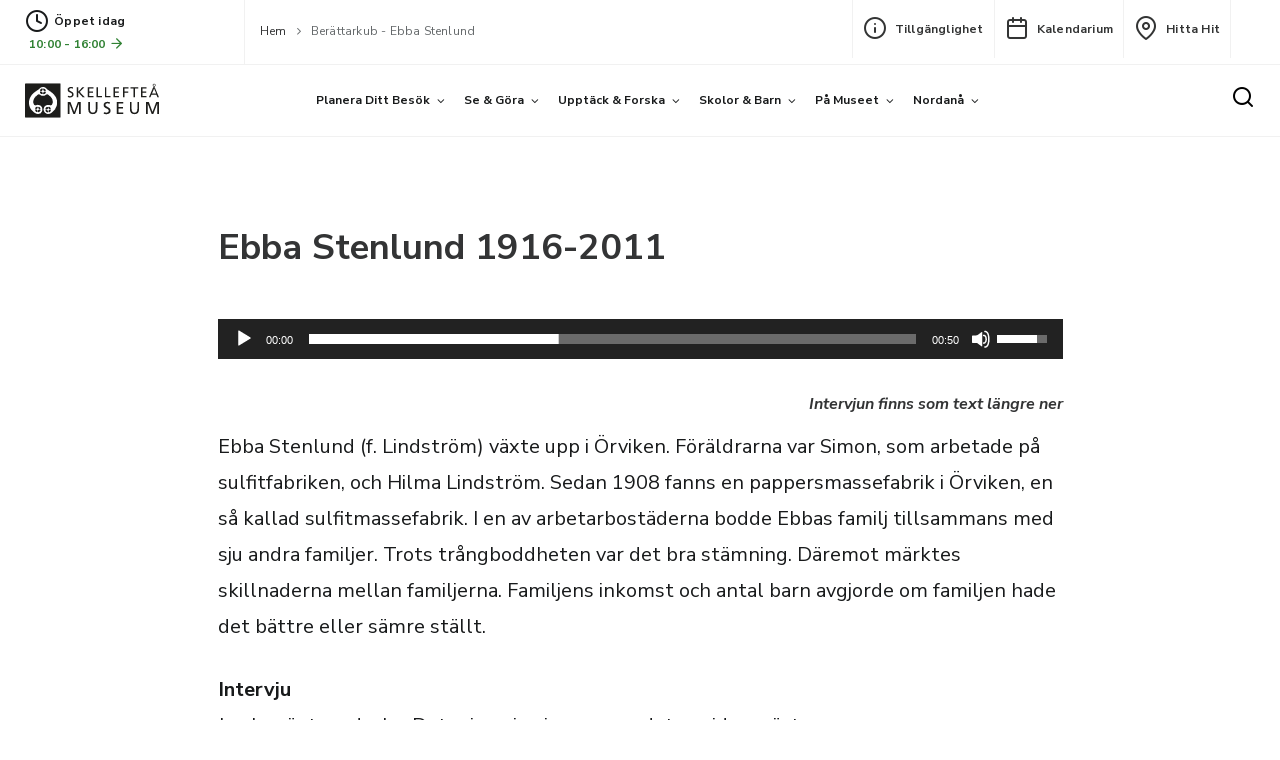

--- FILE ---
content_type: text/html; charset=UTF-8
request_url: https://skellefteamuseum.se/ebba-stenlund/
body_size: 13828
content:
<!DOCTYPE html>
<html lang="sv">
<head>
<title>Ebba Stenlund (f. Lindström) 1916 &#x2d; 2011 | Skellefteå museum Skellefteå museum</title>
<link data-rocket-preload as="style" href="https://fonts.googleapis.com/css2?family=Montserrat:ital,wght@0,300;0,400;0,700;0,800;0,900;1,300;1,400;1,700;1,800;1,900&#038;family=Nunito+Sans:ital,wght@0,300;0,400;0,700;0,800;0,900;1,300;1,400;1,700;1,800;1,900&#038;display=swap" rel="preload">
<link href="https://fonts.googleapis.com/css2?family=Montserrat:ital,wght@0,300;0,400;0,700;0,800;0,900;1,300;1,400;1,700;1,800;1,900&#038;family=Nunito+Sans:ital,wght@0,300;0,400;0,700;0,800;0,900;1,300;1,400;1,700;1,800;1,900&#038;display=swap" media="print" onload="this.media=&#039;all&#039;" rel="stylesheet">
<noscript><link rel="stylesheet" href="https://fonts.googleapis.com/css2?family=Montserrat:ital,wght@0,300;0,400;0,700;0,800;0,900;1,300;1,400;1,700;1,800;1,900&#038;family=Nunito+Sans:ital,wght@0,300;0,400;0,700;0,800;0,900;1,300;1,400;1,700;1,800;1,900&#038;display=swap"></noscript>
	<meta charset="UTF-8">
	<meta name="format-detection" content="telephone=no">
	<meta http-equiv="X-UA-Compatible" content="IE=edge">
<script type="text/javascript">
/* <![CDATA[ */
var gform;gform||(document.addEventListener("gform_main_scripts_loaded",function(){gform.scriptsLoaded=!0}),document.addEventListener("gform/theme/scripts_loaded",function(){gform.themeScriptsLoaded=!0}),window.addEventListener("DOMContentLoaded",function(){gform.domLoaded=!0}),gform={domLoaded:!1,scriptsLoaded:!1,themeScriptsLoaded:!1,isFormEditor:()=>"function"==typeof InitializeEditor,callIfLoaded:function(o){return!(!gform.domLoaded||!gform.scriptsLoaded||!gform.themeScriptsLoaded&&!gform.isFormEditor()||(gform.isFormEditor()&&console.warn("The use of gform.initializeOnLoaded() is deprecated in the form editor context and will be removed in Gravity Forms 3.1."),o(),0))},initializeOnLoaded:function(o){gform.callIfLoaded(o)||(document.addEventListener("gform_main_scripts_loaded",()=>{gform.scriptsLoaded=!0,gform.callIfLoaded(o)}),document.addEventListener("gform/theme/scripts_loaded",()=>{gform.themeScriptsLoaded=!0,gform.callIfLoaded(o)}),window.addEventListener("DOMContentLoaded",()=>{gform.domLoaded=!0,gform.callIfLoaded(o)}))},hooks:{action:{},filter:{}},addAction:function(o,r,e,t){gform.addHook("action",o,r,e,t)},addFilter:function(o,r,e,t){gform.addHook("filter",o,r,e,t)},doAction:function(o){gform.doHook("action",o,arguments)},applyFilters:function(o){return gform.doHook("filter",o,arguments)},removeAction:function(o,r){gform.removeHook("action",o,r)},removeFilter:function(o,r,e){gform.removeHook("filter",o,r,e)},addHook:function(o,r,e,t,n){null==gform.hooks[o][r]&&(gform.hooks[o][r]=[]);var d=gform.hooks[o][r];null==n&&(n=r+"_"+d.length),gform.hooks[o][r].push({tag:n,callable:e,priority:t=null==t?10:t})},doHook:function(r,o,e){var t;if(e=Array.prototype.slice.call(e,1),null!=gform.hooks[r][o]&&((o=gform.hooks[r][o]).sort(function(o,r){return o.priority-r.priority}),o.forEach(function(o){"function"!=typeof(t=o.callable)&&(t=window[t]),"action"==r?t.apply(null,e):e[0]=t.apply(null,e)})),"filter"==r)return e[0]},removeHook:function(o,r,t,n){var e;null!=gform.hooks[o][r]&&(e=(e=gform.hooks[o][r]).filter(function(o,r,e){return!!(null!=n&&n!=o.tag||null!=t&&t!=o.priority)}),gform.hooks[o][r]=e)}});
/* ]]> */
</script>

	<meta name="viewport" content="width=device-width">
	<link rel="preconnect" href="https://fonts.googleapis.com">
	<!-- <link rel="preconnect" href="https://www.gstatic.com"> -->
	<link rel="preconnect" href="https://fonts.gstatic.com" crossorigin>
	<link rel="preconnect" href="//ajax.googleapis.com" crossorigin>
	<link rel="preconnect" href="https://www.google.com">
	<link rel="preconnect" href="https://www.facebook.com">
	<link rel="preconnect" href="https://connect.facebook.net">
	<link rel="preconnect" href="https://translate.googleapis.com">
	<link rel="preconnect" href="https://p.travelsmarter.net">
	<link rel="preconnect" href="https://maps.gstatic.com">
	<link rel="preconnect" href="https://khms1.googleapis.com">
	<link rel="preconnect" href="https://khms0.googleapis.com">

			<!-- Google Tag Manager -->
		<script>(function(w,d,s,l,i){w[l]=w[l]||[];w[l].push({'gtm.start':
		new Date().getTime(),event:'gtm.js'});var f=d.getElementsByTagName(s)[0],
		j=d.createElement(s),dl=l!='dataLayer'?'&l='+l:'';j.async=true;j.src=
		'https://www.googletagmanager.com/gtm.js?id='+i+dl;f.parentNode.insertBefore(j,f);
		})(window,document,'script','dataLayer','GTM-52QBHG3');</script>
		<!-- End Google Tag Manager -->
	
	<!-- Cookie JS -->
	<script src="https://cdn.jsdelivr.net/npm/js-cookie@3.0.1/dist/js.cookie.min.js"></script>
	<!-- End Cookie JS -->



	<!-- <link rel="stylesheet" href="/assets/js/vendor/slick/slick.css" type="text/css"/> -->
	<link rel="stylesheet" href="/assets/css/base.css" type="text/css" media="screen">
	<link rel="stylesheet" href="/assets/css/main.css" type="text/css" media="screen">
	<link rel="stylesheet" href="/assets/css/screen.css" type="text/css" media="screen">
	<link rel="stylesheet" href="/assets/css/ojjeform.css" type="text/css" media="screen">
	<link rel="stylesheet" href="/assets/css/modules.css" type="text/css" media="screen">
	<link rel="stylesheet" href="/assets/css/other.css" type="text/css" media="screen">
	<link rel="stylesheet" href="/assets/css/snowflake.css" type="text/css" media="screen">
	<link rel="stylesheet" href="/assets/css/gravityforms-legacy.css" type="text/css" media="screen">

	<link rel="apple-touch-icon" sizes="180x180" href="/assets/img/favicons/apple-touch-icon.png">
	<link rel="icon" type="image/png" sizes="32x32" href="/assets/img/favicons/favicon-32x32.png">
	<link rel="icon" type="image/png" sizes="16x16" href="/assets/img/favicons/favicon-16x16.png">
	<link rel="icon" type="image/png" sizes="96x96" href="/assets/img/favicons/favicon-96x96.png">
	<link rel="icon" type="image/png" sizes="512x512" href="/assets/img/favicons/favicon-512x512.png">
	<link rel="mask-icon" href="/assets/img/favicons/safari-pinned-tab.svg" color="#5bbad5">
	<link rel="shortcut icon" href="/assets/img/favicons/favicon.ico">

	<!-- Featherlight Lightbox -->
	<link href="//cdn.jsdelivr.net/npm/featherlight@1.7.14/release/featherlight.min.css" type="text/css" rel="stylesheet" />
	<link href="//cdn.jsdelivr.net/npm/featherlight@1.7.14/release/featherlight.gallery.min.css" type="text/css" rel="stylesheet" />

	
		<style>img:is([sizes="auto" i], [sizes^="auto," i]) { contain-intrinsic-size: 3000px 1500px }</style>
	
<!-- The SEO Framework by Sybre Waaijer -->
<link rel="canonical" href="https://skellefteamuseum.se/ebba-stenlund/" />
<meta name="description" content="…" />
<meta property="og:type" content="website" />
<meta property="og:locale" content="sv_SE" />
<meta property="og:site_name" content="Skellefteå museum" />
<meta property="og:title" content="Ebba Stenlund (f. Lindström) 1916 &#x2d; 2011 | Skellefteå museum" />
<meta property="og:description" content="…" />
<meta property="og:url" content="https://skellefteamuseum.se/ebba-stenlund/" />
<meta name="twitter:card" content="summary_large_image" />
<meta name="twitter:title" content="Ebba Stenlund (f. Lindström) 1916 &#x2d; 2011 | Skellefteå museum" />
<meta name="twitter:description" content="…" />
<script type="application/ld+json">{"@context":"https://schema.org","@graph":[{"@type":"WebSite","@id":"https://skellefteamuseum.se/#/schema/WebSite","url":"https://skellefteamuseum.se/","name":"Skellefteå museum","description":"Skellefteå museum","inLanguage":"sv-SE","publisher":{"@type":"Organization","@id":"https://skellefteamuseum.se/#/schema/Organization","name":"Skellefteå museum","url":"https://skellefteamuseum.se/"}},{"@type":"WebPage","@id":"https://skellefteamuseum.se/ebba-stenlund/","url":"https://skellefteamuseum.se/ebba-stenlund/","name":"Ebba Stenlund (f. Lindström) 1916 &#x2d; 2011 | Skellefteå museum","description":"…","inLanguage":"sv-SE","isPartOf":{"@id":"https://skellefteamuseum.se/#/schema/WebSite"},"potentialAction":{"@type":"ReadAction","target":"https://skellefteamuseum.se/ebba-stenlund/"}}]}</script>
<!-- / The SEO Framework by Sybre Waaijer | 3.34ms meta | 1.05ms boot -->

<link rel='dns-prefetch' href='//code.jquery.com' />
<link rel='dns-prefetch' href='//unpkg.com' />
<link href='https://fonts.gstatic.com' crossorigin rel='preconnect' />
<link rel='stylesheet' id='ga_appointments_calendar_css-css' href='https://skellefteamuseum.se/itc-content/itc-plugins/gAppointments/assets/calendar.css' type='text/css' media='all' />
<link rel='stylesheet' id='ga_appointments_schedule_css-css' href='https://skellefteamuseum.se/itc-content/itc-plugins/gAppointments/assets/schedule.css' type='text/css' media='all' />
<link rel='stylesheet' id='ga_appointments_calendar_css_grid-css' href='https://skellefteamuseum.se/itc-content/itc-plugins/gAppointments/assets/grid.css' type='text/css' media='all' />
<link rel='stylesheet' id='dashicons-css' href='https://skellefteamuseum.se/wp-includes/css/dashicons.min.css' type='text/css' media='all' />
<link rel='stylesheet' id='ga-font-awesome-css' href='https://skellefteamuseum.se/itc-content/itc-plugins/gAppointments/assets/font-awesome.min.css' type='text/css' media='all' />
<link rel='stylesheet' id='wp-block-library-css' href='https://skellefteamuseum.se/wp-includes/css/dist/block-library/style.min.css' type='text/css' media='all' />
<style id='classic-theme-styles-inline-css' type='text/css'>
/*! This file is auto-generated */
.wp-block-button__link{color:#fff;background-color:#32373c;border-radius:9999px;box-shadow:none;text-decoration:none;padding:calc(.667em + 2px) calc(1.333em + 2px);font-size:1.125em}.wp-block-file__button{background:#32373c;color:#fff;text-decoration:none}
</style>
<style id='safe-svg-svg-icon-style-inline-css' type='text/css'>
.safe-svg-cover{text-align:center}.safe-svg-cover .safe-svg-inside{display:inline-block;max-width:100%}.safe-svg-cover svg{fill:currentColor;height:100%;max-height:100%;max-width:100%;width:100%}

</style>
<style id='global-styles-inline-css' type='text/css'>
:root{--wp--preset--aspect-ratio--square: 1;--wp--preset--aspect-ratio--4-3: 4/3;--wp--preset--aspect-ratio--3-4: 3/4;--wp--preset--aspect-ratio--3-2: 3/2;--wp--preset--aspect-ratio--2-3: 2/3;--wp--preset--aspect-ratio--16-9: 16/9;--wp--preset--aspect-ratio--9-16: 9/16;--wp--preset--color--black: #000000;--wp--preset--color--cyan-bluish-gray: #abb8c3;--wp--preset--color--white: #ffffff;--wp--preset--color--pale-pink: #f78da7;--wp--preset--color--vivid-red: #cf2e2e;--wp--preset--color--luminous-vivid-orange: #ff6900;--wp--preset--color--luminous-vivid-amber: #fcb900;--wp--preset--color--light-green-cyan: #7bdcb5;--wp--preset--color--vivid-green-cyan: #00d084;--wp--preset--color--pale-cyan-blue: #8ed1fc;--wp--preset--color--vivid-cyan-blue: #0693e3;--wp--preset--color--vivid-purple: #9b51e0;--wp--preset--gradient--vivid-cyan-blue-to-vivid-purple: linear-gradient(135deg,rgba(6,147,227,1) 0%,rgb(155,81,224) 100%);--wp--preset--gradient--light-green-cyan-to-vivid-green-cyan: linear-gradient(135deg,rgb(122,220,180) 0%,rgb(0,208,130) 100%);--wp--preset--gradient--luminous-vivid-amber-to-luminous-vivid-orange: linear-gradient(135deg,rgba(252,185,0,1) 0%,rgba(255,105,0,1) 100%);--wp--preset--gradient--luminous-vivid-orange-to-vivid-red: linear-gradient(135deg,rgba(255,105,0,1) 0%,rgb(207,46,46) 100%);--wp--preset--gradient--very-light-gray-to-cyan-bluish-gray: linear-gradient(135deg,rgb(238,238,238) 0%,rgb(169,184,195) 100%);--wp--preset--gradient--cool-to-warm-spectrum: linear-gradient(135deg,rgb(74,234,220) 0%,rgb(151,120,209) 20%,rgb(207,42,186) 40%,rgb(238,44,130) 60%,rgb(251,105,98) 80%,rgb(254,248,76) 100%);--wp--preset--gradient--blush-light-purple: linear-gradient(135deg,rgb(255,206,236) 0%,rgb(152,150,240) 100%);--wp--preset--gradient--blush-bordeaux: linear-gradient(135deg,rgb(254,205,165) 0%,rgb(254,45,45) 50%,rgb(107,0,62) 100%);--wp--preset--gradient--luminous-dusk: linear-gradient(135deg,rgb(255,203,112) 0%,rgb(199,81,192) 50%,rgb(65,88,208) 100%);--wp--preset--gradient--pale-ocean: linear-gradient(135deg,rgb(255,245,203) 0%,rgb(182,227,212) 50%,rgb(51,167,181) 100%);--wp--preset--gradient--electric-grass: linear-gradient(135deg,rgb(202,248,128) 0%,rgb(113,206,126) 100%);--wp--preset--gradient--midnight: linear-gradient(135deg,rgb(2,3,129) 0%,rgb(40,116,252) 100%);--wp--preset--font-size--small: 13px;--wp--preset--font-size--medium: 20px;--wp--preset--font-size--large: 36px;--wp--preset--font-size--x-large: 42px;--wp--preset--spacing--20: 0.44rem;--wp--preset--spacing--30: 0.67rem;--wp--preset--spacing--40: 1rem;--wp--preset--spacing--50: 1.5rem;--wp--preset--spacing--60: 2.25rem;--wp--preset--spacing--70: 3.38rem;--wp--preset--spacing--80: 5.06rem;--wp--preset--shadow--natural: 6px 6px 9px rgba(0, 0, 0, 0.2);--wp--preset--shadow--deep: 12px 12px 50px rgba(0, 0, 0, 0.4);--wp--preset--shadow--sharp: 6px 6px 0px rgba(0, 0, 0, 0.2);--wp--preset--shadow--outlined: 6px 6px 0px -3px rgba(255, 255, 255, 1), 6px 6px rgba(0, 0, 0, 1);--wp--preset--shadow--crisp: 6px 6px 0px rgba(0, 0, 0, 1);}:where(.is-layout-flex){gap: 0.5em;}:where(.is-layout-grid){gap: 0.5em;}body .is-layout-flex{display: flex;}.is-layout-flex{flex-wrap: wrap;align-items: center;}.is-layout-flex > :is(*, div){margin: 0;}body .is-layout-grid{display: grid;}.is-layout-grid > :is(*, div){margin: 0;}:where(.wp-block-columns.is-layout-flex){gap: 2em;}:where(.wp-block-columns.is-layout-grid){gap: 2em;}:where(.wp-block-post-template.is-layout-flex){gap: 1.25em;}:where(.wp-block-post-template.is-layout-grid){gap: 1.25em;}.has-black-color{color: var(--wp--preset--color--black) !important;}.has-cyan-bluish-gray-color{color: var(--wp--preset--color--cyan-bluish-gray) !important;}.has-white-color{color: var(--wp--preset--color--white) !important;}.has-pale-pink-color{color: var(--wp--preset--color--pale-pink) !important;}.has-vivid-red-color{color: var(--wp--preset--color--vivid-red) !important;}.has-luminous-vivid-orange-color{color: var(--wp--preset--color--luminous-vivid-orange) !important;}.has-luminous-vivid-amber-color{color: var(--wp--preset--color--luminous-vivid-amber) !important;}.has-light-green-cyan-color{color: var(--wp--preset--color--light-green-cyan) !important;}.has-vivid-green-cyan-color{color: var(--wp--preset--color--vivid-green-cyan) !important;}.has-pale-cyan-blue-color{color: var(--wp--preset--color--pale-cyan-blue) !important;}.has-vivid-cyan-blue-color{color: var(--wp--preset--color--vivid-cyan-blue) !important;}.has-vivid-purple-color{color: var(--wp--preset--color--vivid-purple) !important;}.has-black-background-color{background-color: var(--wp--preset--color--black) !important;}.has-cyan-bluish-gray-background-color{background-color: var(--wp--preset--color--cyan-bluish-gray) !important;}.has-white-background-color{background-color: var(--wp--preset--color--white) !important;}.has-pale-pink-background-color{background-color: var(--wp--preset--color--pale-pink) !important;}.has-vivid-red-background-color{background-color: var(--wp--preset--color--vivid-red) !important;}.has-luminous-vivid-orange-background-color{background-color: var(--wp--preset--color--luminous-vivid-orange) !important;}.has-luminous-vivid-amber-background-color{background-color: var(--wp--preset--color--luminous-vivid-amber) !important;}.has-light-green-cyan-background-color{background-color: var(--wp--preset--color--light-green-cyan) !important;}.has-vivid-green-cyan-background-color{background-color: var(--wp--preset--color--vivid-green-cyan) !important;}.has-pale-cyan-blue-background-color{background-color: var(--wp--preset--color--pale-cyan-blue) !important;}.has-vivid-cyan-blue-background-color{background-color: var(--wp--preset--color--vivid-cyan-blue) !important;}.has-vivid-purple-background-color{background-color: var(--wp--preset--color--vivid-purple) !important;}.has-black-border-color{border-color: var(--wp--preset--color--black) !important;}.has-cyan-bluish-gray-border-color{border-color: var(--wp--preset--color--cyan-bluish-gray) !important;}.has-white-border-color{border-color: var(--wp--preset--color--white) !important;}.has-pale-pink-border-color{border-color: var(--wp--preset--color--pale-pink) !important;}.has-vivid-red-border-color{border-color: var(--wp--preset--color--vivid-red) !important;}.has-luminous-vivid-orange-border-color{border-color: var(--wp--preset--color--luminous-vivid-orange) !important;}.has-luminous-vivid-amber-border-color{border-color: var(--wp--preset--color--luminous-vivid-amber) !important;}.has-light-green-cyan-border-color{border-color: var(--wp--preset--color--light-green-cyan) !important;}.has-vivid-green-cyan-border-color{border-color: var(--wp--preset--color--vivid-green-cyan) !important;}.has-pale-cyan-blue-border-color{border-color: var(--wp--preset--color--pale-cyan-blue) !important;}.has-vivid-cyan-blue-border-color{border-color: var(--wp--preset--color--vivid-cyan-blue) !important;}.has-vivid-purple-border-color{border-color: var(--wp--preset--color--vivid-purple) !important;}.has-vivid-cyan-blue-to-vivid-purple-gradient-background{background: var(--wp--preset--gradient--vivid-cyan-blue-to-vivid-purple) !important;}.has-light-green-cyan-to-vivid-green-cyan-gradient-background{background: var(--wp--preset--gradient--light-green-cyan-to-vivid-green-cyan) !important;}.has-luminous-vivid-amber-to-luminous-vivid-orange-gradient-background{background: var(--wp--preset--gradient--luminous-vivid-amber-to-luminous-vivid-orange) !important;}.has-luminous-vivid-orange-to-vivid-red-gradient-background{background: var(--wp--preset--gradient--luminous-vivid-orange-to-vivid-red) !important;}.has-very-light-gray-to-cyan-bluish-gray-gradient-background{background: var(--wp--preset--gradient--very-light-gray-to-cyan-bluish-gray) !important;}.has-cool-to-warm-spectrum-gradient-background{background: var(--wp--preset--gradient--cool-to-warm-spectrum) !important;}.has-blush-light-purple-gradient-background{background: var(--wp--preset--gradient--blush-light-purple) !important;}.has-blush-bordeaux-gradient-background{background: var(--wp--preset--gradient--blush-bordeaux) !important;}.has-luminous-dusk-gradient-background{background: var(--wp--preset--gradient--luminous-dusk) !important;}.has-pale-ocean-gradient-background{background: var(--wp--preset--gradient--pale-ocean) !important;}.has-electric-grass-gradient-background{background: var(--wp--preset--gradient--electric-grass) !important;}.has-midnight-gradient-background{background: var(--wp--preset--gradient--midnight) !important;}.has-small-font-size{font-size: var(--wp--preset--font-size--small) !important;}.has-medium-font-size{font-size: var(--wp--preset--font-size--medium) !important;}.has-large-font-size{font-size: var(--wp--preset--font-size--large) !important;}.has-x-large-font-size{font-size: var(--wp--preset--font-size--x-large) !important;}
:where(.wp-block-post-template.is-layout-flex){gap: 1.25em;}:where(.wp-block-post-template.is-layout-grid){gap: 1.25em;}
:where(.wp-block-columns.is-layout-flex){gap: 2em;}:where(.wp-block-columns.is-layout-grid){gap: 2em;}
:root :where(.wp-block-pullquote){font-size: 1.5em;line-height: 1.6;}
</style>
<script src="https://code.jquery.com/jquery-3.5.1.min.js" id="jquery-js"></script>
<script src="https://skellefteamuseum.se/itc-content/itc-plugins/gravityforms/js/chosen.jquery.min.js" id="gform_chosen-js"></script>
<link rel="EditURI" type="application/rsd+xml" title="RSD" href="https://skellefteamuseum.se/xmlrpc.php?rsd" />
<link rel="alternate" title="oEmbed (JSON)" type="application/json+oembed" href="https://skellefteamuseum.se/wp-json/oembed/1.0/embed?url=https%3A%2F%2Fskellefteamuseum.se%2Febba-stenlund%2F" />
<link rel="alternate" title="oEmbed (XML)" type="text/xml+oembed" href="https://skellefteamuseum.se/wp-json/oembed/1.0/embed?url=https%3A%2F%2Fskellefteamuseum.se%2Febba-stenlund%2F&#038;format=xml" />
		<style>
			.ga_provider_page {
				display: none !important;
			}

			.ga_customer_page {
				display: none !important;
			}

			.ga_appointments_calendar_header,
			.ga_monthly_schedule_wrapper table thead,
			.ga_monthly_schedule_wrapper table thead th {
				background: #7C9299 !important;
			}

			.ga_wrapper_small .ga_monthly_schedule_wrapper td.selected,
			.ga_wrapper_small .ga_monthly_schedule_wrapper td.day_available:hover {
				color: #7C9299 !important;
			}

			.ga_wrapper_small .ga_monthly_schedule_wrapper td.day_available:hover span,
			.ga_wrapper_small .ga_monthly_schedule_wrapper td.selected span,
			.ga_wrapper_medium .ga_monthly_schedule_wrapper td.day_available:hover span,
			.ga_wrapper_medium .ga_monthly_schedule_wrapper td.selected span,
			.ga_wrapper_large .ga_monthly_schedule_wrapper td.day_available:hover span,
			.ga_wrapper_large .ga_monthly_schedule_wrapper td.selected span {
				background: #1dd59a !important;
				border: 2px solid #1dd59a !important;
			}

			.ga_wrapper_small .ga_monthly_schedule_wrapper td.ga_today span,
			.ga_wrapper_medium .ga_monthly_schedule_wrapper td.ga_today span,
			.ga_wrapper_large .ga_monthly_schedule_wrapper td.ga_today span {
				border: 2px solid #1dd59a !important;
			}

			#no_time_slots i {
				color: #1dd59a !important;
			}

			.ga_appointments_calendar_header h3,
			.ga_appointments_calendar_header .arrow-left,
			.ga_appointments_calendar_header .arrow-right,
			.ga_monthly_schedule_wrapper thead th {
				color: #ffffff !important;
			}

			.ga_monthly_schedule_wrapper td {
				background: #f1f3f6 !important;
			}

			.ga_monthly_schedule_wrapper.ga_spinner:before {
				background: rgba(250, 250, 250, 0.3) !important;
			}

			.ga_monthly_schedule_wrapper.ga_spinner:after {
				border-color: #1dd59a transparent transparent !important;
			}

			.ga_monthly_schedule_wrapper td {
				border-color: rgba(38, 84, 124 ,0.07) !important;
			}

			.ga_monthly_schedule_wrapper td {
				color: #6D8298 !important;
			}

			.ga_wrapper_small .ga_monthly_schedule_wrapper td.selected,
			.ga_wrapper_medium .ga_monthly_schedule_wrapper td.selected,
			.ga_wrapper_large .ga_monthly_schedule_wrapper td.selected {
				color: #ffffff !important;
			}

			.ga_wrapper_small .ga_monthly_schedule_wrapper td.day_available:hover,
			.ga_wrapper_medium .ga_monthly_schedule_wrapper td.day_available:hover,
			.ga_wrapper_large .ga_monthly_schedule_wrapper td.day_available:hover {
				color: #ffffff !important;
			}

			.ga_wrapper_small .ga_monthly_schedule_wrapper td.day_available,
			.ga_wrapper_medium .ga_monthly_schedule_wrapper td.day_available,
			.ga_wrapper_large .ga_monthly_schedule_wrapper td.day_available {
				background: #ffffff !important;
			}

			.ga_monthly_schedule_wrapper td.selected:after {
				border-color: #ffffff transparent transparent transparent !important;
			}

			#gappointments_calendar_slots label.time_slot {
				color: #6D8298 !important;
			}

			.ga_monthly_schedule_wrapper td.calendar_slots {
				background: #e4e8ea !important;
			}

			#gappointments_calendar_slots label.time_selected div {
				background: #1dd59a !important;
			}

			#gappointments_calendar_slots label.time_selected div {
				color: #ffffff !important;
			}

			#gappointments_calendar_slots .calendar_time_slots .slots-title,
			#no_time_slots span {
				color: #333333 !important;
			}


			.ga_monthly_schedule_wrapper td.calendar_slots {
				border: 1px solid rgba(0,0,0,0.03) !important;
			}

			.ajax-spinner-bars>div {
				background-color: #25363F !important;
			}

					</style>

<meta name="generator" content="WP Rocket 3.19.2.1" data-wpr-features="wpr_desktop" /></head>

<body class="wp-singular page-template-default page page-id-5895 wp-theme-skellefteamuseum">
			<!-- Google Tag Manager (noscript) -->
		<noscript><iframe src="https://www.googletagmanager.com/ns.html?id=GTM-52QBHG3"
		height="0" width="0" style="display:none;visibility:hidden"></iframe></noscript>
		<!-- End Google Tag Manager (noscript) -->
	
	
	<noscript><div>Javascript must be enabled for the correct page display</div></noscript>
	<a accesskey="s" tabindex="0" class="accessibility skipnav" href="#main">Gå direkt till innehåll (Tryck på Enter)</a>

	<div data-rocket-location-hash="a3e1d37607333dadc93d5f9d38d6bf6a" class="search-wrapper">
	<a class="close" href="#">Stäng <i data-feather="x"></i></a>
	
	<form role="search" method="get" id="search-form" action="https://skellefteamuseum.se/ebba-stenlund" >
			<div class="search-field-wrapper">
				<span class="icon-search"></span>
				<input type="search" value="" name="s" id="s" placeholder="Vad söker du?" aria-label="Sök">
			</div>
			<input type="submit" id="searchsubmit" value="Sök">
		</form>	
	<div data-rocket-location-hash="3af3e632397dd7966a475dc974663671" class="search-results">
		<div data-rocket-location-hash="f5d38b1f56ff2cb4939e16b904145bc0" class="nr-of-results">Hittade <span class="number">0</span> träffar</div>
		<div data-rocket-location-hash="9c5ebbe475a880539457a02ce541b90a" class="container sm info-schedules">
			<div class="schedule-holder">
				<ul class="list-unstyled list-schedules search-result-list"></ul>
			</div>
			<div class="btn-holder text-center"><a href="#" class="btn btn-with-icon load-more"><i data-feather="refresh-cw"></i><span class="btn-text">Visa fler</span></a></div>
		</div>
	</div>

	<div data-rocket-location-hash="255e90485180af56c7c73dffd3749c8e" class="search-suggestions">
				
					<h4 class="h2">Några sökförslag</h4>
			<ul>
									<li>Vilka <a href="https://skellefteamuseum.se/utstallningar/">utställningar</a> pågår just nu?
</li>
									<li>När är museet <a href="https://skellefteamuseum.se/modul/huvudkarta/#skelleftea-museum">öppet</a>?
</li>
									<li></li>
							</ul>
			</div>
</div>

	<div data-rocket-location-hash="0f6a5a8b5a8a697cd1b910c61c93cacb" class="form-popup-wrapper">
		<a class="close" href="#">Stäng <i data-feather="x"></i></a>
		<div data-rocket-location-hash="c1a02479764a1986c87bd8dcfd7ae403" class="form-popup-content"></div>
	</div>

	<div data-rocket-location-hash="5af5ef79394cbb69bbfed14b8d3d6c13" id="wrapper">
		<div data-rocket-location-hash="666aa3d56fbf5927b5285b9f2696d373" class="menu-top-wrapper">
			<div data-rocket-location-hash="95c90cf7ae8e31dd5ad54ce13b8242e9" class="hidden-desktop visible-mobile mobile-top-bar">
				<ul class="list-inline list-header">
					<li>
			<a href="https://skellefteamuseum.se/planera-ditt-besok/tillganglighet/"aria-label="Tillgänglighet"><span class="ico icon-info"></span> Tillgänglighet</a>
		</li>
					<li>
			<a href="https://skellefteamuseum.se/planera-ditt-besok/evenemangskalender/"aria-label="Kalendarium"><span class="ico icon-calendar"></span> Kalendarium</a>
		</li>
					<li>
			<a href="https://skellefteamuseum.se/karta/hitta-hit/"aria-label="Hitta hit"><span class="ico icon-map-pin"></span> Hitta hit</a>
		</li>
		
	<li class="language-drop">
		<div id="google_translate_element_mobile_topbar"></div>
	</li>
</ul>
			</div>

			<header data-rocket-location-hash="e9816ba7796ac6d4df5cad0ff4043356" id="header">
				<div class="top-bar">

					<div class="container lg">
						<div class="alignleft">
															<div class="opening-hours"><span class="icon-clock visible-desktop"></span>
																			Öppet idag <a href="/besok-oss/planera-ditt-besok/oppettider-entre/"> 10:00 - 16:00										<span class="icon-arrow-right"></span></a>
																	</div>
							
							
	<nav class="breadcrumbs visible-desktop">
		<ul class="list-inline">
												<li><a href="/">Hem</a></li>
																<li>Berättarkub - Ebba Stenlund</li>
									</ul>
	</nav>
						</div>
						<div class="visible-desktop hidden-mobile">
							<ul class="list-inline list-header">
					<li>
			<a href="https://skellefteamuseum.se/planera-ditt-besok/tillganglighet/"aria-label="Tillgänglighet"><span class="ico icon-info"></span> Tillgänglighet</a>
		</li>
					<li>
			<a href="https://skellefteamuseum.se/planera-ditt-besok/evenemangskalender/"aria-label="Kalendarium"><span class="ico icon-calendar"></span> Kalendarium</a>
		</li>
					<li>
			<a href="https://skellefteamuseum.se/karta/hitta-hit/"aria-label="Hitta hit"><span class="ico icon-map-pin"></span> Hitta hit</a>
		</li>
		
	<li class="language-drop">
		<div id="google_translate_element_desktop" class="google_translate_element_desktop"></div>
	</li>
</ul>
						</div>
					</div>
				</div>
				<div class="navbar">
	<div class="container lg">
		<div class="logo">
			<a tabindex="0" accesskey="2" href="/" aria-label="Gå till startsida">
				<img class="visible-desktop" src="/assets/img/skellefteamuseum-logo.svg" height="36" width="134" alt="Skelleftea Museum">
				<img class="hidden-desktop" src="/assets/img/skellefteamuseum-logo-mobile.svg" height="35" width="35" alt="Skelleftea Museum">
			</a>
		</div>
		<nav id="nav">
			<a href="#" class="nav-opener"><span>nav opener</span></a>
			<div class="nav-drop">
				<div class="drop-hold">
					<a href="#" class="nav-opener close"><span>nav close</span></a>
					<div class="search-bar hidden-desktop">
						<form class="search-bar-form" action="#">
							<fieldset>
								<legend class="hidden-wcag">search bar form:</legend>
								<input title="search-bar-input" type="search" class="mobile-search" placeholder="Sök">
								<button type="submit"><span class="icon-search"></span><span class="hidden-wcag">submit</span></button>
							</fieldset>
						</form>
					</div>
				</div>
				<div class="nav-wrap">
					<div class="nav-wrap-hold">
						<ul class="list-inline list-language hidden-desktop">
							<li><div id="google_translate_element_mobile"></div></li>
						</ul>
						
						<ul class="navigation">
															<li class="">
																													<a href="https://skellefteamuseum.se/planera-ditt-besok/" aria-label="Planera ditt besök">Planera ditt besök <span class="opener">accordion opener</span></a>
										<div class="dropdown" data-columns="2">
											<div class="row sub-menu">
																									<div class="col col-lg-6 col-md-12 col-sm-12 col-xs-12">
																												
																													<a href="https://skellefteamuseum.se/planera-ditt-besok/oppettider-entre/" aria-label="Öppettider och entré">Öppettider och entré</a>
																											</div>
																									<div class="col col-lg-6 col-md-12 col-sm-12 col-xs-12">
																												
																													<a href="https://skellefteamuseum.se/karta/hitta-hit/" aria-label="Hitta hit">Hitta hit</a>
																											</div>
																									<div class="col col-lg-6 col-md-12 col-sm-12 col-xs-12">
																												
																													<a href="https://skellefteamuseum.se/planera-ditt-besok/tillganglighet/" aria-label="Tillgänglighet">Tillgänglighet</a>
																											</div>
																							</div>
										</div>
																	</li>
															<li class="">
																													<a href="https://skellefteamuseum.se/se-och-gora/" aria-label="Se &#038; göra">Se &#038; göra <span class="opener">accordion opener</span></a>
										<div class="dropdown" data-columns="2">
											<div class="row sub-menu">
																									<div class="col col-lg-6 col-md-12 col-sm-12 col-xs-12">
																												
																													<a href="https://skellefteamuseum.se/planera-ditt-besok/evenemangskalender/" aria-label="Evenemangskalender">Evenemangskalender</a>
																											</div>
																									<div class="col col-lg-6 col-md-12 col-sm-12 col-xs-12">
																												
																													<a href="https://skellefteamuseum.se/se-och-gora/utstallningar/" aria-label="Utställningar">Utställningar</a>
																											</div>
																							</div>
										</div>
																	</li>
															<li class="">
																													<a href="https://skellefteamuseum.se/upptack-forska/forskarrum-nordana/" aria-label="Upptäck & forska">Upptäck & forska <span class="opener">accordion opener</span></a>
										<div class="dropdown" data-columns="2">
											<div class="row sub-menu">
																									<div class="col col-lg-6 col-md-12 col-sm-12 col-xs-12">
																												
																													<a href="https://samlingar.skellefteamuseum.se/" target="_blank" rel="noreferrer" aria-label="Sök i våra samlingar (Nytt fönster)">Sök i våra samlingar</a>
																											</div>
																									<div class="col col-lg-6 col-md-12 col-sm-12 col-xs-12">
																												
																													<a href="https://skellefteamuseum.se/upptack-forska/forskarrum-nordana/" aria-label="Forskarrum Nordanå">Forskarrum Nordanå</a>
																											</div>
																									<div class="col col-lg-6 col-md-12 col-sm-12 col-xs-12">
																												
																													<a href="https://skellefteamuseum.se/ansok-om-tryckbidrag/" aria-label="Ansök om tryckbidrag">Ansök om tryckbidrag</a>
																											</div>
																									<div class="col col-lg-6 col-md-12 col-sm-12 col-xs-12">
																												
																													<a href="https://nattidskriftenvasterbotten.se/" aria-label="Nättidskriften Västerbotten förr & nu">Nättidskriften Västerbotten förr & nu</a>
																											</div>
																							</div>
										</div>
																	</li>
															<li class="">
																													<a href="https://skellefteamuseum.se/skolor-och-barn/" aria-label="Skolor &#038; barn">Skolor &#038; barn <span class="opener">accordion opener</span></a>
										<div class="dropdown" data-columns="2">
											<div class="row sub-menu">
																									<div class="col col-lg-6 col-md-12 col-sm-12 col-xs-12">
																												
																													<a href="https://skellefteamuseum.se/skolor-och-barn/skolprogram/" aria-label="Skolprogram">Skolprogram</a>
																											</div>
																									<div class="col col-lg-6 col-md-12 col-sm-12 col-xs-12">
																												
																													<a href="https://skellefteamuseum.se/lilla-museet/" aria-label="Lilla museet">Lilla museet</a>
																											</div>
																							</div>
										</div>
																	</li>
															<li class="">
																													<a href="https://skellefteamuseum.se/pa-museet/" aria-label="På museet">På museet <span class="opener">accordion opener</span></a>
										<div class="dropdown" data-columns="3">
											<div class="row sub-menu">
																									<div class="col col-lg-6 col-md-12 col-sm-12 col-xs-12">
																												
																													<a href="https://skellefteamuseum.se/pa-museet/personal/" aria-label="Personal">Personal</a>
																											</div>
																									<div class="col col-lg-6 col-md-12 col-sm-12 col-xs-12">
																												
																													<a href="https://skellefteamuseum.se/jobba-hos-oss/" aria-label="Jobba hos oss">Jobba hos oss</a>
																											</div>
																									<div class="col col-lg-6 col-md-12 col-sm-12 col-xs-12">
																												
																													<a href="https://skellefteamuseum.se/pa-museet/byggnadsvard/" aria-label="Byggnadsvård">Byggnadsvård</a>
																											</div>
																									<div class="col col-lg-6 col-md-12 col-sm-12 col-xs-12">
																												
																													<a href="https://skellefteamuseum.se/pa-museet/arkeologi/" aria-label="Arkeologi">Arkeologi</a>
																											</div>
																									<div class="col col-lg-6 col-md-12 col-sm-12 col-xs-12">
																												
																													<a href="https://skellefteamuseum.se/pa-museet/kulturmiljo/" aria-label="Kulturmiljö">Kulturmiljö</a>
																											</div>
																									<div class="col col-lg-6 col-md-12 col-sm-12 col-xs-12">
																												
																													<a href="https://skellefteamuseum.se/pa-museet/samlingar-och-dokumentation/" aria-label="Samlingar och dokumentation">Samlingar och dokumentation</a>
																											</div>
																									<div class="col col-lg-6 col-md-12 col-sm-12 col-xs-12">
																												
																													<a href="https://skellefteamuseum.se/pa-museet/teknik-och-industrihistoria/" aria-label="Teknik och industrihistoria">Teknik och industrihistoria</a>
																											</div>
																									<div class="col col-lg-6 col-md-12 col-sm-12 col-xs-12">
																												
																													<a href="https://www.museumannanordlander.se/" aria-label="Museum Anna Nordlander">Museum Anna Nordlander</a>
																											</div>
																							</div>
										</div>
																	</li>
															<li class="">
																													<a href="https://skellefteamuseum.se/nordana/" aria-label="Nordanå">Nordanå <span class="opener">accordion opener</span></a>
										<div class="dropdown" data-columns="2">
											<div class="row sub-menu">
																									<div class="col col-lg-6 col-md-12 col-sm-12 col-xs-12">
																												
																													<a href="https://skellefteamuseum.se/nordana/" aria-label="Nordanåparken">Nordanåparken</a>
																											</div>
																									<div class="col col-lg-6 col-md-12 col-sm-12 col-xs-12">
																												
																													<a href="https://skellefteamuseum.se/nordana/fran-nordana-till-lejonstrom/" aria-label="En historisk överblick">En historisk överblick</a>
																											</div>
																							</div>
										</div>
																	</li>
													</ul>
					</div>
				</div>
			</div>
		</nav>
		<div class="search-holder visible-desktop"><a href="#" class="search-opener" aria-label="Sök"><span class="hidden-wcag">search opener</span><span class="icon-search"></span></a></div>
	</div>
</div>
			</header>
		</div>

		
					
				
		
		
		
		
		<main data-rocket-location-hash="79726d58189e8033065824a416de9108" id="main">
			
							<section data-rocket-location-hash="cf389716a6346f0de80bd8b238f045d2" class="container sm info-post">
					
											<div class="intro">
															<h1 class="h2">Ebba Stenlund 1916-2011</h1>
													</div>
									
											<div class="text-holder">
														<div class="the-content">
								<!--[if lt IE 9]><script>document.createElement('audio');</script><![endif]-->
<audio class="wp-audio-shortcode" id="audio-5895-1" autoplay preload="auto" style="width: 100%;" controls="controls"><source type="audio/wav" src="https://skellefteamuseum.se/itc-content/uploads/2022/02/ebba-stenlund.wav?_=1" /><a href="https://skellefteamuseum.se/itc-content/uploads/2022/02/ebba-stenlund.wav">https://skellefteamuseum.se/itc-content/uploads/2022/02/ebba-stenlund.wav</a></audio>
<h5 style="text-align: right;"><em>Intervjun finns som text längre ner</em></h5>
<p>Ebba Stenlund (f. Lindström) växte upp i Örviken. Föräldrarna var Simon, som arbetade på sulfitfabriken, och Hilma Lindström. Sedan 1908 fanns en pappersmassefabrik i Örviken, en så kallad sulfitmassefabrik. I en av arbetarbostäderna bodde Ebbas familj tillsammans med sju andra familjer. Trots trångboddheten var det bra stämning. Däremot märktes skillnaderna mellan familjerna. Familjens inkomst och antal barn avgjorde om familjen hade det bättre eller sämre ställt.</p>
<p><strong>Intervju<br />
</strong>Jag har ägt en docka. Det minns jag ju som om det var idag, nästan.<strong><br />
</strong></p>
<p>Då var jag nog, då var jag nog bara tre år. Jag fick en docka till jul. En med sovögon. En sån där vacker docka.</p>
<p>Och. Man var ju&#8230; man tog ju inte upp den ur kartongen ens för man var ju så rädd om den. Men då var det en familj som bodde intill som skulle fotografera en flicka som var samålder med mig och det kortet skulle skickas till Amerika. Och dem lånade denna docka och då jag fick igen dockan då var hon trasig.</p>
<p>Och jag har aldrig ägt en docka sedan.</p>
<p>Det är då ett minne som jag minns från det jag var riktigt liten.</p>
<p><strong>Källor<br />
</strong>Delar ur intervju med Ebba Stenlund 1980, Skellefteå museums ljudarkiv</p>
<p>Gaunitz, Sven, Danell, Torbjörn &amp; Lundström, Ulf, <em>Industrialismens Skellefteå</em>, Institutionen för nordiska språk, Univ., Umeå, 2002, s.162</p>
<p>Skellefteå landsförsamling C: 23 s 279</p>
<p>Sveriges befolkning 1930</p>
<p>Sveriges befolkning 1940</p>
<p>Sveriges dödbok 1860-2016</p>
<p>SM DIA 10023. Arbetarbostäderna, 1920-talet. De tillkom omkring 1907-08.</p>
<p>SM C 05073. Sulfitfabriken, 1917.</p>
							</div>
						</div>
									</section>
						
									
			
	
<section data-rocket-location-hash="0bf5bf74f9c8b17e28606e00cd1c0b69" class="container social-block">
	<div class="info-social">
		<ul class="list-inline social-networks">
			<li>
				<a href="#" class="facebook" rel="noreferrer" aria-label="Skellefteå museum på Facebook (Nytt fönster)">
					<img src="/assets/img/icon-facebook.png" alt="Facebook">
				</a>
			</li>
			<li>
				<a href="#" class="twitter" rel="noreferrer" aria-label="kellefteå museum på Twitter (Nytt fönster)">
					<img src="/assets/img/icon-twitter.png" alt="Twitter">
				</a>
			</li>
			<li>
				<a href="https://www.instagram.com/skelleftea_museum/" target="_blank" rel="noreferrer" class="instagram" aria-label="kellefteå museum på Instagram (Nytt fönster)">
					<img src="/assets/img/icon-instagram.png" alt="Instagram">
				</a>
			</li>
			<li>
				<a href="" target="_blank" rel="noreferrer" class="tripadvisor" aria-label="Skellefteå museum på Tripadvisor (Nytt fönster)">
					<img src="/assets/img/icon-tripadvisor.png" alt="Tripadvisor">
				</a>
			</li>
		</ul>
	</div>
	
	<!-- <script src="https://www.jscache.com/wejs?wtype=socialButtonIcon&amp;uniq=855&amp;locationId=2494794&amp;color=green&amp;size=rect&amp;lang=sv" onload="this.loadtrk=false; FUNCS.ariaInit();"></script> -->
	
</section>


		</main>
	




<footer data-rocket-location-hash="3a34d16accfc999eb0a37d7b009cfdae" id="footer">
	<div data-rocket-location-hash="f9357140ee36883ea6064de5d7279a99" class="container">
		<div class="row footer-holder">
			<div class="col-lg-6 links">
				<div class="row">
							<div class="col-md-4 footer-nav">
		<strong class="h4"><a href="https://skellefteamuseum.se/planera-ditt-besok/" aria-label="Planera ditt besök">Planera ditt besök<span class="opener"></span></a></strong>
		<ul class="list-unstyled dropdown">
											<li><a href="https://skellefteamuseum.se/planera-ditt-besok/oppettider-entre/" aria-label="Öppettider och entré">Öppettider och entré</a></li>
											<li><a href="https://skellefteamuseum.se/karta/hitta-hit/" aria-label="Hitta hit">Hitta hit</a></li>
											<li><a href="https://skellefteamuseum.se/planera-ditt-besok/tillganglighet/" aria-label="Tillgänglighet">Tillgänglighet</a></li>
					</ul>
	</div>
		<div class="col-md-4 footer-nav">
		<strong class="h4"><a href="https://skellefteamuseum.se/fa-rad-hjalp/" aria-label="Få råd &#038; hjälp">Få råd &#038; hjälp<span class="opener"></span></a></strong>
		<ul class="list-unstyled dropdown">
											<li><a href="https://skellefteamuseum.se/fa-rad-hjalp/fraga-experterna/" aria-label="Fråga experterna">Fråga experterna</a></li>
					</ul>
	</div>
		<div class="col-md-4 footer-nav">
		<strong class="h4"><a href="https://skellefteamuseum.se/pa-museet/" aria-label="På museet">På museet<span class="opener"></span></a></strong>
		<ul class="list-unstyled dropdown">
											<li><a href="https://skellefteamuseum.se/pa-museet/personal/" aria-label="Personal">Personal</a></li>
											<li><a href="https://skellefteamuseum.se/jobba-hos-oss/" aria-label="Jobba hos oss">Jobba hos oss</a></li>
											<li><a href="https://skellefteamuseum.se/skelleftea-museum/uppdrag-mal-och-vision/" aria-label="Uppdrag, mål och vision">Uppdrag, mål och vision</a></li>
					</ul>
	</div>
				</div>
			</div>
			<div class="col-lg-2 last-child">
				<div class="row">
					<div class="col-md-12 footer-nav address">
						<strong class="h4">Postadress<span class="opener"></span></strong>
						<ul class="list-unstyled dropdown">
							<li>Box 146</li>
							<li>931 22 Skellefteå</li>
						</ul>
					</div>
					<div class="col-md-12 footer-nav address">
						<strong class="h4">Besöksadress<span class="opener"></span></strong>
						<ul class="list-unstyled dropdown">
							<li>Nordanå, Ernst Westerlunds allé</li>
							<li>931 32 Skellefteå</li>
							<li>Org.nr: 5561 39-03 44</li>
						</ul>
					</div>
				</div>
			</div>

			<!-- <div class="col-lg-2 widget">
				<div class="row">
					<div class="info-brand">
						<strong class="h4">BESÖK MUSEUM ANNA NORDLANDER</strong>
						<div class="img-logo"><a href="http://konstmuseet.com/" target="_blank" rel="noreferrer" aria-label="Konstmuseet (Nytt fönster)"><img src="/assets/img/man-logo.svg" alt="E MAN" width="105" height="82"></a></div>
					</div>
				</div>
			</div> -->

			<!-- <div class="col-lg-2 widget">
				<div class="row tripadvisor">
					<div id="TA_cdsratingsonlynarrow197" class="TA_cdsratingsonlynarrow tripadvisor">
						<ul id="ouRyIgwcPqN2" class="TA_links yIfCYvpA0">
							<li id="OXbPGMJXQ" class="452svSGU0fen">
								<a target="_blank" rel="noreferrer" href="https://www.tripadvisor.se/" aria-label="Tripadvisor iframe">
									<img src="https://www.tripadvisor.se/img/cdsi/img2/branding/tripadvisor_logo_transp_340x80-18034-2.png" alt="TripAdvisor" width="115" height="24" />
								</a>
							</li>
						</ul>
					</div>
				</div>
			</div> -->
		</div>

		<div class="footer-frame footer-holder">
			
			
			<ul class="list-inline social-networks">
									<li><a href="https://www.instagram.com/skelleftea_museum/" class="instagram" target="_blank" rel="noreferrer" aria-label="Skellefteå museum på Instagram (Nytt fönster)"><span class="icon-instagram"></span></a></li>
				
										<li><a href="https://www.facebook.com/skellefteamuseum/" class="facebook" target="_blank" rel="noreferrer" aria-label="Skellefteå museum på Facebook (Nytt fönster)"><span class="icon-facebook"></span></a></li>
				
				
									<li><a href="https://www.youtube.com/channel/UC1140V3_3QIkDrBUpNJbsxQ/videos" class="youtube" target="_blank" rel="noreferrer" aria-label="Skellefteå museum på Youtube (Nytt fönster)"><span class="icon-youtube"></span></a></li>
				
							</ul>
			<ul class="list-inline list-footer">
				<li><a class="phone" href="tel:0910735000"><span class="icon-phone"></span>0910-73 50 00</a></li>
				<li><a href="/pa-museet/personal/">Kontakta oss</a></li>

				<!-- Temporary hidden because lack of form -->
				<!-- <li> -->
									<!-- </li> -->
			</ul>

			<div class="logo visible-mobile">
				<a href="#">
					<img src="/assets/img/skellefteamuseum-logo.svg" height="36" width="134" alt="Skelleftea Museum">
				</a>
			</div>

		</div>
	</div>
</footer>

<!-- <a class="accessibility for-top" href="#wrapper">Back to Top</a> -->

</div>
<script type="speculationrules">
{"prefetch":[{"source":"document","where":{"and":[{"href_matches":"\/*"},{"not":{"href_matches":["\/wp-*.php","\/wp-admin\/*","\/itc-content\/uploads\/*","\/itc-content\/*","\/itc-content\/itc-plugins\/*","\/itc-content\/themes\/skellefteamuseum\/*","\/*\\?(.+)"]}},{"not":{"selector_matches":"a[rel~=\"nofollow\"]"}},{"not":{"selector_matches":".no-prefetch, .no-prefetch a"}}]},"eagerness":"conservative"}]}
</script>
<link rel='stylesheet' id='mediaelement-css' href='https://skellefteamuseum.se/wp-includes/js/mediaelement/mediaelementplayer-legacy.min.css' type='text/css' media='all' />
<link rel='stylesheet' id='wp-mediaelement-css' href='https://skellefteamuseum.se/wp-includes/js/mediaelement/wp-mediaelement.min.css' type='text/css' media='all' />
<script type="text/javascript" id="ga_appointments_calendar_script-js-extra">
/* <![CDATA[ */
var ga_calendar_services_obj = {"ajax_url":"https:\/\/skellefteamuseum.se\/wp-admin\/admin-ajax.php"};
var ga_calendar_providers_obj = {"ajax_url":"https:\/\/skellefteamuseum.se\/wp-admin\/admin-ajax.php"};
var ga_calendar_next_month_obj = {"ajax_url":"https:\/\/skellefteamuseum.se\/wp-admin\/admin-ajax.php"};
var ga_calendar_prev_month_obj = {"ajax_url":"https:\/\/skellefteamuseum.se\/wp-admin\/admin-ajax.php"};
var ga_calendar_time_slots_obj = {"ajax_url":"https:\/\/skellefteamuseum.se\/wp-admin\/admin-ajax.php"};
var ga_update_appointment_status_obj = {"ajax_url":"https:\/\/skellefteamuseum.se\/wp-admin\/admin-ajax.php"};
var ga_get_calendar_obj = {"ajax_url":"https:\/\/skellefteamuseum.se\/wp-admin\/admin-ajax.php"};
var ga_user_set_appointment_pending_obj = {"ajax_url":"https:\/\/skellefteamuseum.se\/wp-admin\/admin-ajax.php"};
/* ]]> */
</script>
<script src="https://skellefteamuseum.se/itc-content/itc-plugins/gAppointments/assets/main.js" id="ga_appointments_calendar_script-js"></script>
<script type="text/javascript" id="ga_appointments_schedule_script-js-extra">
/* <![CDATA[ */
var ga_calendar_schedule_obj = {"ajax_url":"https:\/\/skellefteamuseum.se\/wp-admin\/admin-ajax.php"};
/* ]]> */
</script>
<script src="https://skellefteamuseum.se/itc-content/itc-plugins/gAppointments/assets/schedule.js" id="ga_appointments_schedule_script-js"></script>
<script src="https://skellefteamuseum.se/itc-content/itc-plugins/gAppointments/assets/g_auth.js" id="g-auth-js"></script>
<script src="https://unpkg.com/feather-icons@4.28.0/dist/feather.min.js" id="feather_js-js"></script>
<script src="https://skellefteamuseum.se/assets/js/vendor/jquery.ojjeform.js" id="ojjeform_js-js"></script>
<script src="https://skellefteamuseum.se/assets/js/functions.js" id="functions_js-js"></script>
<script src="https://skellefteamuseum.se/assets/js/itc-lazyload.js" id="itc_lazyload-js"></script>
<script src="https://skellefteamuseum.se/assets/js/vendor/mobile-detect.min.js" id="mobile_detect_js-js"></script>
<script src="https://skellefteamuseum.se/assets/js/base.js" id="base_js-js"></script>
<script src="https://skellefteamuseum.se/assets/js/map.js" id="map_js-js"></script>
<script src="https://skellefteamuseum.se/assets/js/calendar.js" id="calendar_js-js"></script>
<script src="https://skellefteamuseum.se/assets/js/app.js" id="app_js-js"></script>
<script src="https://skellefteamuseum.se/assets/js/screen.js?c=1.01&amp;ver=6.8.2" id="screen_js-js"></script>
<script src="https://skellefteamuseum.se/assets/js/main.js" id="main_js-js"></script>
<script id="mediaelement-core-js-before">
/* <![CDATA[ */
var mejsL10n = {"language":"sv","strings":{"mejs.download-file":"Download File","mejs.install-flash":"Du anv\u00e4nder en webbl\u00e4sare som inte har Flash-spelare aktiverad eller installerad. Aktivera ditt till\u00e4gg f\u00f6r Flash eller h\u00e4mta senaste versionen p\u00e5 https:\/\/get.adobe.com\/flashplayer\/","mejs.fullscreen":"Fullsk\u00e4rm","mejs.play":"Spela upp","mejs.pause":"Pause","mejs.time-slider":"S\u00f6kare","mejs.time-help-text":"Anv\u00e4nd v\u00e4nster\/h\u00f6ger-piltangenter f\u00f6r att hoppa en sekund, upp\/ner-piltangenter f\u00f6r att hoppa tio sekunder.","mejs.live-broadcast":"Direkts\u00e4ndning","mejs.volume-help-text":"Anv\u00e4nd upp\/ner-piltangenterna f\u00f6r att \u00f6ka eller s\u00e4nka volymen.","mejs.unmute":"S\u00e4tt p\u00e5 ljud","mejs.mute":"D\u00e4mpning","mejs.volume-slider":"Volymjustering","mejs.video-player":"Videospelare","mejs.audio-player":"Ljudspelare","mejs.captions-subtitles":"Textning","mejs.captions-chapters":"Kapitel","mejs.none":"Inget","mejs.afrikaans":"Afrikaans","mejs.albanian":"Albanska","mejs.arabic":"Arabiska","mejs.belarusian":"Vitryska","mejs.bulgarian":"Bulgariska","mejs.catalan":"Katalanska","mejs.chinese":"Kinesiska","mejs.chinese-simplified":"Kinesiska (f\u00f6renklad)","mejs.chinese-traditional":"Kinesiska (traditionell)","mejs.croatian":"Kroatiska","mejs.czech":"Tjeckiska","mejs.danish":"Danska","mejs.dutch":"Nederl\u00e4ndska","mejs.english":"Engelska","mejs.estonian":"Estniska","mejs.filipino":"Filippinska","mejs.finnish":"Finska","mejs.french":"Franska","mejs.galician":"Galiciska","mejs.german":"Tyska","mejs.greek":"Grekiska","mejs.haitian-creole":"Haitisk kreol","mejs.hebrew":"Hebreiska","mejs.hindi":"Hindi","mejs.hungarian":"Ugerska","mejs.icelandic":"Isl\u00e4ndska","mejs.indonesian":"Indonesiska","mejs.irish":"Iriska","mejs.italian":"Italienska","mejs.japanese":"Japanska","mejs.korean":"Koreanska","mejs.latvian":"Lettiska","mejs.lithuanian":"Litauiska","mejs.macedonian":"Makedonska","mejs.malay":"Malajiska","mejs.maltese":"Maltesiska","mejs.norwegian":"Norska","mejs.persian":"Persiska","mejs.polish":"Polska","mejs.portuguese":"Portugisiska","mejs.romanian":"Rum\u00e4nska","mejs.russian":"Ryska","mejs.serbian":"Serbiska","mejs.slovak":"Slovakiska","mejs.slovenian":"Slovenska","mejs.spanish":"Spanska","mejs.swahili":"Swahili","mejs.swedish":"Svenska","mejs.tagalog":"Tagalog","mejs.thai":"Thail\u00e4ndska","mejs.turkish":"Turkiska","mejs.ukrainian":"Ukrainska","mejs.vietnamese":"Vietnamesiska","mejs.welsh":"Kymriska","mejs.yiddish":"Jiddisch"}};
/* ]]> */
</script>
<script src="https://skellefteamuseum.se/wp-includes/js/mediaelement/mediaelement-and-player.min.js" id="mediaelement-core-js"></script>
<script src="https://skellefteamuseum.se/wp-includes/js/mediaelement/mediaelement-migrate.min.js" id="mediaelement-migrate-js"></script>
<script type="text/javascript" id="mediaelement-js-extra">
/* <![CDATA[ */
var _wpmejsSettings = {"pluginPath":"\/wp-includes\/js\/mediaelement\/","classPrefix":"mejs-","stretching":"responsive","audioShortcodeLibrary":"mediaelement","videoShortcodeLibrary":"mediaelement"};
/* ]]> */
</script>
<script src="https://skellefteamuseum.se/wp-includes/js/mediaelement/wp-mediaelement.min.js" id="wp-mediaelement-js"></script>

<script>
function googleTranslateElementInit() {
	var window_width = window.innerWidth || document.documentElement.clientWidth || document.body.clientWidth;

	if (window_width > 1024) {
		new google.translate.TranslateElement({pageLanguage: 'sv', layout: google.translate.TranslateElement.InlineLayout.SIMPLE, autoDisplay: false, includedLanguages: 'en,no,da,fi,is,de,fr,it,es,zh-CN,ja,ru,nl,el,ko,pl,th,tr,pt,hu,cs,sk,et,lv,lt'},'google_translate_element_desktop');
	}
	else if (window_width > 767) {
		new google.translate.TranslateElement({pageLanguage: 'sv', layout: google.translate.TranslateElement.InlineLayout.SIMPLE, autoDisplay: false, includedLanguages: 'en,no,da,fi,is,de,fr,it,es,zh-CN,ja,ru,nl,el,ko,pl,th,tr,pt,hu,cs,sk,et,lv,lt'},'google_translate_element_mobile');
	}
	else {
		new google.translate.TranslateElement({pageLanguage: 'sv', layout: google.translate.TranslateElement.InlineLayout.SIMPLE, autoDisplay: false, includedLanguages: 'en,no,da,fi,is,de,fr,it,es,zh-CN,ja,ru,nl,el,ko,pl,th,tr,pt,hu,cs,sk,et,lv,lt'},'google_translate_element_mobile_topbar');
	}
}

(function() {
	var googleTranslateScript = document.createElement('script');
	googleTranslateScript.type = 'text/javascript';
	googleTranslateScript.async = true;
	googleTranslateScript.src = '//translate.google.com/translate_a/element.js?cb=googleTranslateElementInit';
	(document.getElementsByTagName('head')[0] || document.getElementsByTagName('body')[0]).appendChild(googleTranslateScript);
})();
</script>

<script>
	// window.fbAsyncInit = function() {
	// 	FB.init({
	// 		appId: '287830668425729',
	// 		autoLogAppEvents: true,
	// 		xfbml: true,
	// 		version: 'v3.0'
	// 	});
	// };

	// (function(d, s, id){
	// 	var js, fjs = d.getElementsByTagName(s)[0];
	// 	if (d.getElementById(id)) {return;}
	// 	js = d.createElement(s); js.id = id;
	// 	js.src = "https://connect.facebook.net/sv_SE/sdk.js";
	// 	fjs.parentNode.insertBefore(js, fjs);
	// }(document, 'script', 'facebook-jssdk'));

	function initMap() {
		setTimeout(function() {
			MAPZ.init();
		}, 100);
	}
</script>

<!-- Featherlight Lightbox -->
<script src="//cdn.jsdelivr.net/npm/featherlight@1.7.14/release/featherlight.min.js" type="text/javascript" charset="utf-8"></script>
<script src="//cdn.jsdelivr.net/npm/featherlight@1.7.14/release/featherlight.gallery.min.js" type="text/javascript" charset="utf-8"></script>

<script async src="https://www.jscache.com/wejs?wtype=cdsratingsonlynarrow&amp;uniq=197&amp;locationId=2494794&amp;lang=sv&amp;border=true&amp;display_version=2" data-loadtrk onload="this.loadtrk=true"></script>

<script defer src="https://maps.googleapis.com/maps/api/js?key=AIzaSyCJVP27733cimaSsW-ayaBUe5XBKpN_9QM&callback=initMap"></script>

	<!-- Matomo -->
	<script>
	  var _paq = window._paq = window._paq || [];
	  /* tracker methods like "setCustomDimension" should be called before "trackPageView" */
	  _paq.push(['trackPageView']);
	  _paq.push(['enableLinkTracking']);
	  (function() {
	    var u="//skellefteamuseum.se/matomo/";
	    _paq.push(['setTrackerUrl', u+'matomo.php']);
	    _paq.push(['setSiteId', '1']);
	    var d=document, g=d.createElement('script'), s=d.getElementsByTagName('script')[0];
	    g.async=true; g.src=u+'matomo.js'; s.parentNode.insertBefore(g,s);
	  })();
	</script>
	<!-- End Matomo Code -->

<script>var rocket_beacon_data = {"ajax_url":"https:\/\/skellefteamuseum.se\/wp-admin\/admin-ajax.php","nonce":"3e4d6c4175","url":"https:\/\/skellefteamuseum.se\/ebba-stenlund","is_mobile":false,"width_threshold":1600,"height_threshold":700,"delay":500,"debug":null,"status":{"atf":true,"lrc":true,"preconnect_external_domain":true},"elements":"img, video, picture, p, main, div, li, svg, section, header, span","lrc_threshold":1800,"preconnect_external_domain_elements":["link","script","iframe"],"preconnect_external_domain_exclusions":["static.cloudflareinsights.com","rel=\"profile\"","rel=\"preconnect\"","rel=\"dns-prefetch\"","rel=\"icon\""]}</script><script data-name="wpr-wpr-beacon" src='https://skellefteamuseum.se/itc-content/itc-plugins/wp-rocket/assets/js/wpr-beacon.min.js' async></script></body>
</html>

<!-- This website is like a Rocket, isn't it? Performance optimized by WP Rocket. Learn more: https://wp-rocket.me -->

--- FILE ---
content_type: text/css; charset=utf-8
request_url: https://skellefteamuseum.se/assets/css/main.css
body_size: 18349
content:
@charset "UTF-8";
.accessibility.skipnav {
  width: calc(100% - 10px);
  color: #fff;
  background: #333;
  text-decoration: none;
  padding: 5px;
  font-weight: bold;
  display: block;
  position: absolute;
  left: 5px;
  top: -500px;
  z-index: 1000;
  text-align: center;
  transition: top 300ms;
}
.accessibility.skipnav:focus {
  top: 5px;
}
#wpadminbar {
  bottom: 0;
  top: auto !important;
  overflow: hidden;
}
#wpadminbar .screen-reader-shortcut {
  bottom: -1000em !important;
  top: auto !important;
}
#sidebar #wp-calendar {
  width: 100%;
}
.widget {
  margin-bottom: 1.75em;
}
.widget ul {
  padding-left: 2em;
}
.widget select {
  min-width: 150px;
}
.comment-form label {
  display: block;
  padding-bottom: 4px;
}
.comment-form textarea {
  overflow: auto;
  margin: 0;
  height: 120px;
  min-height: 120px;
}
.comment-form textarea, .comment-form input[type="text"] {
  margin: 0 4px 0 0;
  max-width: 300px;
  width: 100%;
  height: 40px;
}
.comment-form input[type="submit"] {
  display: block;
  float: none;
}
.post-password-form label {
  display: block;
  margin-bottom: 4px;
}
.post-password-form input[type="password"] {
  margin: 0;
  max-width: 300px;
  width: 100% !important;
  height: 40px !important;
  font-size: 12px;
  line-height: 16px;
  height: 40px;
}
.post-password-form input[type="submit"] {
  font-size: 12px;
  height: 40px !important;
  padding: 5px 10px !important;
  width: 112px !important;
  min-width: 100px;
}
.newsletter-col .gform_heading {
  display: none;
}
.newsletter-col .gform_wrapper .gform_footer {
  position: absolute;
  top: 0px;
  right: 0px;
  width: auto;
  margin: 0;
}
.newsletter-col .gform_wrapper ul.gform_fields {
  list-style: none;
}
.newsletter-col .gform_wrapper ul.gform_fields li.gfield {
  padding-right: 0px;
  margin-top: 0px;
}
.newsletter-col form {
  margin-bottom: 15px;
}
.newsletter-col input {
  float: left;
}
.newsletter-col input[type="text"] {
  margin: 0 4px 0 0;
  width: 150px !important;
}
.newsletter-col input[type="text"].error {
  border: 1px solid #f00 !important;
}
.post-password-form input {
  float: left;
}
.post-password-form input[type="password"] {
  width: 150px;
}
.comment-form input[type="submit"], .post-password-form input[type="submit"], .newsletter-form input[type="submit"] {
  margin-left: 20px;
}
.form-submit input[type="submit"] {
  margin-left: 0 !important;
}
.commentlist {
  margin: 0 0 1.75em;
}
.commentlist .edit-link {
  margin: 0;
}
.commentlist .avatar-holder {
  float: left;
  margin: 0 1.75em 4px 0;
}
.commentlist-item .commentlist-item {
  padding: 0;
}
.comment, .commentlist-holder {
  overflow: hidden;
}
.commentlist-item .commentlist-item, .commentlist-item + .commentlist-item {
  padding-top: 1.75em;
}
.widget_calendar #next {
  text-align: right;
}
.gallery-item dt {
  float: none;
  padding: 0;
}
.navigation, .navigation-comments {
  position: relative;
  vertical-align: middle;
  margin-bottom: 1.75em;
}
.navigation .screen-reader-text, .navigation-comments .screen-reader-text {
  position: absolute;
  left: -99999px;
}
.navigation .page-numbers, .navigation-comments .page-numbers {
  display: inline-block;
  vertical-align: middle;
  padding: 0 0.4em;
}
.navigation .next, .navigation .prev, .navigation-comments .next, .navigation-comments .prev {
  display: inline-block;
  vertical-align: middle;
  max-width: 48%;
  background: rgba(0, 0, 0, 0);
  padding: 0.4em;
  text-decoration: none;
}
.navigation .next:hover, .navigation .prev:hover, .navigation-comments .next:hover, .navigation-comments .prev:hover {
  opacity: 0.8;
}
.navigation-single {
  margin-bottom: 1.75em;
}
.navigation-single .next, .navigation-single .prev {
  float: left;
  vertical-align: middle;
  max-width: 48%;
  background: rgba(0, 0, 0, 0);
  color: #fff;
  text-decoration: none;
}
.navigation-single .next:hover, .navigation-single .prev:hover {
  opacity: 0.8;
}
.navigation-single .next a, .navigation-single .prev a {
  color: inherit;
  text-decoration: none;
  padding: 0.4em;
  display: block;
}
.navigation-single .next {
  float: right;
}
.wp-caption {
  max-width: 100%;
  clear: both;
  border: 1px solid #6b6d70;
  padding: 0.4em;
  margin-bottom: 1.75em;
}
.wp-caption img {
  margin: 0;
  vertical-align: top;
}
.wp-caption p {
  margin: 0.4em 0 0;
}
div.aligncenter {
  margin: 0 auto 1.75em;
}
img.aligncenter {
  display: block;
  margin: 0 auto;
}
.alignleft {
  float: left;
  margin: 0 1.75em 4px 0;
}
.alignright {
  float: right;
  margin: 0 0 4px 1.75em;
}
.mejs-container {
  margin-bottom: 1.75em;
}
.wp-caption-text, .gallery, .alignnone, .gallery-caption, .sticky, .bypostauthor {
  height: auto;
}
#wp-calendar tbody td {
  text-align: center;
}
#wp-calendar td, #wp-calendar th {
  border: 1px solid #6b6d70;
}
h1, .h1, h2, .h2, h3, .h3, h4, .h4, h5, .h5, h6, .h6, .h {
  font-family: "Nunito Sans", "Lucida Sans Unicode", "Arial", "Helvetica Neue", "Helvetica", sans-serif;
  font-weight: 700;
  margin: 0 0 15px;
  color: #333435;
  display: block;
}
h1 a, .h1 a, h2 a, .h2 a, h3 a, .h3 a, h4 a, .h4 a, h5 a, .h5 a, h6 a, .h6 a, .h a {
  color: inherit;
}
h1 a:hover, h1 a:focus, .h1 a:hover, .h1 a:focus, h2 a:hover, h2 a:focus, .h2 a:hover, .h2 a:focus, h3 a:hover, h3 a:focus, .h3 a:hover, .h3 a:focus, h4 a:hover, h4 a:focus, .h4 a:hover, .h4 a:focus, h5 a:hover, h5 a:focus, .h5 a:hover, .h5 a:focus, h6 a:hover, h6 a:focus, .h6 a:hover, .h6 a:focus, .h a:hover, .h a:focus {
  opacity: 0.7;
  color: inherit;
}
h1.white, .h1.white, h2.white, .h2.white, h3.white, .h3.white, h4.white, .h4.white, h5.white, .h5.white, h6.white, .h6.white, .h.white {
  color: #fff;
}
h1, .h1 {
  font-size: 24px;
  font-size: 2.4rem;
  line-height: 34px;
  line-height: 1.4166666667;
}
h2, .h2 {
  font-size: 24px;
  font-size: 2.4rem;
  line-height: 36px;
  line-height: 1.5;
  font-weight: 700;
}
h3, .h3 {
  font-size: 18px;
  font-size: 1.8rem;
  line-height: 22px;
  line-height: 1.2222222222;
}
h4, .h4 {
  font-size: 14px;
  font-size: 1.4rem;
  line-height: 20px;
  line-height: 1.4285714286;
}
h5, .h5 {
  font-size: 13px;
  font-size: 1.3rem;
  line-height: 20px;
  line-height: 1.5384615385;
}
h6, .h6 {
  font-size: 12px;
  font-size: 1.2rem;
  line-height: 16px;
  line-height: 1.3333333333;
}
p {
  margin: 0 0 1em;
}
button, input {
  -webkit-transition: color, background, opacity, border, visibility, 0.2s linear, -webkit-transform;
  transition: color, background, opacity, border, visibility, 0.2s linear, -webkit-transform;
  transition: color, background, opacity, border, visibility, transform, 0.2s linear;
  transition: color, background, opacity, border, visibility, transform, 0.2s linear, -webkit-transform;
}
a {
  color: #3eac42;
  color: #318234;
  text-decoration: none;
  -webkit-transition: color, background, opacity, border, visibility, 0.2s linear, -webkit-transform;
  transition: color, background, opacity, border, visibility, 0.2s linear, -webkit-transform;
  transition: color, background, opacity, border, visibility, transform, 0.2s linear;
  transition: color, background, opacity, border, visibility, transform, 0.2s linear, -webkit-transform;
}
a {
  outline: none;
}
a:hover, a:focus {
  text-decoration: none;
  color: #f5540b;
}
a:focus {
  outline: 2px solid #00e;
}
@font-face {
  font-family: "icomoon";
  src: url("/assets/fonts/icomoon.eot?in6uqs");
  src: url("/assets/fonts/icomoon.eot?in6uqs#iefix") format("embedded-opentype"), url("/assets/fonts/icomoon.ttf?in6uqs") format("truetype"), url("/assets/fonts/icomoon.woff?in6uqs") format("woff"), url("/assets/fonts/icomoon.svg?in6uqs#icomoon") format("svg");
  font-weight: normal;
  font-style: normal;
  font-display: swap;
}
[class^="icon-"], [class*=" icon-"] {
  /* use !important to prevent issues with browser extensions that change fonts */
  font-family: "icomoon" !important;
  speak: none;
  font-style: normal;
  font-weight: normal;
  font-variant: normal;
  text-transform: none;
  line-height: 1;
  /* Better Font Rendering =========== */
  -webkit-font-smoothing: antialiased;
  -moz-osx-font-smoothing: grayscale;
  font-display: swap;
}
.icon-left-arrow:before {
  content: "";
}
.icon-right-arrow:before {
  content: "";
}
.icon-date:before {
  content: "";
}
.icon-phone:before {
  content: "";
}
.icon-vimeo:before {
  content: "";
}
.icon-brand:before {
  content: "";
}
.icon-social:before {
  content: "";
}
.icon-youtube:before {
  content: "";
}
.icon-brand2:before {
  content: "";
}
.icon-social2:before {
  content: "";
}
.icon-twitter:before {
  content: "";
}
.icon-brand3:before {
  content: "";
}
.icon-tweet:before {
  content: "";
}
.icon-social3:before {
  content: "";
}
.icon-facebook:before {
  content: "";
}
.icon-brand4:before {
  content: "";
}
.icon-social4:before {
  content: "";
}
.icon-instagram:before {
  content: "";
}
.icon-brand5:before {
  content: "";
}
.icon-social5:before {
  content: "";
}
.icon-angle-down:before {
  content: "";
}
.icon-angle-up:before {
  content: "";
}
.icon-angle-left:before {
  content: "";
}
.icon-angle-right:before {
  content: "";
}
.icon-compass:before {
  content: "";
}
.icon-home:before {
  content: "";
}
.icon-search:before {
  content: "";
}
.icon-map-pin:before {
  content: "";
}
.icon-calendar:before {
  content: "";
}
.icon-info:before {
  content: "";
}
.icon-chevrons-down:before {
  content: "";
}
.icon-arrow-right:before {
  content: "";
}
.icon-arrow-left:before {
  content: "";
}
.icon-clock:before {
  content: "";
}
.container {
  width: 100%;
  padding-right: 15px;
  padding-left: 15px;
  margin-right: auto;
  margin-left: auto;
}
.container-fluid {
  width: 100%;
  padding-right: 15px;
  padding-left: 15px;
  margin-right: auto;
  margin-left: auto;
}
.row {
  display: -webkit-box;
  display: -ms-flexbox;
  display: flex;
  -ms-flex-wrap: wrap;
  flex-wrap: wrap;
  margin-right: -15px;
  margin-left: -15px;
}
.no-gutters {
  margin-right: 0;
  margin-left: 0;
}
.no-gutters > .col, .no-gutters > [class*="col-"] {
  padding-right: 0;
  padding-left: 0;
}
.col-1, .col-2, .col-3, .col-4, .col-5, .col-6, .col-7, .col-8, .col-9, .col-10, .col-11, .col-12, .col, .col-auto, .col-sm-1, .col-sm-2, .col-sm-3, .col-sm-4, .col-sm-5, .col-sm-6, .col-sm-7, .col-sm-8, .col-sm-9, .col-sm-10, .col-sm-11, .col-sm-12, .col-sm, .col-sm-auto, .col-md-1, .col-md-2, .col-md-3, .col-md-4, .col-md-5, .col-md-6, .col-md-7, .col-md-8, .col-md-9, .col-md-10, .col-md-11, .col-md-12, .col-md, .col-md-auto, .col-lg-1, .col-lg-2, .col-lg-3, .col-lg-4, .col-lg-5, .col-lg-6, .col-lg-7, .col-lg-8, .col-lg-9, .col-lg-10, .col-lg-11, .col-lg-12, .col-lg, .col-lg-auto, .col-xl-1, .col-xl-2, .col-xl-3, .col-xl-4, .col-xl-5, .col-xl-6, .col-xl-7, .col-xl-8, .col-xl-9, .col-xl-10, .col-xl-11, .col-xl-12, .col-xl, .col-xl-auto {
  position: relative;
  width: 100%;
  min-height: 1px;
  padding-right: 15px;
  padding-left: 15px;
}
.col {
  -ms-flex-preferred-size: 0;
  flex-basis: 0;
  -webkit-box-flex: 1;
  -ms-flex-positive: 1;
  flex-grow: 1;
  max-width: 100%;
}
.col-auto {
  -webkit-box-flex: 0;
  -ms-flex: 0 0 auto;
  flex: 0 0 auto;
  width: auto;
  max-width: none;
}
.col-1 {
  -webkit-box-flex: 0;
  -ms-flex: 0 0 8.3333333333%;
  flex: 0 0 8.3333333333%;
  max-width: 8.3333333333%;
}
.col-2 {
  -webkit-box-flex: 0;
  -ms-flex: 0 0 16.6666666667%;
  flex: 0 0 16.6666666667%;
  max-width: 16.6666666667%;
}
.col-3 {
  -webkit-box-flex: 0;
  -ms-flex: 0 0 25%;
  flex: 0 0 25%;
  max-width: 25%;
}
.col-4 {
  -webkit-box-flex: 0;
  -ms-flex: 0 0 33.3333333333%;
  flex: 0 0 33.3333333333%;
  max-width: 33.3333333333%;
}
.col-5 {
  -webkit-box-flex: 0;
  -ms-flex: 0 0 41.6666666667%;
  flex: 0 0 41.6666666667%;
  max-width: 41.6666666667%;
}
.col-6 {
  -webkit-box-flex: 0;
  -ms-flex: 0 0 50%;
  flex: 0 0 50%;
  max-width: 50%;
}
.col-7 {
  -webkit-box-flex: 0;
  -ms-flex: 0 0 58.3333333333%;
  flex: 0 0 58.3333333333%;
  max-width: 58.3333333333%;
}
.col-8 {
  -webkit-box-flex: 0;
  -ms-flex: 0 0 66.6666666667%;
  flex: 0 0 66.6666666667%;
  max-width: 66.6666666667%;
}
.col-9 {
  -webkit-box-flex: 0;
  -ms-flex: 0 0 75%;
  flex: 0 0 75%;
  max-width: 75%;
}
.col-10 {
  -webkit-box-flex: 0;
  -ms-flex: 0 0 83.3333333333%;
  flex: 0 0 83.3333333333%;
  max-width: 83.3333333333%;
}
.col-11 {
  -webkit-box-flex: 0;
  -ms-flex: 0 0 91.6666666667%;
  flex: 0 0 91.6666666667%;
  max-width: 91.6666666667%;
}
.col-12 {
  -webkit-box-flex: 0;
  -ms-flex: 0 0 100%;
  flex: 0 0 100%;
  max-width: 100%;
}
.order-first {
  -webkit-box-ordinal-group: 0;
  -ms-flex-order: -1;
  order: -1;
}
.order-last {
  -webkit-box-ordinal-group: 14;
  -ms-flex-order: 13;
  order: 13;
}
.order-0 {
  -webkit-box-ordinal-group: 1;
  -ms-flex-order: 0;
  order: 0;
}
.order-1 {
  -webkit-box-ordinal-group: 2;
  -ms-flex-order: 1;
  order: 1;
}
.order-2 {
  -webkit-box-ordinal-group: 3;
  -ms-flex-order: 2;
  order: 2;
}
.order-3 {
  -webkit-box-ordinal-group: 4;
  -ms-flex-order: 3;
  order: 3;
}
.order-4 {
  -webkit-box-ordinal-group: 5;
  -ms-flex-order: 4;
  order: 4;
}
.order-5 {
  -webkit-box-ordinal-group: 6;
  -ms-flex-order: 5;
  order: 5;
}
.order-6 {
  -webkit-box-ordinal-group: 7;
  -ms-flex-order: 6;
  order: 6;
}
.order-7 {
  -webkit-box-ordinal-group: 8;
  -ms-flex-order: 7;
  order: 7;
}
.order-8 {
  -webkit-box-ordinal-group: 9;
  -ms-flex-order: 8;
  order: 8;
}
.order-9 {
  -webkit-box-ordinal-group: 10;
  -ms-flex-order: 9;
  order: 9;
}
.order-10 {
  -webkit-box-ordinal-group: 11;
  -ms-flex-order: 10;
  order: 10;
}
.order-11 {
  -webkit-box-ordinal-group: 12;
  -ms-flex-order: 11;
  order: 11;
}
.order-12 {
  -webkit-box-ordinal-group: 13;
  -ms-flex-order: 12;
  order: 12;
}
.offset-1 {
  margin-left: 8.3333333333%;
}
.offset-2 {
  margin-left: 16.6666666667%;
}
.offset-3 {
  margin-left: 25%;
}
.offset-4 {
  margin-left: 33.3333333333%;
}
.offset-5 {
  margin-left: 41.6666666667%;
}
.offset-6 {
  margin-left: 50%;
}
.offset-7 {
  margin-left: 58.3333333333%;
}
.offset-8 {
  margin-left: 66.6666666667%;
}
.offset-9 {
  margin-left: 75%;
}
.offset-10 {
  margin-left: 83.3333333333%;
}
.offset-11 {
  margin-left: 91.6666666667%;
}
.flex-row {
  -webkit-box-orient: horizontal !important;
  -webkit-box-direction: normal !important;
  -ms-flex-direction: row !important;
  flex-direction: row !important;
}
.flex-column {
  -webkit-box-orient: vertical !important;
  -webkit-box-direction: normal !important;
  -ms-flex-direction: column !important;
  flex-direction: column !important;
}
.flex-row-reverse {
  -webkit-box-orient: horizontal !important;
  -webkit-box-direction: reverse !important;
  -ms-flex-direction: row-reverse !important;
  flex-direction: row-reverse !important;
}
.flex-column-reverse {
  -webkit-box-orient: vertical !important;
  -webkit-box-direction: reverse !important;
  -ms-flex-direction: column-reverse !important;
  flex-direction: column-reverse !important;
}
.flex-wrap {
  -ms-flex-wrap: wrap !important;
  flex-wrap: wrap !important;
}
.flex-nowrap {
  -ms-flex-wrap: nowrap !important;
  flex-wrap: nowrap !important;
}
.flex-wrap-reverse {
  -ms-flex-wrap: wrap-reverse !important;
  flex-wrap: wrap-reverse !important;
}
.justify-content-start {
  -webkit-box-pack: start !important;
  -ms-flex-pack: start !important;
  justify-content: flex-start !important;
}
.justify-content-end {
  -webkit-box-pack: end !important;
  -ms-flex-pack: end !important;
  justify-content: flex-end !important;
}
.justify-content-center {
  -webkit-box-pack: center !important;
  -ms-flex-pack: center !important;
  justify-content: center !important;
}
.justify-content-between {
  -webkit-box-pack: justify !important;
  -ms-flex-pack: justify !important;
  justify-content: space-between !important;
}
.justify-content-around {
  -ms-flex-pack: distribute !important;
  justify-content: space-around !important;
}
.align-items-start {
  -webkit-box-align: start !important;
  -ms-flex-align: start !important;
  align-items: flex-start !important;
}
.align-items-end {
  -webkit-box-align: end !important;
  -ms-flex-align: end !important;
  align-items: flex-end !important;
}
.align-items-center {
  -webkit-box-align: center !important;
  -ms-flex-align: center !important;
  align-items: center !important;
}
.align-items-baseline {
  -webkit-box-align: baseline !important;
  -ms-flex-align: baseline !important;
  align-items: baseline !important;
}
.align-items-stretch {
  -webkit-box-align: stretch !important;
  -ms-flex-align: stretch !important;
  align-items: stretch !important;
}
.align-content-start {
  -ms-flex-line-pack: start !important;
  align-content: flex-start !important;
}
.align-content-end {
  -ms-flex-line-pack: end !important;
  align-content: flex-end !important;
}
.align-content-center {
  -ms-flex-line-pack: center !important;
  align-content: center !important;
}
.align-content-between {
  -ms-flex-line-pack: justify !important;
  align-content: space-between !important;
}
.align-content-around {
  -ms-flex-line-pack: distribute !important;
  align-content: space-around !important;
}
.align-content-stretch {
  -ms-flex-line-pack: stretch !important;
  align-content: stretch !important;
}
.align-self-auto {
  -ms-flex-item-align: auto !important;
  -ms-grid-row-align: auto !important;
  align-self: auto !important;
}
.align-self-start {
  -ms-flex-item-align: start !important;
  align-self: flex-start !important;
}
.align-self-end {
  -ms-flex-item-align: end !important;
  align-self: flex-end !important;
}
.align-self-center {
  -ms-flex-item-align: center !important;
  -ms-grid-row-align: center !important;
  align-self: center !important;
}
.align-self-baseline {
  -ms-flex-item-align: baseline !important;
  align-self: baseline !important;
}
.align-self-stretch {
  -ms-flex-item-align: stretch !important;
  -ms-grid-row-align: stretch !important;
  align-self: stretch !important;
}
* {
  font-size: 100.01%;
}
html {
  font-size: 10px;
}
strong, b {
  font-weight: 700;
}
.hidden {
  display: none !important;
}
/*.accessibility {
	position: absolute;
	left: -10000px;
	top: auto;
	width: 1px;
	height: 1px;
	overflow: hidden;
	background: #000;
	color: #fff;
}

.accessibility:focus {
	display: block;
	width: auto;
	height: auto;
	overflow: visible;
	top: 20px;
	left: 20px;
	z-index: 9999;
	color: #fff;
}

.accessibility.for-top {
	color: #fff !important;
}

.accessibility.for-top:focus {
	top: auto;
	bottom: 20px;
}*/
.hidden-wcag {
  display: block !important;
  position: absolute !important;
  left: -9999px !important;
  top: -9999px !important;
  width: 1px !important;
  height: 1px !important;
  overflow: hidden !important;
}
.list-unstyled > li {
  margin: 0;
  margin-bottom: 10px;
}
.list-inline {
  margin-left: -5px;
  margin-right: -5px;
  display: -webkit-box;
  display: -ms-flexbox;
  display: flex;
  -ms-flex-wrap: wrap;
  flex-wrap: wrap;
}
.list-inline > li {
  display: inline-block;
  vertical-align: top;
  margin: 0;
  padding-left: 5px;
  padding-right: 5px;
  margin-bottom: 5px;
}
.text-center {
  text-align: center;
}
.text-right {
  text-align: right;
}
.resize-active * {
  -webkit-transition: none !important;
  transition: none !important;
}
#wrapper {
  overflow: hidden;
  position: relative;
  transition: margin 0.2s;
}
.container {
  padding-top: 25px;
  padding-bottom: 25px;
  max-width: 1440px;
  padding-left: 22px;
  padding-right: 22px;
}
.container.lg {
  max-width: 1440px;
}
.container.md {
  max-width: 1110px;
}
.container.sm {
  max-width: 700px;
}
.container.pb0 {
  padding-bottom: 0;
}
.container.pt0 {
  padding-top: 0;
}
.container.p0 {
  padding-top: 0;
  padding-bottom: 0;
}
.btn, input[type="submit"], button[type="submit"] {
  display: inline-block;
  vertical-align: top;
  font-family: "Nunito Sans", "Lucida Sans Unicode", "Arial", "Helvetica Neue", "Helvetica", sans-serif;
  font-size: 13px;
  line-height: 1;
  padding: 17px 15px;
  -webkit-transition: color, background, opacity, border, visibility, 0.2s linear, -webkit-transform;
  transition: color, background, opacity, border, visibility, 0.2s linear, -webkit-transform;
  transition: color, background, opacity, border, visibility, transform, 0.2s linear;
  transition: color, background, opacity, border, visibility, transform, 0.2s linear, -webkit-transform;
  font-weight: 700;
  text-transform: uppercase;
  border-radius: 0;
  border: 1px solid #181a1b;
  background: #181a1b;
  text-align: center;
  box-shadow: none;
  margin: 0;
  min-width: 250px;
  white-space: normal;
  color: #fff;
}
.btn:hover, .btn:focus, input[type="submit"]:hover, input[type="submit"]:focus, button[type="submit"]:hover, button[type="submit"]:focus, .newsletter-col form.newsletter-form input[type="submit"]:hover, .newsletter-col form.newsletter-form input[type="submit"]:focus, .newsletter-col .gform_wrapper form.newsletter-form .gform_footer input[type="submit"]:hover, .newsletter-col .gform_wrapper form.newsletter-form .gform_footer input[type="submit"]:focus {
  color: #fff;
  border-color: #f5540b;
  background: #f5540b;
}
.btn.btn-default, input[type="submit"].btn-default, button[type="submit"].btn-default {
  color: #333435;
  background: none;
  border: 2px solid #c8c9ca;
  border-radius: 50px;
  text-transform: none;
}
.btn.btn-default:hover, .btn.btn-default:focus, input[type="submit"].btn-default:hover, input[type="submit"].btn-default:focus, button[type="submit"].btn-default:hover, button[type="submit"].btn-default:focus {
  color: #fff;
  background: #000;
  border-color: #000;
}
.btn.btn-orange, input[type="submit"].btn-orange, button[type="submit"].btn-orange {
  color: #fff;
  background: #f5540b;
  border-color: #f5540b;
  border-radius: 50px;
  text-transform: capitalize;
}
.btn.btn-orange:hover, .btn.btn-orange:focus, input[type="submit"].btn-orange:hover, input[type="submit"].btn-orange:focus, button[type="submit"].btn-orange:hover, button[type="submit"].btn-orange:focus {
  color: #fff;
  background: #c54308;
  border-color: #c54308;
}
.btn.btn-block, input[type="submit"].btn-block, button[type="submit"].btn-block {
  min-width: 100%;
  display: block;
}
.btn-with-icon {
  color: #333435;
  background: none;
  border: 2px solid #c8c9ca;
  border-radius: 50px;
  text-transform: none;
  height: 50px;
}
.btn-with-icon:hover, .btn-with-icon:focus {
  color: #fff;
  background: #000;
  border-color: #000;
}
.btn-with-icon .btn-text {
  vertical-align: top;
  position: relative;
  top: 2px;
}
.btn-with-icon .feather {
  position: relative;
  top: -2px;
  margin-right: 8px;
}
input[type="submit"].btn-with-icon:hover, input[type="submit"].btn-with-icon:focus, button[type="submit"].btn-with-icon:hover, button[type="submit"].btn-with-icon:focus {
  color: #fff;
  background: #000;
  border-color: #000;
}
.has-bg {
  background-size: cover;
  background-position: 50% 50%;
  background-repeat: no-repeat;
  background-color: #c8c9ca;
}
.newsletter-col .newsletter-form_wrapper {
  margin: 0;
}
.newsletter-form {
  display: -webkit-box;
  display: -ms-flexbox;
  display: flex;
  position: relative;
  padding: 0 103px 0 0;
}
.newsletter-form fieldset {
  width: 100%;
}
.newsletter-col form.newsletter-form input[type="submit"], .newsletter-col .gform_wrapper form.newsletter-form .gform_footer input[type="submit"] {
  float: left;
  width: 103px;
  padding: 5px 10px;
  z-index: 2;
  min-width: 100px;
  margin: 0;
  height: 40px;
  position: absolute;
  right: 0;
  top: 0;
  letter-spacing: 1px;
  font-size: 12px;
  background: #181a1b;
  border-radius: 0;
}
.newsletter-form input[type="search"], .newsletter-form input[type="text"] {
  float: none;
  padding: 5px 15px !important;
  border: 0;
  background: #eee;
  color: #242425 !important;
  margin: 0 !important;
  height: 40px !important;
  font-size: 14px !important;
  line-height: 29px !important;
  font-weight: 400;
  box-sizing: border-box;
  width: 100% !important;
  display: block;
}
.newsletter-form input[type="search"]::-webkit-input-placeholder, .newsletter-form input[type="text"]::-webkit-input-placeholder {
  color: #000;
}
.newsletter-form input[type="search"]::-moz-placeholder, .newsletter-form input[type="text"]::-moz-placeholder {
  opacity: 1;
  color: #000;
}
.newsletter-form input[type="search"]:-moz-placeholder, .newsletter-form input[type="text"]:-moz-placeholder {
  color: #000;
}
.newsletter-form input[type="search"]:-ms-input-placeholder, .newsletter-form input[type="text"]:-ms-input-placeholder {
  color: #000;
}
.newsletter-form input[type="search"].placeholder, .newsletter-form input[type="text"].placeholder {
  color: #000;
}
.bg-soft-gray {
  background: #edf0f0;
}
.bg-white-gray {
  background: #edf0f0;
}
.bg-light-gray {
  background: #f8f8f8;
}
.bg-soft-pink {
  background: #fcf0eb;
}
.social-networks {
  color: #000;
  margin: 0 -12px;
  -webkit-box-align: center;
  -ms-flex-align: center;
  align-items: center;
  -webkit-box-pack: center;
  -ms-flex-pack: center;
  justify-content: center;
  font-size: 18px;
  font-size: 1.8rem;
  line-height: 1;
}
.social-networks > li, .info-social .tripadvisor {
  padding: 0 12px;
  margin: 3px 0;
}
.social-networks a {
  color: inherit;
}
.social-networks a:hover, .social-networks a:focus {
  color: #f5540b;
}
.breadcrumbs {
  padding: 12px 15px 10px;
  font-size: 12px;
  line-height: 1;
  /*	color: #9fa3a6;*/
  color: #65696b;
  display: -webkit-box;
  display: -ms-flexbox;
  display: flex;
  -webkit-box-align: center;
  -ms-flex-align: center;
  align-items: center;
  letter-spacing: 0.2px;
}
body.home .breadcrumbs {
  display: none !important;
}
.breadcrumbs .list-inline {
  margin: 0;
}
.breadcrumbs .list-inline > li {
  padding: 0;
}
.breadcrumbs .list-inline > li + li:before {
  content: "";
  display: inline-block;
  vertical-align: top;
  margin: 0 10px;
  font-family: "icomoon";
}
.breadcrumbs a {
  color: #333435;
}
.breadcrumbs a:hover, .breadcrumbs a:focus {
  color: #9fa3a6;
}
#header {
  position: fixed;
  top: 0;
  left: 0;
  right: 0;
  z-index: 999;
  background: none;
  box-shadow: none;
  background: #fff;
  -webkit-transition: background, box-shadow, 0.2s linear;
  transition: background, box-shadow, 0.2s linear;
  min-height: 60px;
  border-bottom: 1px solid #f1f1f1;
}
#header .container {
  padding-top: 0;
  padding-bottom: 0;
}
.top-bar .alignleft {
  float: none;
  margin: 0;
}
#header .logo {
  position: absolute;
  top: 13px;
  left: 15px;
  z-index: 20;
  line-height: 0;
  /*width: 35px;*/
  /*height: 35px;*/
}
#header .logo a {
  display: block;
}
#header .logo a img {
  max-width: none;
  height: auto;
}
.search-holder .search-opener {
  color: #000;
  font-size: 24px;
  line-height: 1;
}
.search-holder .search-opener:hover, .search-holder .search-opener:focus {
  color: #f5540b;
}
.opening-hours {
  margin: 0 46px 0 50px;
  padding: 22px 12px;
  font-size: 10px;
  line-height: 16px;
  line-height: 1.6;
  border-left: 1px solid #f1f1f1;
  border-right: 1px solid #f1f1f1;
  height: 59px;
  font-weight: 700;
  letter-spacing: 0.2px;
}
.opening-hours a span {
  display: inline-block;
  vertical-align: baseline;
  position: relative;
  top: 1px;
  font-size: 14px;
}
.opening-hours a:hover {
  color: #f5540b;
}
.opening-hours .icon-arrow-right {
  -webkit-transition: transform 0.2s;
  transition: transform 0.2s;
}
.opening-hours a:hover .icon-arrow-right {
  transform: translateX(2px);
}
.list-header {
  font-size: 12px;
  line-height: 1;
  font-weight: 700;
  color: #333434;
  display: -webkit-box;
  display: -ms-flexbox;
  display: flex;
  -ms-flex-wrap: wrap;
  flex-wrap: wrap;
  margin: 0;
  letter-spacing: 0.2px;
}
.list-header li {
  margin: 0;
}
.list-header a {
  color: inherit;
}
.list-header a:hover, .list-header a:focus {
  color: #f5540b;
}
.list-header > li {
  border-left: 1px solid #f1f1f1;
  display: -webkit-box;
  display: -ms-flexbox;
  display: flex;
  padding: 0;
}
.list-header > li:last-child > a {
  padding-right: 0;
}
.list-header > li > a {
  display: -webkit-box;
  display: -ms-flexbox;
  display: flex;
  -ms-flex-wrap: wrap;
  flex-wrap: wrap;
  -webkit-box-align: center;
  -ms-flex-align: center;
  align-items: center;
  -webkit-box-pack: center;
  -ms-flex-pack: center;
  justify-content: center;
  padding: 18px 10px;
  color: inherit;
  text-transform: capitalize;
}
.list-header .ico {
  display: inline-block;
  vertical-align: top;
  margin: -2px 8px 0 0;
  font-size: 24px;
  line-height: 1;
}
.language-drop {
  position: relative;
  text-transform: uppercase;
}
.language-drop .has-drop-down-a span {
  display: inline-block;
  vertical-align: top;
  margin: -1px 0 0 4px;
}
.language-drop.hover .dropdown, .language-drop:hover .dropdown {
  opacity: 1;
  visibility: visible;
}
.language-drop .dropdown {
  position: absolute;
  top: 100%;
  left: 0;
  right: 0;
  z-index: 20;
  background: #fff;
  border: 1px solid #f1f1f1;
  opacity: 0;
  visibility: hidden;
  -webkit-transition: color, background, opacity, border, visibility, 0.2s linear, -webkit-transform;
  transition: color, background, opacity, border, visibility, 0.2s linear, -webkit-transform;
  transition: color, background, opacity, border, visibility, transform, 0.2s linear;
  transition: color, background, opacity, border, visibility, transform, 0.2s linear, -webkit-transform;
}
.language-drop .dropdown a {
  display: block;
  padding: 8px 5px;
  text-align: center;
}
#nav .navigation {
  font-size: 16px;
  line-height: 20px;
  line-height: 1.25;
  font-weight: 700;
}
#nav .navigation a {
  position: relative;
  display: block;
  padding: 15px 50px 15px 26px;
  background: none;
  color: #181a1b;
  border-bottom: 1px solid #f1f1f1;
  text-transform: capitalize;
}
#nav .navigation a:hover, #nav .navigation a:focus {
  color: #181a1b;
}
#nav .navigation li {
  position: relative;
  margin: 0;
}
#nav .navigation > li {
  position: relative;
}
#nav .navigation > li > .has-drop-down-a {
  position: relative;
}
#nav .navigation .opener {
  font-size: 0;
  line-height: 0;
}
#nav .navigation .dropdown {
  font-weight: 400;
  font-size: 14px;
  line-height: 18px;
  line-height: 1.2857142857;
}
#nav .navigation .dropdown a {
  font-weight: 700;
}
#nav .navigation .dropdown .sub-dropdown a {
  font-weight: normal;
}
#nav .navigation .sub-menu a {
  padding: 10px 50px 10px 35px;
}
#nav .navigation .sub-menu .sub-dropdown a {
  padding: 10px 50px 10px 45px;
}
.nav-opener {
  position: absolute;
  top: 22px;
  right: 15px;
  width: 30px;
  height: 18px;
  font-size: 0;
  line-height: 0;
  text-indent: -9999px;
  z-index: 99;
}
.nav-opener.close {
  z-index: 999;
}
.nav-opener.close:before, .nav-opener.close:after, .nav-opener.close span {
  background: #f5540b;
}
.nav-opener:before, .nav-opener:after, .nav-opener span {
  background: #181a1b;
  position: absolute;
  top: 50%;
  left: 0;
  right: 0;
  height: 2px;
  margin-top: -2px;
  -webkit-transition: all 0.2s linear;
  transition: all 0.2s linear;
}
.nav-opener span {
  right: 6px;
}
.nav-opener:before, .nav-opener:after {
  content: "";
  top: 0;
}
.nav-opener:after {
  top: 100%;
}
.nav-active .nav-opener span {
  opacity: 0;
}
.nav-active .nav-opener:after, .nav-active .nav-opener:before {
  -webkit-transform: rotate(45deg);
  -ms-transform: rotate(45deg);
  transform: rotate(45deg);
  top: 50%;
}
.nav-active .nav-opener:after {
  -webkit-transform: rotate(-45deg);
  -ms-transform: rotate(-45deg);
  transform: rotate(-45deg);
}
.search-bar {
  border-bottom: 1px solid #f1f1f1;
  height: 60px;
}
.search-bar-form {
  position: relative;
  margin: 0 60px 0 0;
  padding: 0 0 0 66px;
  border-right: 1px solid #f1f1f1;
}
.search-bar-form button[type="submit"] {
  position: absolute;
  top: 0;
  bottom: 0;
  left: 0;
  height: 100%;
  width: 66px;
  padding: 0;
  font-size: 22px;
  line-height: 1;
  z-index: 2;
  min-width: 50px;
  font-weight: normal;
  color: #a0a5a7;
  background: none;
  border: 0;
  border-right: 1px solid #f1f1f1;
}
.search-bar-form button[type="submit"] span {
  position: absolute;
  top: 50%;
  left: 0;
  right: 0;
  text-align: center;
  -webkit-transform: translateY(-50%);
  -ms-transform: translateY(-50%);
  transform: translateY(-50%);
  z-index: 2;
}
.search-bar-form button[type="submit"]:hover {
  opacity: 0.8;
}
.search-bar-form input[type="search"] {
  padding: 4px 15px;
  border: 0;
  background: #fff;
  color: #a0a5a7;
  margin: 0;
  height: 59px;
  font-size: 14px;
  line-height: 29px;
  line-height: 2.0714285714;
  font-weight: 400;
  width: 100%;
  box-sizing: border-box;
  border: 0;
}
.search-bar-form input[type="search"]::-webkit-input-placeholder {
  color: #a0a5a7;
}
.search-bar-form input[type="search"]::-moz-placeholder {
  opacity: 1;
  color: #a0a5a7;
}
.search-bar-form input[type="search"]:-moz-placeholder {
  color: #a0a5a7;
}
.search-bar-form input[type="search"]:-ms-input-placeholder {
  color: #a0a5a7;
}
.search-bar-form input[type="search"].placeholder {
  color: #a0a5a7;
}
.list-language {
  padding: 0px 0px 15px 13px;
  text-transform: uppercase;
  font-size: 12px;
  line-height: 16px;
  line-height: 1.3333333333;
  font-weight: 700;
  margin: 0;
  border-bottom: 1px solid #f1f1f1;
}
.list-language > li {
  margin: 0;
  padding: 0;
}
.list-language > li + li:before {
  content: "/";
  display: inline-block;
  vertical-align: top;
  margin: 0 6px;
}
.list-language a {
  color: #181a1b;
}
.list-language a:hover {
  color: #f5540b;
}
.list-language .active a {
  color: #f5540b;
}
/*
#main {
	padding-top: 60px;
}
*/
.bg-holder {
  position: relative;
}
.bg-holder:before {
  content: "";
  position: absolute;
  top: 0;
  left: 0;
  right: 0;
  bottom: 0;
  background: rgba(0, 0, 0, 0.3);
}
.masthead-section .bg-holder:before {
  background: -webkit-linear-gradient(top, rgba(0, 0, 0, 0) 0%, rgba(0, 0, 0, 0.7) 100%);
  background: linear-gradient(to bottom, rgba(0, 0, 0, 0) 0%, rgba(0, 0, 0, 0.7) 100%);
}
.banner-section {
  position: relative;
  z-index: 1;
}
.banner-section .bg-holder {
  height: 225px;
}
.banner-section .caption {
  margin-bottom: 25px;
}
.masthead-section .banner-section .caption {
  margin-bottom: 40px;
}
.banner-section .caption a {
  color: inherit;
}
.banner-section .caption a:hover {
  opacity: 0.7;
}
.banner-section .caption .btn:hover {
  opacity: 1;
}
.banner-section h1:last-child, .banner-section .h1:last-child {
  margin: 0;
}
.info-content.banner-section .bg-holder {
  height: 310px;
}
.info-content.banner-section .caption {
  margin: 0;
}
.info-content .container {
  padding-top: 0;
  padding-bottom: 0;
}
.info-content .info-block {
  background: #edf0f0;
  padding: 40px 25px 90px;
  color: #333435;
  margin: 0 -25px;
  font-family: "Montserrat", "Lucida Sans Unicode", "Arial", "Helvetica Neue", "Helvetica", sans-serif;
  font-weight: 300;
  line-height: 26px;
  line-height: 1.625;
}
.info-content .bg-holder:before {
  display: none;
}
.info-content h2, .info-content .h2 {
  font-family: "Montserrat", "Lucida Sans Unicode", "Arial", "Helvetica Neue", "Helvetica", sans-serif;
  letter-spacing: -1px;
  margin: 0 0 57px;
}
.info-content p {
  margin-bottom: 40px;
}
.link-down {
  position: absolute;
  bottom: -20px;
  left: 0;
  right: 0;
  margin: 0 auto;
  z-index: 20;
  width: 40px;
  height: 40px;
  background: #fff;
  color: #000;
  border-radius: 100%;
  -webkit-box-align: center;
  -ms-flex-align: center;
  align-items: center;
  -webkit-box-pack: center;
  -ms-flex-pack: center;
  justify-content: center;
  font-size: 22px;
  line-height: 1;
  display: none;
}
body.home .link-down, body.page .link-down {
  display: -webkit-box;
  display: -ms-flexbox;
  display: flex;
}
body.page.page-template-template-kalendarium .link-down {
  display: none;
}
.link-down:hover, .link-down:focus {
  background: #d9d9d9;
  color: #000;
  opacity: 1 !important;
}
.intro-section {
  position: relative;
  z-index: 10;
}
.intro-section .bg-holder {
  position: absolute;
  top: 0;
  left: 0;
  right: 0;
  bottom: 0;
  z-index: -1;
  height: auto;
}
.intro-section .container {
  padding-top: 0;
  padding-bottom: 0;
}
.intro-section .caption-holder {
  white-space: nowrap;
}
.intro-section .caption-holder:after {
  content: "";
  display: inline-block;
  vertical-align: middle;
  width: 0;
  min-height: 405px;
}
.intro-section .caption-holder > div {
  display: inline-block;
  vertical-align: middle;
  width: 100%;
  white-space: normal;
}
.intro-section .caption {
  color: #fff;
  text-align: center;
  padding: 30px 0 10px;
}
.intro-section h1 {
  font-size: 32px;
  font-size: 3.2rem;
  line-height: 36px;
  line-height: 1.125;
  margin-bottom: 25px;
}
.intro-section a {
  color: inherit;
}
.intro-section a:hover {
  opacity: 0.7;
}
.info-link {
  font-weight: 800;
  font-size: 13px;
  font-size: 1.3rem;
  line-height: 16px;
  line-height: 1.2307692308;
  letter-spacing: 1px;
  z-index: 4;
}
.info-link span {
  display: inline-block;
  vertical-align: baseline;
  position: relative;
  top: 6px;
  font-weight: normal;
  margin: 0 0 0 5px;
  font-size: 22px;
  line-height: 0.5;
}
.content-section {
  padding-bottom: 75px;
}
.content-section > .container {
  padding-bottom: 0;
}
.intro {
  text-align: left;
  margin: 0 auto 30px;
}
.intro:last-child {
  margin-bottom: 0;
}
.intro h2, .intro .h2 {
  margin-bottom: 13px;
}
.intro h2:last-child, .intro .h2:last-child {
  margin-bottom: 0;
}
.text-big {
  font-size: 19px;
  font-size: 1.9rem;
  line-height: 32px;
  line-height: 1.6842105263;
  margin-bottom: 35px;
}
.text-row {
  margin-bottom: 35px;
}
blockquote {
  font-size: 19px;
  font-size: 1.9rem;
  line-height: 32px;
  line-height: 1.6842105263;
  padding: 30px 0 0;
  margin: 0 0 50px;
  border: 0;
  font-weight: 700;
  position: relative;
  z-index: 1;
}
blockquote:before {
  position: absolute;
  content: " “ ";
  top: 0;
  left: 0;
  z-index: -1;
  font-family: "Montserrat", "Lucida Sans Unicode", "Arial", "Helvetica Neue", "Helvetica", sans-serif;
  color: #eee;
  font-weight: 900;
  font-size: 150px;
  line-height: 1;
}
.info-image img {
  display: block;
  max-width: none;
  width: 100%;
}
.info-image .caption {
  font-size: 11px;
  font-size: 1.1rem;
  line-height: 16px;
  line-height: 1.4545454545;
  padding: 10px 0;
}
.intro-block {
  position: relative;
  z-index: 1;
  overflow: hidden;
}
.intro-block .text-big {
  font-size: 1.6rem;
  line-height: 26px;
  line-height: 1.625;
  text-align: center;
  margin: 0 auto;
  max-width: 640px;
  padding: 0 20px;
}
.intro-block .text-big p:last-child {
  margin: 0;
}
.intro-hold {
  padding-top: 50px;
  background: #f2f5f5;
  position: relative;
  z-index: 1;
}
.intro-hold:before {
  position: absolute;
  content: "";
  top: 100%;
  left: -200px;
  width: 9999px;
  height: 1460px;
  background: #f2f5f5;
  z-index: -1;
  -webkit-transform: rotate(12deg);
  -ms-transform: rotate(12deg);
  transform: rotate(12deg);
}
.exhibition-holder.container {
  padding-top: 58px;
  padding-bottom: 72px;
}
.exhibition-holder .cols {
  margin-bottom: 0px;
}
.info-exhibition {
  display: block;
  border: 1px solid #f1f1f1;
  color: #000;
  background: #fff;
  position: relative;
  z-index: 2;
  margin-bottom: 30px;
}
.info-exhibition:hover, .info-exhibition:focus {
  color: #000;
}
.info-exhibition:hover h3, .info-exhibition:hover .h3, .info-exhibition:focus h3, .info-exhibition:focus .h3 {
  text-decoration: underline;
}
.info-exhibition:hover .text-holder:after, .info-exhibition:focus .text-holder:after {
  color: #f5540b;
}
.info-exhibition .img-holder {
  background: #9fa3a6;
}
.info-exhibition .img-holder img {
  display: block;
  max-width: none;
  width: 100%;
}
.info-exhibition .text-holder {
  padding: 20px 50px 30px 20px;
  position: relative;
}
.info-exhibition .text-holder:after {
  content: "";
  position: absolute;
  right: 20px;
  top: 50%;
  -webkit-transform: translateY(-50%);
  -ms-transform: translateY(-50%);
  transform: translateY(-50%);
  z-index: 2;
  -webkit-transition: color, background, opacity, border, visibility, 0.2s linear, -webkit-transform;
  transition: color, background, opacity, border, visibility, 0.2s linear, -webkit-transform;
  transition: color, background, opacity, border, visibility, transform, 0.2s linear;
  transition: color, background, opacity, border, visibility, transform, 0.2s linear, -webkit-transform;
  color: #c8c9ca;
  font-family: "icomoon";
  -webkit-transition: right 0.2s linear;
  transition: right 0.2s linear;
}
.info-exhibition:hover .text-holder:after {
  right: 13px;
}
.info-exhibition h3, .info-exhibition .h3 {
  margin: 0 0 5px;
  display: block;
}
.info-exhibition h3 a, .info-exhibition .h3 a {
  display: block;
  white-space: nowrap;
  overflow: hidden;
  text-overflow: ellipsis;
}
.info-exhibition .date-info {
  display: block;
  font-size: 11px;
  line-height: 1;
  position: relative;
  padding: 3px 0 0 20px;
}
.info-exhibition .date-info:before {
  content: "";
  position: absolute;
  left: 0;
  top: 0;
  font-family: "icomoon";
  color: #9fa3a6;
  font-size: 16px;
  line-height: 1;
}
.info-schedules.container {
  padding-top: 78px;
  padding-bottom: 80px;
}
.info-schedules.container h2 {
  text-align: center;
}
.list-titles {
  font-weight: 700;
  font-size: 21px;
  font-size: 2.1rem;
  line-height: 25px;
  line-height: 1.1904761905;
  margin: 0 -15px 42px;
  display: block;
  white-space: nowrap;
}
.list-titles > li {
  padding: 0 15px;
  margin-bottom: 10px;
  display: inline-block;
  vertical-align: top;
}
.list-titles a {
  color: #333435;
  display: inline-block;
  vertical-align: top;
  padding: 0 0 5px;
  border-bottom: 3px solid transparent;
}
.list-titles a:hover {
  color: #333435;
}
.list-titles .active a {
  border-color: #333435;
  color: #333435;
}
.list-schedules {
  color: #181a1b;
  margin-bottom: 55px;
}
.list-schedules:last-child {
  margin-bottom: 0;
}
.list-schedules > li {
  margin-bottom: 3px;
}
.list-schedules .list-box {
  display: -webkit-box;
  display: -ms-flexbox;
  display: flex;
  width: 100%;
  padding: 10px;
  border: 1px solid #e6e6e6;
  background: #fff;
  color: #181a1b;
  position: relative;
}
.list-schedules .list-box .link-arrow {
  display: inline-block;
  width: 81px;
}
.list-schedules .list-box .link-arrow:after {
  content: "";
  font-size: 2rem;
  position: absolute;
  right: 12px;
  top: 50%;
  -webkit-transform: translateY(-50%);
  -ms-transform: translateY(-50%);
  transform: translateY(-50%);
  z-index: 2;
  -webkit-transition: color, background, opacity, border, visibility, 0.2s linear, -webkit-transform;
  transition: color, background, opacity, border, visibility, 0.2s linear, -webkit-transform;
  transition: color, background, opacity, border, visibility, transform, 0.2s linear;
  transition: color, background, opacity, border, visibility, transform, 0.2s linear, -webkit-transform;
  color: #c8c9ca;
  font-family: "icomoon";
  -webkit-transition: right 0.2s linear;
  transition: right 0.2s linear;
}
.list-schedules .list-box .link-arrow:hover::after {
  color: #f5540b;
}
.list-schedules .list-box:hover {
  color: inherit;
}
.list-schedules .list-box:hover h3, .list-schedules .list-box:hover .h3 {
  text-decoration: underline;
}
.list-schedules .list-box:hover:after {
  color: #f5540b;
}
.list-schedules .info-left {
  width: 50px;
  height: 50px;
  background: #edf0f0;
  flex-shrink: 0;
}
.list-schedules .info-left time {
  display: block;
  position: relative;
  top: 50%;
  -webkit-transform: translateY(-50%);
  -ms-transform: translateY(-50%);
  transform: translateY(-50%);
  width: 100%;
  text-align: center;
  text-transform: uppercase;
  font-weight: 900;
  color: #6b6d70;
  font-size: 21px;
  line-height: 0.9;
}
.list-schedules .info-left time span {
  display: block;
  font-weight: 700;
  font-size: 11px;
  line-height: 14px;
  line-height: 1.2727272727;
}
.list-schedules .description {
  -ms-flex-item-align: center;
  -ms-grid-row-align: center;
  align-self: center;
  width: calc(100% - 50px);
  padding: 0 50px 0 10px;
  font-size: 13px;
  font-size: 1.3rem;
  line-height: 17px;
  line-height: 1.3076923077;
}
@media (max-width: 420px) {
  .list-schedules .description {
    padding: 0 20px 0 10px;
  }
}
.list-schedules p {
  display: block;
  overflow: hidden;
  white-space: nowrap;
  text-overflow: ellipsis;
  margin: 0;
}
.list-schedules p:last-child {
  margin: 0;
}
.list-schedules h3, .list-schedules .h3 {
  margin-bottom: 3px;
  color: #333435;
  font-size: 15px;
  font-size: 1.5rem;
  line-height: 18px;
  line-height: 1.2;
}
.list-schedules h3 > a, .list-schedules .h3 > a {
  display: block;
  overflow: hidden;
  white-space: nowrap;
  text-overflow: ellipsis;
}
.list-schedules address {
  font-style: normal;
  display: inline;
  margin: 0;
}
.list-schedules object a {
  border: none;
  padding: 0;
  display: inline-block;
  color: #6b6d70;
}
.list-schedules object a:after {
  display: none;
}
.list-schedules .img-icon-mini {
  margin-right: 6px;
  vertical-align: baseline;
  display: inline-block;
  top: 3px;
}
.list-schedules .img-icon-mini img {
  width: 16px;
}
.list-schedules .img-icon-mini-label {
  display: inline-block;
}
.list-schedules .list-info {
  color: #6b6d70;
}
.list-info {
  margin-bottom: -5px;
  font-size: 12px;
  line-height: 1;
}
.list-info > li span {
  display: inline-block;
  vertical-align: baseline;
  margin: 0 2px 0 0;
  position: relative;
  top: 1px;
  font-size: 14px;
  line-height: 1;
  color: #9fa3a6;
  font-weight: normal;
}
.map-section {
  min-height: 438px;
  position: relative;
  overflow: hidden;
}
.map-section .map-info {
  position: absolute;
  left: 0;
  bottom: 0;
  right: 0;
  margin: 28px 22px;
  z-index: 1;
}
.map-info {
  background: #fff;
  border: 1px solid #e6e6e6;
}
.map-info .title-block {
  margin: 0;
}
.map-info .title-block a {
  display: block;
  padding: 17px 50px 19px 20px;
  position: relative;
  border-bottom: 1px solid #f1f1f1;
}
.map-info .title-block a:hover {
  opacity: 1;
  color: #f5540b;
}
.map-info .title-block a:after {
  content: "";
  position: absolute;
  font-family: "icomoon";
  color: #c8c9ca;
  font-size: 26px;
  line-height: 1;
  z-index: 3;
  top: 50%;
  right: 17px;
  -webkit-transform: translateY(-50%);
  -ms-transform: translateY(-50%);
  transform: translateY(-50%);
  font-weight: normal;
}
.map-info .title-block a:hover:after {
  color: #f5540b;
}
.map-info .text-info {
  padding: 14px 20px 21px;
  color: #333435;
  font-size: 13px;
  font-size: 1.3rem;
  line-height: 21px;
  line-height: 1.6153846154;
}
.map-info .info-wrap {
  position: relative;
  height: 432px;
  padding-bottom: 20px;
}
.map-info .list-events {
  position: relative;
  padding: 20px 15px;
  overflow: auto;
  overflow-x: hidden;
  height: 100%;
}
.list-events {
  font-family: "Montserrat", "Lucida Sans Unicode", "Arial", "Helvetica Neue", "Helvetica", sans-serif;
  color: #6b6d70;
  font-weight: 300;
  letter-spacing: -0.3px;
  font-size: 13px;
  font-size: 1.3rem;
  line-height: 18px;
  line-height: 1.3846153846;
}
.list-events > li {
  margin-bottom: 32px;
  position: relative;
  padding: 14px 0 0 58px;
}
.list-events .ico-holder {
  position: absolute;
  top: 0;
  left: 0;
  width: 44px;
  height: 44px;
  border-radius: 100%;
  border: 1px solid #d6d7d9;
  color: #6b6d70;
  font-size: 24px;
  line-height: 1;
  display: -webkit-box;
  display: -ms-flexbox;
  display: flex;
  -webkit-box-align: center;
  -ms-flex-align: center;
  align-items: center;
  -webkit-box-pack: center;
  -ms-flex-pack: center;
  justify-content: center;
}
.list-events h5, .list-events .h5 {
  font-family: "Montserrat", "Lucida Sans Unicode", "Arial", "Helvetica Neue", "Helvetica", sans-serif;
  font-size: 16px;
  font-size: 1.6rem;
  line-height: 20px;
  line-height: 1.25;
  color: #333435;
  margin-bottom: 5px;
}
.list-events h5 a, .list-events .h5 a {
  display: block;
  position: relative;
  padding-right: 50px;
}
.list-events h5 a:hover, .list-events .h5 a:hover {
  opacity: 1;
}
.list-events h5 a:hover:after, .list-events .h5 a:hover:after {
  color: #f5540b;
  right: 0px;
}
.list-events h5 a:after, .list-events .h5 a:after {
  content: "";
  position: absolute;
  right: 10px;
  top: 50%;
  -webkit-transform: translateY(-50%);
  -ms-transform: translateY(-50%);
  transform: translateY(-50%);
  z-index: 2;
  -webkit-transition: color, background, opacity, border, visibility, 0.2s linear, -webkit-transform;
  transition: color, background, opacity, border, visibility, 0.2s linear, -webkit-transform;
  transition: color, background, opacity, border, visibility, transform, 0.2s linear;
  transition: color, background, opacity, border, visibility, transform, 0.2s linear, -webkit-transform;
  color: #c8c9ca;
  font-family: "icomoon";
  font-weight: normal;
  font-size: 24px;
  font-size: 2.4rem;
}
.list-events p {
  margin-bottom: 15px;
}
.list-events .info-time {
  /*	color: #28a32d;*/
  color: #1f8424;
  font-weight: 400;
  font-size: 11px;
  font-size: 1.1rem;
  line-height: 1;
  display: -webkit-box;
  display: -ms-flexbox;
  display: flex;
  -webkit-box-align: center;
  -ms-flex-align: center;
  align-items: center;
  -ms-flex-wrap: wrap;
  flex-wrap: wrap;
}
.list-events .info-time.closed {
  color: #c80013;
}
.list-events .info-time span {
  display: inline-block;
  vertical-align: baseline;
  position: relative;
  top: 1px;
  color: #6b6d70;
  font-weight: normal;
  font-size: 18px;
  line-height: 1;
  margin: -2px 4px 0 0;
}
.article-holder.container {
  padding-top: 70px;
  padding-bottom: 75px;
}
.info-article {
  display: block;
  width: 100%;
  border: 1px solid #e6e6e6;
  background: #fff;
  color: #6b6d70;
  position: relative;
  font-size: 13px;
  font-size: 1.3rem;
  line-height: 20px;
  line-height: 1.5384615385;
  margin-bottom: 18px;
  overflow: hidden;
}
.info-article:hover h4, .info-article:hover .h4 {
  text-decoration: underline;
}
.info-article h4, .info-article .h4 {
  margin: 0 0 10px;
  font-size: 16px;
  font-size: 1.6rem;
  line-height: 20px;
  line-height: 1.25;
  margin-bottom: 5px;
}
.info-article .img-holder {
  height: 170px;
  -webkit-transition: height 0.2s linear;
  transition: height 0.2s linear;
}
.info-article .text-holder {
  padding: 10px 20px;
}
.info-article .text-holder .ingress p {
  font-size: 1.5rem;
  color: #6b6d70;
}
.info-article:hover {
  color: #6b6d70;
}
.masthead-section {
  position: relative;
  background: #f2f5f5;
}
.info-section.container {
  padding-bottom: 65px;
}
.has-banner .info-section.container {
  padding-top: 0;
  padding-bottom: 65px;
}
.info-section .text-big:last-child {
  margin-bottom: 0;
}
.info-section h1, .info-section .h1 {
  margin-bottom: 40px;
}
.info-reservation {
  border: 1px solid #e6e6e6;
  background: #fff;
  margin-bottom: 52px;
}
.info-reservation .btn-holder {
  padding: 25px;
  text-align: center;
}
.info-reservation .btn-holder .btn {
  min-width: 195px;
}
.list-text {
  color: #6b6d70;
  font-weight: 700;
  font-size: 12px;
  font-size: 1.2rem;
  line-height: 1;
}
.list-text > li {
  padding: 22px 40px 20px 60px;
  border-bottom: 1px solid #e6e6e6;
  position: relative;
  margin: 0;
}
.list-text > li span {
  position: absolute;
  top: 50%;
  -webkit-transform: translateY(-50%);
  -ms-transform: translateY(-50%);
  transform: translateY(-50%);
  left: 18px;
  font-size: 24px;
  line-height: 1;
  font-weight: normal;
  color: #6a6c6f;
}
.list-text > li span.icon-date {
  font-weight: bold;
}
.list-text a {
  color: inherit;
  text-transform: capitalize;
}
.list-text a:hover:after {
  color: #f5540b;
}
.list-text a:after {
  content: "";
  position: absolute;
  right: 15px;
  top: 50%;
  -webkit-transform: translateY(-50%);
  -ms-transform: translateY(-50%);
  transform: translateY(-50%);
  z-index: 2;
  -webkit-transition: color, background, opacity, border, visibility, 0.2s linear, -webkit-transform;
  transition: color, background, opacity, border, visibility, 0.2s linear, -webkit-transform;
  transition: color, background, opacity, border, visibility, transform, 0.2s linear;
  transition: color, background, opacity, border, visibility, transform, 0.2s linear, -webkit-transform;
  color: #c8c9ca;
  font-family: "icomoon";
  font-weight: normal;
  font-size: 16px;
  line-height: 1;
}
.list-text a:hover {
  color: #f5540b;
}
.list-text address {
  font-style: normal;
  margin: 0;
  padding: 0;
}
.info-post.container {
  padding-top: 60px;
}
@media only screen and (max-width: 767px) {
  body.page .info-post.container {
    padding-top: 139px;
  }
}
.info-post .intro {
  margin-bottom: 25px;
}
.info-post .img-post {
  margin-bottom: 32px;
}
.info-post .img-post img {
  display: block;
  max-width: none;
  width: 100%;
}
.info-post p {
  margin-bottom: 27px;
}
.info-post p:last-child {
  margin-bottom: 0px;
}
.info-post + .module-wrapper .exhibition-holder.article-holder.container, .info-post + .module-wrapper .exhibition-holder.container {
  padding-top: 0;
}
.info-social {
  display: -webkit-box;
  display: -ms-flexbox;
  display: flex;
  -ms-flex-wrap: wrap;
  flex-wrap: wrap;
  -webkit-box-align: center;
  -ms-flex-align: center;
  align-items: center;
}
.info-social .text-title {
  display: inline-block;
  vertical-align: top;
  margin: 0 20px 0 0;
  font-weight: 700;
  text-transform: capitalize;
  font-size: 16px;
  font-size: 1.6rem;
  line-height: 20px;
  line-height: 1.25;
}
.info-social .social-networks {
  font-size: 24px;
  font-size: 2.4rem;
  line-height: 1;
}
.info-social .social-networks a:hover {
  color: #f5540b !important;
}
.container.social-block {
  border-top: 1px solid #f1f1f1;
  max-width: none;
  padding: 35px 0;
}
.info-social {
  margin: 0 auto;
  display: block;
}
.info-social .social-networks .facebook img, .info-social .social-networks .twitter img, .info-social .social-networks .tripadvisor img, .info-social .social-networks .instagram img, .tripadvisor-img {
  height: 45px;
  width: 45px;
  margin: 3px 12px 0 12px;
}
/*.info-social .social-networks .tripadvisor img {
	display: none;
}*/
/*.info-social .social-networks .tripadvisor .socialWidgetCore.rect {
	background-image: url(../img/icon-tripadvisor.png);
	background-size: 100%;
	background-repeat: no-repeat;
	background-color: transparent;
	height: 45px;
	width: 45px;
	margin: 3px 12px 0 12px;
}

.info-social ul.TA_links {
	list-style: none;
	padding: 0;
}*/
.link-back-holder {
  margin-bottom: 27px;
  padding-top: 15px;
}
.link-back-holder.container {
  padding-top: 0;
  padding-bottom: 0;
}
.link-back {
  color: #333435;
  display: inline-block;
  vertical-align: top;
  font-weight: 700;
  font-size: 16px;
  line-height: 1;
  position: relative;
  padding: 0 0 0 35px;
}
.has-banner .link-back {
  color: #fff;
}
.link-back:before {
  content: "";
  position: absolute;
  left: 0;
  top: 50%;
  -webkit-transform: translateY(-50%);
  -ms-transform: translateY(-50%);
  transform: translateY(-50%);
  font-family: "icomoon";
  font-size: 26px;
  line-height: 1;
  font-weight: normal;
}
.link-back:hover, .link-back:focus {
  color: #f5540b;
}
/*itc cookie notify*/
#itc-cookie-notify {
  -webkit-transform: translate3d(0, 100%, 0);
  transform: translate3d(0, 100%, 0);
  transition: all 1000ms cubic-bezier(0.8, 0, 0.3, 1) 0s;
  -webkit-transition: all 1000ms cubic-bezier(0.8, 0, 0.3, 1) 0s;
  opacity: 0;
  position: fixed;
  bottom: 0;
  left: 0;
  right: 0;
  z-index: 9999;
  background: #181a1b;
  padding: 25px;
  font-size: 18px;
  line-height: 22px;
  color: #ffffff;
  background: rgba(0, 0, 0, 0.85);
}
#itc-cookie-notify.active {
  opacity: 1;
  -webkit-transform: translate3d(0, 0%, 0);
  transform: translate3d(0, 0%, 0);
}
#itc-cookie-notify > div {
  display: table;
  margin: 0 auto;
  max-width: 1240px;
  text-align: left;
  vertical-align: middle;
  width: 80%;
}
#itc-cookie-notify > div > div {
  width: 100%;
  vertical-align: middle;
}
#itc-cookie-notify > div > div:first-child {
  width: 100%;
  text-align: left;
}
#itc-cookie-notify div strong {
  display: block;
  font-weight: 400;
  opacity: 1;
  font-size: 2.1rem;
  font-family: "Nunito Sans", "Lucida Sans Unicode", "Arial", "Helvetica Neue", "Helvetica", sans-serif;
  font-weight: 700;
  margin-bottom: 5px;
}
#itc-cookie-notify div a {
  color: inherit;
  text-decoration: underline;
}
#itc-cookie-notify a.button {
  text-decoration: none;
}
#itc-cookie-notify div.buttons a {
  border: none;
  color: #ffffff;
  width: 200px;
  min-width: none;
  background-color: #3eac42;
}
#itc-cookie-notify div.buttons a + a {
  margin-left: 30px;
  background-color: #5c5c5c;
}
#itc-cookie-notify .content-bottom {
  margin-top: 20px;
}
#itc-cookie-notify .setting {
  float: left;
  line-height: 50px;
  font-size: 20px;
}
#itc-cookie-notify .input-field {
  background-color: #666666;
  margin: 0 0 0 20px;
  float: left;
  position: relative;
  top: 6px;
  cursor: pointer;
  border-radius: 50px;
  width: 90px;
  height: 36px;
  -webkit-transition: all 0.2s ease;
  transition: all 0.2s ease;
}
#itc-cookie-notify .toggle {
  display: block;
  width: 45px;
  height: 30px;
  cursor: pointer;
  position: absolute;
  top: 3px;
  left: 3px;
  z-index: 3;
  background: #d7d7d7;
  border-radius: 50px;
  -webkit-transition: left 0.2s ease;
  transition: left 0.2s ease;
}
#itc-cookie-notify .input-field.active {
  background-color: #3eac42;
}
#itc-cookie-notify .input-field.active .toggle {
  left: 41px;
  background: #d7d7d7;
}
#itc-cookie-notify .btn:hover {
  border: none;
}
#itc-cookie-notify .ga {
  overflow: auto;
  width: 310px;
}
#itc-cookie-notify .recaptcha {
  overflow: auto;
  width: 310px;
  display: inline-block;
}
#itc-cookie-notify .ga .input-field, #itc-cookie-notify .recaptcha .input-field {
  float: right;
}
#itc-cookie-notify .ga, #itc-cookie-notify .recaptcha {
  margin-top: 10px;
}
#itc-cookie-notify span {
  font-size: 14px;
  display: none;
  margin-top: -2px;
  transition: all 200ms;
  margin-bottom: 15px;
}
#itc-cookie-notify span.active {
  display: block;
}
#itc-cookie-notify .buttons {
  text-align: right;
  margin-top: 20px;
  float: right;
  margin-top: 7px;
}
#itc-cookie-notify .toggle-text {
  width: 20px;
  height: 20px;
  float: left;
  margin-left: 7px;
  cursor: pointer;
  border: 1px solid #ffffff;
  border-radius: 100%;
  font-size: 12px;
  text-align: center;
  line-height: 18px;
  margin-top: 8px;
}
#itc-cookie-notify .recaptcha-text.active {
  position: absolute;
}
@media only screen and (max-width: 1140px) {
  #itc-cookie-notify .recaptcha-text.active {
    position: inherit;
  }
}
@media only screen and (max-width: 380px) {
  .visible-mobile .list-header .ico {
    margin: -2px 0px 4px 0 !important;
  }
  .visible-mobile .list-header li a {
    font-size: 10px !important;
  }
  .visible-mobile .list-header li:nth-child(2) {
    max-width: 84px !important;
  }
  .visible-mobile .list-header li:nth-child(3) {
    max-width: 63px !important;
  }
}
@media only screen and (max-width: 767px) {
  #wrapper {
    padding-top: 0px !important;
  }
  #header {
    position: relative;
  }
  #header.sticky {
    position: fixed;
    top: 0;
  }
  .visible-mobile.mobile-top-bar {
    width: 100%;
  }
  .visible-mobile .list-header {
    border-bottom: 1px solid #f1f1f1;
  }
  .visible-mobile .list-header .ico {
    font-size: 20px;
    margin: -2px 6px 0 0;
  }
  .visible-mobile .list-header li {
    flex-grow: 1;
  }
  .visible-mobile .list-header li a {
    font-size: unset;
  }
  .visible-mobile .list-header li:first-child {
    display: none;
  }
  .visible-mobile .list-header li:nth-child(2) {
    max-width: unset;
  }
  .visible-mobile .list-header li:nth-child(3) {
    max-width: unset;
  }
  .visible-mobile .list-header li.language-drop {
    padding: 0 8px;
  }
  .visible-mobile .list-header li.language-drop .goog-te-gadget-simple {
    border: none !important;
    font-size: 9px;
  }
  .visible-mobile .list-header li.language-drop #google_translate_element_mobile_topbar {
    margin: 0 !important;
    display: flex;
    align-items: center;
    justify-content: center;
  }
  #itc-cookie-notify .buttons {
    float: none;
  }
  #itc-cookie-notify div.buttons a {
    display: block;
    margin: 0 auto;
    width: 80%;
    margin-top: 20px;
  }
  #itc-cookie-notify div.buttons a + a {
    margin: 20px auto 0 auto;
  }
  .info-article .text-holder .ingress {
    display: none;
  }
}
@media only screen and (max-width: 499px) {
  #itc-cookie-notify > div > div {
    width: 100% !important;
    display: block;
  }
  #itc-cookie-notify a.button, #itc-cookie-notify #cookie-notify-approve {
    margin-top: 20px;
  }
  #itc-cookie-notify div.buttons a {
    width: 100%;
  }
}
/*itc cookie notify end*/
#footer {
  border-top: 1px solid #f3f3f3;
  padding: 62px 0;
  text-align: center;
}
#footer .container {
  padding-top: 0;
  padding-bottom: 0;
}
#footer .tripadvisor {
  transform: translateY(-18px);
  margin-right: 0;
}
#footer .tripadvisor .cdsROW.narrow.border {
  width: auto;
}
.footer-frame .social-networks {
  margin-bottom: 50px;
}
.footer-frame .logo {
  float: none;
  position: static;
  margin: 0 auto;
  width: 134px;
  height: 36px;
}
.footer-holder h4, .footer-holder .h4 {
  text-transform: uppercase;
  font-weight: 700;
  font-size: 12px;
  line-height: 16px;
  line-height: 1.3333333333;
  font-family: "Montserrat", "Lucida Sans Unicode", "Arial", "Helvetica Neue", "Helvetica", sans-serif;
  margin-bottom: 18px;
  letter-spacing: 0.5px;
}
.footer-holder .newsletter-col .text {
  display: inline-block;
  width: 150px;
  margin-right: 10px;
  vertical-align: text-top;
}
.footer-holder .newsletter-wrapper {
  display: inline-block;
  width: calc(100% - 180px);
  float: right;
}
.footer-holder h4 a:hover, .footer-holder h4 a:focus, .footer-holder .h4 a:hover, .footer-holder .h4 a:focus {
  opacity: 1;
  color: #f5540b;
}
.footer-holder > div {
  margin-bottom: 50px;
}
.footer-holder > div:last-child {
  margin-bottom: 0;
}
.footer-holder .row > div {
  margin-bottom: 50px;
}
.footer-holder .row .footer-nav {
  margin: 0;
}
#footer .footer-nav.address {
  /*	color: #abaeb1;*/
  color: #717375;
}
.footer-holder .newsletter-form {
  margin-bottom: 5px;
}
.footer-holder .newsletter-message {
  display: none;
  font-size: 12px;
}
.footer-holder .newsletter-error {
  display: none;
  font-size: 12px;
}
.footer-holder .newsletter-error-exists {
  display: none;
  font-size: 12px;
}
.footer-holder .newsletter-description {
  font-size: 12px;
}
.footer-holder .newsletter-message p, .footer-holder .newsletter-error p, .footer-holder .newsletter-error-exists p, .footer-holder .newsletter-description p {
  margin-bottom: 10px;
}
.footer-holder .img-logo {
  width: 105px;
  margin: 0 auto;
}
.footer-nav ul {
  font-weight: 700;
  font-size: 12px;
  line-height: 16px;
  line-height: 1.3333333333;
  margin-bottom: 40px;
}
.footer-nav ul a {
  /*	color: #abaeb1;*/
  color: #717375;
}
.footer-nav ul a:hover, .footer-nav ul a:focus {
  color: #f5540b;
}
#footer .row.tripadvisor {
  float: right;
}
#footer .newsletter-col {
  width: 600px;
  float: right;
}
.list-footer {
  color: #333435;
  text-transform: uppercase;
  margin: 0 -10px 45px;
  font-weight: 700;
  -webkit-box-pack: center;
  -ms-flex-pack: center;
  justify-content: center;
  letter-spacing: 1px;
  font-size: 12px;
  line-height: 16px;
  line-height: 1.3333333333;
  font-family: "Montserrat", "Lucida Sans Unicode", "Arial", "Helvetica Neue", "Helvetica", sans-serif;
  line-height: 50px;
  margin: 0;
  display: inline-block;
}
.list-footer > li {
  padding: 0 10px;
}
.list-footer a {
  color: inherit;
  text-decoration: underline;
}
.list-footer a:hover, .list-footer a:focus {
  color: #f5540b;
}
.list-footer .phone {
  text-decoration: none;
  letter-spacing: 1.3px;
}
.list-footer .phone span {
  display: inline-block;
  vertical-align: top;
  margin-top: 11px;
  font-size: 22px;
  line-height: 1;
  font-weight: normal;
}
.calendarium-date-wrapper {
  text-align: center;
  background-color: #edf0f0;
  padding-top: 47px;
  padding-bottom: 47px;
}
.calendarium-date-wrapper label {
  display: inline-block;
  margin-right: 14px;
  font-weight: bold;
  font-size: 1.6rem;
}
.calendarium-date-wrapper input[type="date"] {
  display: inline-block;
  height: 60px;
  border: none;
  padding-left: 20px;
  box-shadow: 0 4px 4px 0 rgba(0, 0, 0, 0.1);
}
.calendarium-date-wrapper .icon-right-arrow {
  display: inline-block;
  color: #003d7b;
  margin: 0px 14px 0px 14px;
  vertical-align: middle;
}
.calendarium-content-wrapper .ajax-wrapper {
  clear: both;
}
.calendarium-content-wrapper .list-heading {
  font-size: 1.8rem;
  font-weight: normal;
  color: #333435;
}
.calendarium-content-wrapper .save-as-pdf {
  font-weight: bold;
  font-size: 1.5rem;
  /*		color: #9fa3a6;*/
  color: #6e7173;
  float: right;
}
.calendarium-content-wrapper .save-as-pdf .feather {
  position: relative;
  top: 6px;
  margin-left: 8px;
}
.calendarium-content-wrapper .btn-holder {
  margin-top: 46px;
  display: none;
}
.calendarium-content-wrapper .btn-holder a {
  font-size: 1.5rem;
  font-weight: bold;
  min-width: 154px;
}
.employee-wrapper {
  background-color: #f2f5f5;
}
.employee-wrapper .employee-row {
  position: relative;
  top: -10px;
}
.employee-wrapper .filter-label {
  display: inline-block;
  line-height: 48px;
  color: #333435;
  font-size: 1.8rem;
  font-weight: bold;
}
.employee-wrapper .filter-wrapper {
  margin-top: 28px;
  margin-bottom: 53px;
}
.employee-wrapper .employee-filters {
  display: inline-block;
}
.employee-wrapper .employee-filters li {
  display: inline-block;
  width: 100%;
  margin: 0 0 10px 0;
}
.employee-wrapper .employee-filters li a {
  width: 100%;
  display: inline-block;
  height: 48px;
  line-height: 48px;
  border-radius: 24px;
  background-color: #fff;
  font-size: 1.3rem;
  font-weight: bold;
  padding: 0px 21px 0px 21px;
  color: #000;
}
.employee-wrapper .employee-filters li a.active {
  background-color: #003d7b;
  color: #fff;
}
.employee-wrapper .employee {
  margin: 0px 0px 30px 0px;
  display: none;
}
.employee-wrapper .employee.active {
  display: flex;
}
.employee-wrapper .employee .inner {
  width: 100%;
  background-color: #fff;
  padding: 37px;
  -webkit-box-shadow: 0px 0px 2px 0px rgba(0, 0, 0, 0.2);
  -moz-box-shadow: 0px 0px 2px 0px rgba(0, 0, 0, 0.2);
  box-shadow: 0px 0px 2px 0px rgba(0, 0, 0, 0.2);
}
.employee-wrapper .employee .inner p {
  margin: 0;
  font-size: 1.8rem;
  color: #333435;
}
.employee-wrapper .employee .inner .title {
  line-height: 1.3;
  margin-bottom: 4px;
}
.employee-wrapper .employee .inner a.email {
  word-break: break-all;
  margin: 4px 0 0 0;
  font-size: 1.4rem;
  display: inline-block;
  line-height: 1.1;
  color: #333435;
}
.employee-wrapper .employee .inner a.email:hover {
  color: #f5540b;
}
.employee-wrapper .employee .inner .name {
  font-size: 1.8rem;
  font-weight: bold;
  margin-bottom: 7px;
  color: #000;
}
@media (min-width: 375px) {
  .opening-hours {
    font-size: 12px;
  }
  .list-text {
    font-size: 14px;
    font-size: 1.4rem;
  }
}
@media (min-width: 480px) {
  .col-sm {
    -ms-flex-preferred-size: 0;
    flex-basis: 0;
    -webkit-box-flex: 1;
    -ms-flex-positive: 1;
    flex-grow: 1;
    max-width: 100%;
  }
  .col-sm-auto {
    -webkit-box-flex: 0;
    -ms-flex: 0 0 auto;
    flex: 0 0 auto;
    width: auto;
    max-width: none;
  }
  .col-sm-1 {
    -webkit-box-flex: 0;
    -ms-flex: 0 0 8.3333333333%;
    flex: 0 0 8.3333333333%;
    max-width: 8.3333333333%;
  }
  .col-sm-2 {
    -webkit-box-flex: 0;
    -ms-flex: 0 0 16.6666666667%;
    flex: 0 0 16.6666666667%;
    max-width: 16.6666666667%;
  }
  .col-sm-3 {
    -webkit-box-flex: 0;
    -ms-flex: 0 0 25%;
    flex: 0 0 25%;
    max-width: 25%;
  }
  .col-sm-4 {
    -webkit-box-flex: 0;
    -ms-flex: 0 0 33.3333333333%;
    flex: 0 0 33.3333333333%;
    max-width: 33.3333333333%;
  }
  .col-sm-5 {
    -webkit-box-flex: 0;
    -ms-flex: 0 0 41.6666666667%;
    flex: 0 0 41.6666666667%;
    max-width: 41.6666666667%;
  }
  .col-sm-6 {
    -webkit-box-flex: 0;
    -ms-flex: 0 0 50%;
    flex: 0 0 50%;
    max-width: 50%;
  }
  .col-sm-7 {
    -webkit-box-flex: 0;
    -ms-flex: 0 0 58.3333333333%;
    flex: 0 0 58.3333333333%;
    max-width: 58.3333333333%;
  }
  .col-sm-8 {
    -webkit-box-flex: 0;
    -ms-flex: 0 0 66.6666666667%;
    flex: 0 0 66.6666666667%;
    max-width: 66.6666666667%;
  }
  .col-sm-9 {
    -webkit-box-flex: 0;
    -ms-flex: 0 0 75%;
    flex: 0 0 75%;
    max-width: 75%;
  }
  .col-sm-10 {
    -webkit-box-flex: 0;
    -ms-flex: 0 0 83.3333333333%;
    flex: 0 0 83.3333333333%;
    max-width: 83.3333333333%;
  }
  .col-sm-11 {
    -webkit-box-flex: 0;
    -ms-flex: 0 0 91.6666666667%;
    flex: 0 0 91.6666666667%;
    max-width: 91.6666666667%;
  }
  .col-sm-12 {
    -webkit-box-flex: 0;
    -ms-flex: 0 0 100%;
    flex: 0 0 100%;
    max-width: 100%;
  }
  .order-sm-first {
    -webkit-box-ordinal-group: 0;
    -ms-flex-order: -1;
    order: -1;
  }
  .order-sm-last {
    -webkit-box-ordinal-group: 14;
    -ms-flex-order: 13;
    order: 13;
  }
  .order-sm-0 {
    -webkit-box-ordinal-group: 1;
    -ms-flex-order: 0;
    order: 0;
  }
  .order-sm-1 {
    -webkit-box-ordinal-group: 2;
    -ms-flex-order: 1;
    order: 1;
  }
  .order-sm-2 {
    -webkit-box-ordinal-group: 3;
    -ms-flex-order: 2;
    order: 2;
  }
  .order-sm-3 {
    -webkit-box-ordinal-group: 4;
    -ms-flex-order: 3;
    order: 3;
  }
  .order-sm-4 {
    -webkit-box-ordinal-group: 5;
    -ms-flex-order: 4;
    order: 4;
  }
  .order-sm-5 {
    -webkit-box-ordinal-group: 6;
    -ms-flex-order: 5;
    order: 5;
  }
  .order-sm-6 {
    -webkit-box-ordinal-group: 7;
    -ms-flex-order: 6;
    order: 6;
  }
  .order-sm-7 {
    -webkit-box-ordinal-group: 8;
    -ms-flex-order: 7;
    order: 7;
  }
  .order-sm-8 {
    -webkit-box-ordinal-group: 9;
    -ms-flex-order: 8;
    order: 8;
  }
  .order-sm-9 {
    -webkit-box-ordinal-group: 10;
    -ms-flex-order: 9;
    order: 9;
  }
  .order-sm-10 {
    -webkit-box-ordinal-group: 11;
    -ms-flex-order: 10;
    order: 10;
  }
  .order-sm-11 {
    -webkit-box-ordinal-group: 12;
    -ms-flex-order: 11;
    order: 11;
  }
  .order-sm-12 {
    -webkit-box-ordinal-group: 13;
    -ms-flex-order: 12;
    order: 12;
  }
  .offset-sm-0 {
    margin-left: 0;
  }
  .offset-sm-1 {
    margin-left: 8.3333333333%;
  }
  .offset-sm-2 {
    margin-left: 16.6666666667%;
  }
  .offset-sm-3 {
    margin-left: 25%;
  }
  .offset-sm-4 {
    margin-left: 33.3333333333%;
  }
  .offset-sm-5 {
    margin-left: 41.6666666667%;
  }
  .offset-sm-6 {
    margin-left: 50%;
  }
  .offset-sm-7 {
    margin-left: 58.3333333333%;
  }
  .offset-sm-8 {
    margin-left: 66.6666666667%;
  }
  .offset-sm-9 {
    margin-left: 75%;
  }
  .offset-sm-10 {
    margin-left: 83.3333333333%;
  }
  .offset-sm-11 {
    margin-left: 91.6666666667%;
  }
  .flex-sm-row {
    -webkit-box-orient: horizontal !important;
    -webkit-box-direction: normal !important;
    -ms-flex-direction: row !important;
    flex-direction: row !important;
  }
  .flex-sm-column {
    -webkit-box-orient: vertical !important;
    -webkit-box-direction: normal !important;
    -ms-flex-direction: column !important;
    flex-direction: column !important;
  }
  .flex-sm-row-reverse {
    -webkit-box-orient: horizontal !important;
    -webkit-box-direction: reverse !important;
    -ms-flex-direction: row-reverse !important;
    flex-direction: row-reverse !important;
  }
  .flex-sm-column-reverse {
    -webkit-box-orient: vertical !important;
    -webkit-box-direction: reverse !important;
    -ms-flex-direction: column-reverse !important;
    flex-direction: column-reverse !important;
  }
  .flex-sm-wrap {
    -ms-flex-wrap: wrap !important;
    flex-wrap: wrap !important;
  }
  .flex-sm-nowrap {
    -ms-flex-wrap: nowrap !important;
    flex-wrap: nowrap !important;
  }
  .flex-sm-wrap-reverse {
    -ms-flex-wrap: wrap-reverse !important;
    flex-wrap: wrap-reverse !important;
  }
  .justify-content-sm-start {
    -webkit-box-pack: start !important;
    -ms-flex-pack: start !important;
    justify-content: flex-start !important;
  }
  .justify-content-sm-end {
    -webkit-box-pack: end !important;
    -ms-flex-pack: end !important;
    justify-content: flex-end !important;
  }
  .justify-content-sm-center {
    -webkit-box-pack: center !important;
    -ms-flex-pack: center !important;
    justify-content: center !important;
  }
  .justify-content-sm-between {
    -webkit-box-pack: justify !important;
    -ms-flex-pack: justify !important;
    justify-content: space-between !important;
  }
  .justify-content-sm-around {
    -ms-flex-pack: distribute !important;
    justify-content: space-around !important;
  }
  .align-items-sm-start {
    -webkit-box-align: start !important;
    -ms-flex-align: start !important;
    align-items: flex-start !important;
  }
  .align-items-sm-end {
    -webkit-box-align: end !important;
    -ms-flex-align: end !important;
    align-items: flex-end !important;
  }
  .align-items-sm-center {
    -webkit-box-align: center !important;
    -ms-flex-align: center !important;
    align-items: center !important;
  }
  .align-items-sm-baseline {
    -webkit-box-align: baseline !important;
    -ms-flex-align: baseline !important;
    align-items: baseline !important;
  }
  .align-items-sm-stretch {
    -webkit-box-align: stretch !important;
    -ms-flex-align: stretch !important;
    align-items: stretch !important;
  }
  .align-content-sm-start {
    -ms-flex-line-pack: start !important;
    align-content: flex-start !important;
  }
  .align-content-sm-end {
    -ms-flex-line-pack: end !important;
    align-content: flex-end !important;
  }
  .align-content-sm-center {
    -ms-flex-line-pack: center !important;
    align-content: center !important;
  }
  .align-content-sm-between {
    -ms-flex-line-pack: justify !important;
    align-content: space-between !important;
  }
  .align-content-sm-around {
    -ms-flex-line-pack: distribute !important;
    align-content: space-around !important;
  }
  .align-content-sm-stretch {
    -ms-flex-line-pack: stretch !important;
    align-content: stretch !important;
  }
  .align-self-sm-auto {
    -ms-flex-item-align: auto !important;
    -ms-grid-row-align: auto !important;
    align-self: auto !important;
  }
  .align-self-sm-start {
    -ms-flex-item-align: start !important;
    align-self: flex-start !important;
  }
  .align-self-sm-end {
    -ms-flex-item-align: end !important;
    align-self: flex-end !important;
  }
  .align-self-sm-center {
    -ms-flex-item-align: center !important;
    -ms-grid-row-align: center !important;
    align-self: center !important;
  }
  .align-self-sm-baseline {
    -ms-flex-item-align: baseline !important;
    align-self: baseline !important;
  }
  .align-self-sm-stretch {
    -ms-flex-item-align: stretch !important;
    -ms-grid-row-align: stretch !important;
    align-self: stretch !important;
  }
  .employee-wrapper .employee-filters li {
    width: auto;
    margin: 0 0 10px 6px;
  }
  .employee-wrapper .employee-filters li:first-child {
    margin-left: 0px;
  }
}
@media (min-width: 768px) {
  #content {
    float: left;
    width: 70%;
  }
  #content:only-child {
    float: none;
    width: 100%;
  }
  #sidebar {
    float: right;
    width: 25%;
  }
  .commentlist-item .commentlist-item {
    padding: 0 0 0 2em;
  }
  h1, .h1 {
    font-size: 40px;
    font-size: 4rem;
    line-height: 52px;
    line-height: 1.3;
  }
  .col-md {
    -ms-flex-preferred-size: 0;
    flex-basis: 0;
    -webkit-box-flex: 1;
    -ms-flex-positive: 1;
    flex-grow: 1;
    max-width: 100%;
  }
  .col-md-auto {
    -webkit-box-flex: 0;
    -ms-flex: 0 0 auto;
    flex: 0 0 auto;
    width: auto;
    max-width: none;
  }
  .col-md-1 {
    -webkit-box-flex: 0;
    -ms-flex: 0 0 8.3333333333%;
    flex: 0 0 8.3333333333%;
    max-width: 8.3333333333%;
  }
  .col-md-2 {
    -webkit-box-flex: 0;
    -ms-flex: 0 0 16.6666666667%;
    flex: 0 0 16.6666666667%;
    max-width: 16.6666666667%;
  }
  .col-md-3 {
    -webkit-box-flex: 0;
    -ms-flex: 0 0 25%;
    flex: 0 0 25%;
    max-width: 25%;
  }
  .col-md-4 {
    -webkit-box-flex: 0;
    -ms-flex: 0 0 33.3333333333%;
    flex: 0 0 33.3333333333%;
    max-width: 33.3333333333%;
  }
  .col-md-5 {
    -webkit-box-flex: 0;
    -ms-flex: 0 0 41.6666666667%;
    flex: 0 0 41.6666666667%;
    max-width: 41.6666666667%;
  }
  .col-md-6 {
    -webkit-box-flex: 0;
    -ms-flex: 0 0 50%;
    flex: 0 0 50%;
    max-width: 50%;
  }
  .col-md-7 {
    -webkit-box-flex: 0;
    -ms-flex: 0 0 58.3333333333%;
    flex: 0 0 58.3333333333%;
    max-width: 58.3333333333%;
  }
  .col-md-8 {
    -webkit-box-flex: 0;
    -ms-flex: 0 0 66.6666666667%;
    flex: 0 0 66.6666666667%;
    max-width: 66.6666666667%;
  }
  .col-md-9 {
    -webkit-box-flex: 0;
    -ms-flex: 0 0 75%;
    flex: 0 0 75%;
    max-width: 75%;
  }
  .col-md-10 {
    -webkit-box-flex: 0;
    -ms-flex: 0 0 83.3333333333%;
    flex: 0 0 83.3333333333%;
    max-width: 83.3333333333%;
  }
  .col-md-11 {
    -webkit-box-flex: 0;
    -ms-flex: 0 0 91.6666666667%;
    flex: 0 0 91.6666666667%;
    max-width: 91.6666666667%;
  }
  .col-md-12 {
    -webkit-box-flex: 0;
    -ms-flex: 0 0 100%;
    flex: 0 0 100%;
    max-width: 100%;
  }
  .order-md-first {
    -webkit-box-ordinal-group: 0;
    -ms-flex-order: -1;
    order: -1;
  }
  .order-md-last {
    -webkit-box-ordinal-group: 14;
    -ms-flex-order: 13;
    order: 13;
  }
  .order-md-0 {
    -webkit-box-ordinal-group: 1;
    -ms-flex-order: 0;
    order: 0;
  }
  .order-md-1 {
    -webkit-box-ordinal-group: 2;
    -ms-flex-order: 1;
    order: 1;
  }
  .order-md-2 {
    -webkit-box-ordinal-group: 3;
    -ms-flex-order: 2;
    order: 2;
  }
  .order-md-3 {
    -webkit-box-ordinal-group: 4;
    -ms-flex-order: 3;
    order: 3;
  }
  .order-md-4 {
    -webkit-box-ordinal-group: 5;
    -ms-flex-order: 4;
    order: 4;
  }
  .order-md-5 {
    -webkit-box-ordinal-group: 6;
    -ms-flex-order: 5;
    order: 5;
  }
  .order-md-6 {
    -webkit-box-ordinal-group: 7;
    -ms-flex-order: 6;
    order: 6;
  }
  .order-md-7 {
    -webkit-box-ordinal-group: 8;
    -ms-flex-order: 7;
    order: 7;
  }
  .order-md-8 {
    -webkit-box-ordinal-group: 9;
    -ms-flex-order: 8;
    order: 8;
  }
  .order-md-9 {
    -webkit-box-ordinal-group: 10;
    -ms-flex-order: 9;
    order: 9;
  }
  .order-md-10 {
    -webkit-box-ordinal-group: 11;
    -ms-flex-order: 10;
    order: 10;
  }
  .order-md-11 {
    -webkit-box-ordinal-group: 12;
    -ms-flex-order: 11;
    order: 11;
  }
  .order-md-12 {
    -webkit-box-ordinal-group: 13;
    -ms-flex-order: 12;
    order: 12;
  }
  .offset-md-0 {
    margin-left: 0;
  }
  .offset-md-1 {
    margin-left: 8.3333333333%;
  }
  .offset-md-2 {
    margin-left: 16.6666666667%;
  }
  .offset-md-3 {
    margin-left: 25%;
  }
  .offset-md-4 {
    margin-left: 33.3333333333%;
  }
  .offset-md-5 {
    margin-left: 41.6666666667%;
  }
  .offset-md-6 {
    margin-left: 50%;
  }
  .offset-md-7 {
    margin-left: 58.3333333333%;
  }
  .offset-md-8 {
    margin-left: 66.6666666667%;
  }
  .offset-md-9 {
    margin-left: 75%;
  }
  .offset-md-10 {
    margin-left: 83.3333333333%;
  }
  .offset-md-11 {
    margin-left: 91.6666666667%;
  }
  .flex-md-row {
    -webkit-box-orient: horizontal !important;
    -webkit-box-direction: normal !important;
    -ms-flex-direction: row !important;
    flex-direction: row !important;
  }
  .flex-md-column {
    -webkit-box-orient: vertical !important;
    -webkit-box-direction: normal !important;
    -ms-flex-direction: column !important;
    flex-direction: column !important;
  }
  .flex-md-row-reverse {
    -webkit-box-orient: horizontal !important;
    -webkit-box-direction: reverse !important;
    -ms-flex-direction: row-reverse !important;
    flex-direction: row-reverse !important;
  }
  .flex-md-column-reverse {
    -webkit-box-orient: vertical !important;
    -webkit-box-direction: reverse !important;
    -ms-flex-direction: column-reverse !important;
    flex-direction: column-reverse !important;
  }
  .flex-md-wrap {
    -ms-flex-wrap: wrap !important;
    flex-wrap: wrap !important;
  }
  .flex-md-nowrap {
    -ms-flex-wrap: nowrap !important;
    flex-wrap: nowrap !important;
  }
  .flex-md-wrap-reverse {
    -ms-flex-wrap: wrap-reverse !important;
    flex-wrap: wrap-reverse !important;
  }
  .justify-content-md-start {
    -webkit-box-pack: start !important;
    -ms-flex-pack: start !important;
    justify-content: flex-start !important;
  }
  .justify-content-md-end {
    -webkit-box-pack: end !important;
    -ms-flex-pack: end !important;
    justify-content: flex-end !important;
  }
  .justify-content-md-center {
    -webkit-box-pack: center !important;
    -ms-flex-pack: center !important;
    justify-content: center !important;
  }
  .justify-content-md-between {
    -webkit-box-pack: justify !important;
    -ms-flex-pack: justify !important;
    justify-content: space-between !important;
  }
  .justify-content-md-around {
    -ms-flex-pack: distribute !important;
    justify-content: space-around !important;
  }
  .align-items-md-start {
    -webkit-box-align: start !important;
    -ms-flex-align: start !important;
    align-items: flex-start !important;
  }
  .align-items-md-end {
    -webkit-box-align: end !important;
    -ms-flex-align: end !important;
    align-items: flex-end !important;
  }
  .align-items-md-center {
    -webkit-box-align: center !important;
    -ms-flex-align: center !important;
    align-items: center !important;
  }
  .align-items-md-baseline {
    -webkit-box-align: baseline !important;
    -ms-flex-align: baseline !important;
    align-items: baseline !important;
  }
  .align-items-md-stretch {
    -webkit-box-align: stretch !important;
    -ms-flex-align: stretch !important;
    align-items: stretch !important;
  }
  .align-content-md-start {
    -ms-flex-line-pack: start !important;
    align-content: flex-start !important;
  }
  .align-content-md-end {
    -ms-flex-line-pack: end !important;
    align-content: flex-end !important;
  }
  .align-content-md-center {
    -ms-flex-line-pack: center !important;
    align-content: center !important;
  }
  .align-content-md-between {
    -ms-flex-line-pack: justify !important;
    align-content: space-between !important;
  }
  .align-content-md-around {
    -ms-flex-line-pack: distribute !important;
    align-content: space-around !important;
  }
  .align-content-md-stretch {
    -ms-flex-line-pack: stretch !important;
    align-content: stretch !important;
  }
  .align-self-md-auto {
    -ms-flex-item-align: auto !important;
    -ms-grid-row-align: auto !important;
    align-self: auto !important;
  }
  .align-self-md-start {
    -ms-flex-item-align: start !important;
    align-self: flex-start !important;
  }
  .align-self-md-end {
    -ms-flex-item-align: end !important;
    align-self: flex-end !important;
  }
  .align-self-md-center {
    -ms-flex-item-align: center !important;
    -ms-grid-row-align: center !important;
    align-self: center !important;
  }
  .align-self-md-baseline {
    -ms-flex-item-align: baseline !important;
    align-self: baseline !important;
  }
  .align-self-md-stretch {
    -ms-flex-item-align: stretch !important;
    -ms-grid-row-align: stretch !important;
    align-self: stretch !important;
  }
  .visible-mobile {
    display: none !important;
  }
  .hidden-tablet {
    display: none !important;
  }
  .newsletter-form {
    padding-right: 112px;
  }
  .newsletter-col form.newsletter-form input[type="submit"], .newsletter-col .gform_wrapper form.newsletter-form .gform_footer input[type="submit"] {
    width: 112px;
  }
  .banner-section .bg-holder {
    position: absolute;
    top: 0;
    left: 0;
    right: 0;
    bottom: 0;
    z-index: -1;
    height: auto;
  }
  .banner-section .container {
    padding-top: 0;
    padding-bottom: 0;
  }
  .banner-section .caption-holder {
    white-space: nowrap;
  }
  .banner-section .caption-holder.bottom:after {
    vertical-align: bottom;
  }
  .banner-section .caption-holder.bottom > div {
    vertical-align: bottom;
  }
  .banner-section .caption-holder:after {
    content: "";
    display: inline-block;
    vertical-align: middle;
    width: 0;
    min-height: 350px;
  }
  .masthead-section .banner-section .caption-holder:after {
    min-height: 450px;
  }
  .banner-section .caption-holder > div {
    vertical-align: middle;
    display: inline-block;
    vertical-align: middle;
    width: 100%;
    white-space: normal;
  }
  .banner-section .caption {
    color: #fff;
    margin-bottom: 0;
    padding: 40px 0;
  }
  .masthead-section .banner-section .caption {
    margin-bottom: 0;
  }
  .banner-section h1, .banner-section .h1 {
    color: #fff;
  }
  .info-content.banner-section .bg-holder {
    height: auto;
  }
  .info-content.banner-section .caption-holder:after {
    min-height: 600px;
  }
  .info-content.banner-section.full.no-box-padding .caption-holder:after {
    min-height: 0;
  }
  .info-content.banner-section .caption {
    padding: 30px 0;
  }
  .info-content .info-block {
    max-width: 515px;
    margin: 0;
    padding: 66px 60px;
  }
  .info-content h2, .info-content .h2 {
    margin-bottom: 15px;
  }
  .intro-section .caption {
    text-align: left;
    padding: 30px 0 45px;
  }
  .intro-section h1 {
    font-size: 42px;
    font-size: 4.2rem;
    line-height: 50px;
    line-height: 1.1904761905;
    margin-bottom: 30px;
  }
  .info-link {
    font-size: 15px;
    font-size: 1.5rem;
    line-height: 20px;
    line-height: 1.3333333333;
  }
  .content-section {
    padding-top: 70px;
    padding-bottom: 70px;
  }
  .content-section > .container {
    padding-top: 0;
  }
  .text-row:last-child {
    margin-bottom: 0;
  }
  .info-image .caption {
    font-size: 14px;
    font-size: 1.4rem;
    line-height: 18px;
    line-height: 1.2857142857;
    padding: 12px 0;
  }
  .intro-block .text-big {
    text-align: left;
  }
  .intro-hold:before {
    height: 1100px;
  }
  .list-titles {
    font-size: 26px;
    font-size: 2.6rem;
    line-height: 30px;
    line-height: 1.1538461538;
    text-align: center;
  }
  .list-schedules > li {
    margin-bottom: 10px;
  }
  .list-schedules .list-box .link-arrow:after {
    font-size: 24px;
    font-size: 2.4rem;
    right: 30px;
  }
  .list-schedules .list-box:hover .link-arrow:after {
    right: 20px;
    color: #f5540b;
  }
  .list-schedules .info-left {
    width: 100px;
    height: 100px;
  }
  .list-schedules .info-left time {
    font-size: 36px;
    line-height: 1.1;
  }
  .list-schedules .info-left time span {
    font-size: 13px;
    line-height: 14px;
    line-height: 1.0769230769;
  }
  .list-schedules .description {
    width: calc(100% - 100px);
    padding: 0 50px 0 23px;
  }
  .list-schedules p {
    margin-bottom: 5px;
  }
  .list-info {
    font-size: 13px;
  }
  .related-events .list-info {
    font-size: 12px;
  }
  .list-info > li span {
    font-size: 18px;
    margin: 0 4px 0 0;
  }
  .related-events .list-info > li span {
    font-size: 14px;
    margin-right: 2px;
  }
  .map-section {
    height: auto;
  }
  .map-section .container {
    padding-top: 100px;
    padding-bottom: 110px;
  }
  .map-section .map-info {
    position: static;
    margin: 0;
  }
  .map-info {
    max-width: 405px;
  }
  .map-info .title-block {
    font-family: "Montserrat", "Lucida Sans Unicode", "Arial", "Helvetica Neue", "Helvetica", sans-serif;
    padding: 15px 20px;
    border-bottom: 1px solid #f1f1f1;
    letter-spacing: -1px;
  }
  .map-info .title-block a {
    padding: 0;
    border: 0;
    display: inline;
  }
  .map-info .title-block a:after {
    display: none;
  }
  .info-article {
    height: 360px;
  }
  .info-article:before {
    content: "";
    position: absolute;
    bottom: 0;
    left: 0;
    right: 0;
    height: 50px;
    z-index: 1;
    background: -webkit-linear-gradient(top, rgba(255, 255, 255, 0) 0%, rgba(255, 255, 255, 0.7) 19%, white 100%);
    background: linear-gradient(to bottom, rgba(255, 255, 255, 0) 0%, rgba(255, 255, 255, 0.7) 19%, white 100%);
  }
  .info-article:after {
    content: "";
    position: absolute;
    bottom: 20px;
    right: 20px;
    opacity: 0;
    -webkit-transition: color, background, opacity, border, visibility, 0.2s linear, -webkit-transform;
    transition: color, background, opacity, border, visibility, 0.2s linear, -webkit-transform;
    transition: color, background, opacity, border, visibility, transform, 0.2s linear;
    transition: color, background, opacity, border, visibility, transform, 0.2s linear, -webkit-transform;
    font-family: "icomoon";
    color: #f5540b;
    font-size: 20px;
    line-height: 1;
    z-index: 3;
    -webkit-transition: right 0.2s linear;
    transition: right 0.2s linear;
  }
  .info-article:hover:after {
    opacity: 1;
    right: 13px;
  }
  .info-article:hover .img-holder {
    height: 50px;
  }
  .info-article .img-holder {
    height: 100px;
  }
  .info-article .text-holder {
    padding: 15px;
  }
  .info-section.container {
    padding-bottom: 50px;
  }
  .has-banner .info-section.container {
    padding-top: 50px;
    padding-bottom: 50px;
  }
  .info-reservation {
    margin-bottom: 0;
    max-width: 407px;
    width: 100%;
    float: right;
  }
  .has-banner .info-reservation {
    position: relative;
    z-index: 20;
    top: -160px;
    margin-bottom: -160px;
  }
  .list-text {
    color: #181a1b;
  }
  .has-banner .link-back-holder {
    position: absolute;
    top: 0;
    left: 0;
    right: 0;
    z-index: 20;
    padding-top: 30px;
  }
  #footer {
    text-align: left;
    padding: 50px 0;
  }
  .footer-frame .social-networks {
    float: left;
    margin-bottom: 0;
    margin-right: 120px;
    line-height: 50px;
  }
  .footer-holder .info-brand {
    text-align: center;
  }
  .footer-nav ul li {
    margin-bottom: 8px;
  }
  .list-footer {
    margin-bottom: 0;
    margin: 0;
  }
}
/*@media (max-width: 1300px) {
	.footer-frame .social-networks {
		margin-right: 50px;
	}

	#footer .newsletter-col {
		width: 550px;
	}

	#footer .newsletter-wrapper {
		width: 100%;
	}
	#footer .newsletter-col .text {
		width: 100%;
	}
}*/
@media only screen and (max-width: 1240px) {
  #footer .newsletter-col {
    width: 520px;
  }
  .footer-frame .social-networks {
    margin-right: 90px;
  }
}
@media (max-width: 1140px) {
  #footer .newsletter-col {
    float: none;
    width: 100%;
    text-align: right;
    margin-bottom: 30px;
  }
  #footer .newsletter-col .text {
    margin-right: 15px;
    width: auto;
    vertical-align: text-bottom;
  }
  #footer .newsletter-col .newsletter-wrapper {
    max-width: 400px;
    float: none;
  }
  .list-footer {
    float: right;
  }
  .footer-holder {
    margin-bottom: 50px;
  }
}
@media (max-width: 1024px) {
  #footer .col-md-12.footer-nav.address {
    max-width: 33.3333%;
  }
  #footer .footer-holder .col-lg-2.widget {
    max-width: 50%;
    margin-bottom: 0;
  }
  #footer .footer-holder .col-lg-2.widget .info-brand, #footer .tripadvisor, #footer .footer-holder .col-lg-2.widget .tripadvisor {
    margin: 0 auto;
  }
  #footer .footer-holder .col-lg-2.widget .tripadvisor {
    float: none;
    transform: translateY(0%);
  }
  .footer-nav ul {
    margin-bottom: 0;
  }
}
@media (max-width: 767px) {
  #footer .col-md-12.footer-nav.address {
    max-width: 100%;
  }
  #footer .col-lg-6.links {
    margin-bottom: 0;
  }
  #footer .footer-holder .col-lg-2.last-child {
    max-width: 100%;
    margin-bottom: 50px;
  }
  #footer .footer-holder .col-lg-2.widget {
    max-width: 100%;
    margin-bottom: 50px;
  }
  .list-footer {
    float: none;
    margin-bottom: 30px;
  }
  .footer-frame .social-networks {
    margin-right: 0;
    margin-bottom: 30px;
  }
  #footer .newsletter-col .newsletter-wrapper {
    max-width: 100%;
    width: 80%;
  }
  #footer .newsletter-col {
    text-align: center;
    margin-bottom: 50px;
  }
  .footer-holder {
    margin-bottom: 0px;
  }
  #footer .gform_wrapper .gform_body {
    width: 100%;
  }
}
@media (max-width: 499px) {
  .social-networks > li {
    padding: 0px 20px !important;
  }
}
@media (min-width: 1025px) {
  /*
	#main {
		padding-top: 130px;
	}
*/
  h1, .h1 {
    font-size: 60px;
    font-size: 6rem;
    line-height: 72px;
    line-height: 1.2;
    margin-bottom: 35px;
  }
  h1.smaller, .h1.smaller {
    font-size: 48px;
    font-size: 4.8rem;
    line-height: 1.2;
  }
  h2, .h2 {
    font-size: 36px;
    font-size: 3.6rem;
    line-height: 42px;
    line-height: 1.1666666667;
  }
  h2.smaller, .h2.smaller {
    font-size: 24px;
    font-size: 2.4rem;
    line-height: 36px;
    line-height: 1.5;
  }
  h3, .h3 {
    font-size: 21px;
    font-size: 2.1rem;
    line-height: 25px;
    line-height: 1.1904761905;
  }
  h4, .h4 {
    font-size: 18px;
    font-size: 1.8rem;
    line-height: 26px;
    line-height: 1.4444444444;
  }
  h5, .h5 {
    font-size: 16px;
    font-size: 1.6rem;
    line-height: 20px;
    line-height: 1.25;
  }
  h6, .h6 {
    font-size: 14px;
    font-size: 1.4rem;
    line-height: 20px;
    line-height: 1.4285714286;
  }
  p {
    margin-bottom: 32px;
  }
  .col-lg {
    -ms-flex-preferred-size: 0;
    flex-basis: 0;
    -webkit-box-flex: 1;
    -ms-flex-positive: 1;
    flex-grow: 1;
    max-width: 100%;
  }
  .col-lg-auto {
    -webkit-box-flex: 0;
    -ms-flex: 0 0 auto;
    flex: 0 0 auto;
    width: auto;
    max-width: none;
  }
  .col-lg-1 {
    -webkit-box-flex: 0;
    -ms-flex: 0 0 8.3333333333%;
    flex: 0 0 8.3333333333%;
    max-width: 8.3333333333%;
  }
  .col-lg-2 {
    -webkit-box-flex: 0;
    -ms-flex: 0 0 16.6666666667%;
    flex: 0 0 16.6666666667%;
    max-width: 16.6666666667%;
  }
  .col-lg-3 {
    -webkit-box-flex: 0;
    -ms-flex: 0 0 25%;
    flex: 0 0 25%;
    max-width: 25%;
  }
  .col-lg-4 {
    -webkit-box-flex: 0;
    -ms-flex: 0 0 33.3333333333%;
    flex: 0 0 33.3333333333%;
    max-width: 33.3333333333%;
  }
  .col-lg-5 {
    -webkit-box-flex: 0;
    -ms-flex: 0 0 41.6666666667%;
    flex: 0 0 41.6666666667%;
    max-width: 41.6666666667%;
  }
  .col-lg-6 {
    -webkit-box-flex: 0;
    -ms-flex: 0 0 50%;
    flex: 0 0 50%;
    max-width: 50%;
  }
  .col-lg-7 {
    -webkit-box-flex: 0;
    -ms-flex: 0 0 58.3333333333%;
    flex: 0 0 58.3333333333%;
    max-width: 58.3333333333%;
  }
  .col-lg-8 {
    -webkit-box-flex: 0;
    -ms-flex: 0 0 66.6666666667%;
    flex: 0 0 66.6666666667%;
    max-width: 66.6666666667%;
  }
  .col-lg-9 {
    -webkit-box-flex: 0;
    -ms-flex: 0 0 75%;
    flex: 0 0 75%;
    max-width: 75%;
  }
  .col-lg-10 {
    -webkit-box-flex: 0;
    -ms-flex: 0 0 83.3333333333%;
    flex: 0 0 83.3333333333%;
    max-width: 83.3333333333%;
  }
  .col-lg-11 {
    -webkit-box-flex: 0;
    -ms-flex: 0 0 91.6666666667%;
    flex: 0 0 91.6666666667%;
    max-width: 91.6666666667%;
  }
  .col-lg-12 {
    -webkit-box-flex: 0;
    -ms-flex: 0 0 100%;
    flex: 0 0 100%;
    max-width: 100%;
  }
  .order-lg-first {
    -webkit-box-ordinal-group: 0;
    -ms-flex-order: -1;
    order: -1;
  }
  .order-lg-last {
    -webkit-box-ordinal-group: 14;
    -ms-flex-order: 13;
    order: 13;
  }
  .order-lg-0 {
    -webkit-box-ordinal-group: 1;
    -ms-flex-order: 0;
    order: 0;
  }
  .order-lg-1 {
    -webkit-box-ordinal-group: 2;
    -ms-flex-order: 1;
    order: 1;
  }
  .order-lg-2 {
    -webkit-box-ordinal-group: 3;
    -ms-flex-order: 2;
    order: 2;
  }
  .order-lg-3 {
    -webkit-box-ordinal-group: 4;
    -ms-flex-order: 3;
    order: 3;
  }
  .order-lg-4 {
    -webkit-box-ordinal-group: 5;
    -ms-flex-order: 4;
    order: 4;
  }
  .order-lg-5 {
    -webkit-box-ordinal-group: 6;
    -ms-flex-order: 5;
    order: 5;
  }
  .order-lg-6 {
    -webkit-box-ordinal-group: 7;
    -ms-flex-order: 6;
    order: 6;
  }
  .order-lg-7 {
    -webkit-box-ordinal-group: 8;
    -ms-flex-order: 7;
    order: 7;
  }
  .order-lg-8 {
    -webkit-box-ordinal-group: 9;
    -ms-flex-order: 8;
    order: 8;
  }
  .order-lg-9 {
    -webkit-box-ordinal-group: 10;
    -ms-flex-order: 9;
    order: 9;
  }
  .order-lg-10 {
    -webkit-box-ordinal-group: 11;
    -ms-flex-order: 10;
    order: 10;
  }
  .order-lg-11 {
    -webkit-box-ordinal-group: 12;
    -ms-flex-order: 11;
    order: 11;
  }
  .order-lg-12 {
    -webkit-box-ordinal-group: 13;
    -ms-flex-order: 12;
    order: 12;
  }
  .offset-lg-0 {
    margin-left: 0;
  }
  .offset-lg-1 {
    margin-left: 8.3333333333%;
  }
  .offset-lg-2 {
    margin-left: 16.6666666667%;
  }
  .offset-lg-3 {
    margin-left: 25%;
  }
  .offset-lg-4 {
    margin-left: 33.3333333333%;
  }
  .offset-lg-5 {
    margin-left: 41.6666666667%;
  }
  .offset-lg-6 {
    margin-left: 50%;
  }
  .offset-lg-7 {
    margin-left: 58.3333333333%;
  }
  .offset-lg-8 {
    margin-left: 66.6666666667%;
  }
  .offset-lg-9 {
    margin-left: 75%;
  }
  .offset-lg-10 {
    margin-left: 83.3333333333%;
  }
  .offset-lg-11 {
    margin-left: 91.6666666667%;
  }
  .flex-lg-row {
    -webkit-box-orient: horizontal !important;
    -webkit-box-direction: normal !important;
    -ms-flex-direction: row !important;
    flex-direction: row !important;
  }
  .flex-lg-column {
    -webkit-box-orient: vertical !important;
    -webkit-box-direction: normal !important;
    -ms-flex-direction: column !important;
    flex-direction: column !important;
  }
  .flex-lg-row-reverse {
    -webkit-box-orient: horizontal !important;
    -webkit-box-direction: reverse !important;
    -ms-flex-direction: row-reverse !important;
    flex-direction: row-reverse !important;
  }
  .flex-lg-column-reverse {
    -webkit-box-orient: vertical !important;
    -webkit-box-direction: reverse !important;
    -ms-flex-direction: column-reverse !important;
    flex-direction: column-reverse !important;
  }
  .flex-lg-wrap {
    -ms-flex-wrap: wrap !important;
    flex-wrap: wrap !important;
  }
  .flex-lg-nowrap {
    -ms-flex-wrap: nowrap !important;
    flex-wrap: nowrap !important;
  }
  .flex-lg-wrap-reverse {
    -ms-flex-wrap: wrap-reverse !important;
    flex-wrap: wrap-reverse !important;
  }
  .justify-content-lg-start {
    -webkit-box-pack: start !important;
    -ms-flex-pack: start !important;
    justify-content: flex-start !important;
  }
  .justify-content-lg-end {
    -webkit-box-pack: end !important;
    -ms-flex-pack: end !important;
    justify-content: flex-end !important;
  }
  .justify-content-lg-center {
    -webkit-box-pack: center !important;
    -ms-flex-pack: center !important;
    justify-content: center !important;
  }
  .justify-content-lg-between {
    -webkit-box-pack: justify !important;
    -ms-flex-pack: justify !important;
    justify-content: space-between !important;
  }
  .justify-content-lg-around {
    -ms-flex-pack: distribute !important;
    justify-content: space-around !important;
  }
  .align-items-lg-start {
    -webkit-box-align: start !important;
    -ms-flex-align: start !important;
    align-items: flex-start !important;
  }
  .align-items-lg-end {
    -webkit-box-align: end !important;
    -ms-flex-align: end !important;
    align-items: flex-end !important;
  }
  .align-items-lg-center {
    -webkit-box-align: center !important;
    -ms-flex-align: center !important;
    align-items: center !important;
  }
  .align-items-lg-baseline {
    -webkit-box-align: baseline !important;
    -ms-flex-align: baseline !important;
    align-items: baseline !important;
  }
  .align-items-lg-stretch {
    -webkit-box-align: stretch !important;
    -ms-flex-align: stretch !important;
    align-items: stretch !important;
  }
  .align-content-lg-start {
    -ms-flex-line-pack: start !important;
    align-content: flex-start !important;
  }
  .align-content-lg-end {
    -ms-flex-line-pack: end !important;
    align-content: flex-end !important;
  }
  .align-content-lg-center {
    -ms-flex-line-pack: center !important;
    align-content: center !important;
  }
  .align-content-lg-between {
    -ms-flex-line-pack: justify !important;
    align-content: space-between !important;
  }
  .align-content-lg-around {
    -ms-flex-line-pack: distribute !important;
    align-content: space-around !important;
  }
  .align-content-lg-stretch {
    -ms-flex-line-pack: stretch !important;
    align-content: stretch !important;
  }
  .align-self-lg-auto {
    -ms-flex-item-align: auto !important;
    -ms-grid-row-align: auto !important;
    align-self: auto !important;
  }
  .align-self-lg-start {
    -ms-flex-item-align: start !important;
    align-self: flex-start !important;
  }
  .align-self-lg-end {
    -ms-flex-item-align: end !important;
    align-self: flex-end !important;
  }
  .align-self-lg-center {
    -ms-flex-item-align: center !important;
    -ms-grid-row-align: center !important;
    align-self: center !important;
  }
  .align-self-lg-baseline {
    -ms-flex-item-align: baseline !important;
    align-self: baseline !important;
  }
  .align-self-lg-stretch {
    -ms-flex-item-align: stretch !important;
    -ms-grid-row-align: stretch !important;
    align-self: stretch !important;
  }
  body {
    font-size: 20px;
    font-size: 2rem;
    line-height: 36px;
    line-height: 1.8;
  }
  .visible-tablet {
    display: none !important;
  }
  .hidden-tablet {
    display: block !important;
  }
  .hidden-desktop {
    display: none !important;
  }
  .container {
    padding-top: 50px;
    padding-bottom: 50px;
    padding-left: 25px;
    padding-right: 25px;
  }
  .container.sm {
    max-width: 895px;
  }
  .btn, input[type="submit"], button[type="submit"] {
    font-size: 15px;
    line-height: 20px;
    line-height: 1.3333333333;
    padding: 13px 15px;
  }
  .breadcrumbs {
    float: left;
  }
  #header {
    position: relative;
    border-bottom: none;
  }
  #header .container {
    position: relative;
  }
  .top-bar {
    border-bottom: 1px solid #f1f1f1;
  }
  .top-bar .container {
    display: -webkit-box;
    display: -ms-flexbox;
    display: flex;
    -webkit-box-pack: justify;
    -ms-flex-pack: justify;
    justify-content: space-between;
  }
  .top-bar .container:before, .top-bar .container:after {
    display: none;
  }
  .top-bar .alignleft {
    display: -webkit-box;
    display: -ms-flexbox;
    display: flex;
  }
  .top-bar .breadcrumbs {
    max-width: 300px;
  }
  .navbar {
    position: static;
    top: -52px;
    left: 0;
    right: 0;
    background: #fff;
    border-bottom: 1px solid #f1f1f1;
    z-index: 9999;
    transition-delay: 0.1s;
    -webkit-transition-delay: 0.1s;
    transition: top 0.25s linear;
    -webkit-transition: top 0.25s linear;
  }
  .navbar.fixed {
    position: fixed;
    top: 0px;
  }
  #header .logo {
    left: 25px;
    top: 50%;
    -webkit-transform: translateY(-50%);
    -ms-transform: translateY(-50%);
    transform: translateY(-50%);
    z-index: 2;
    /*		width: 110px;
		height: 30px;*/
  }
  .search-holder {
    position: absolute;
    right: 25px;
    top: 50%;
    -webkit-transform: translateY(-50%);
    -ms-transform: translateY(-50%);
    transform: translateY(-50%);
    z-index: 2;
  }
  .opening-hours {
    float: left;
    padding: 10px 22px 10px 0;
    margin: 0;
    height: auto;
    border-left: none;
    display: -webkit-box;
    display: -ms-flexbox;
    display: flex;
    -ms-flex-wrap: wrap;
    flex-wrap: wrap;
    -webkit-box-align: center;
    -ms-flex-align: center;
    align-items: center;
    max-width: 220px;
  }
  .opening-hours .icon-clock {
    display: inline-block;
    vertical-align: top;
    margin: -1px 5px 0 0;
    font-size: 24px;
    line-height: 1;
  }
  .opening-hours a {
    display: inline-block;
    vertical-align: top;
    margin: 0 0 0 4px;
  }
  .opening-hours a span {
    font-size: 16px;
    top: 2px;
  }
  #nav {
    padding: 0 145px;
  }
  #nav .navigation {
    display: -webkit-box;
    display: -ms-flexbox;
    display: flex;
    -webkit-box-pack: center;
    -ms-flex-pack: center;
    justify-content: center;
    -ms-flex-wrap: wrap;
    flex-wrap: wrap;
    font-size: 12px;
    line-height: 16px;
    line-height: 1.3333333333;
  }
  #nav .navigation a {
    border: 0;
    padding: 0;
  }
  #nav .navigation a:hover, #nav .navigation a:focus {
    color: #f5540b;
  }
  #nav .navigation > li.active > a, #nav .navigation > li.current-menu-item > a {
    /*		color: #f5540b;*/
    color: #ce470a;
  }
  #nav .navigation > li > a {
    padding: 27px 17px 28px;
  }
  #nav .navigation > li > a:hover {
    color: #f5540b;
  }
  #nav .navigation > li.hover > a {
    color: #f5540b;
  }
  #nav .navigation > li > .has-drop-down-a:after {
    content: "";
    position: absolute;
    top: 50%;
    right: 2px;
    -webkit-transform: translateY(-50%);
    -ms-transform: translateY(-50%);
    transform: translateY(-50%);
    font-size: 12px;
    line-height: 1;
    font-weight: normal;
    font-family: "icomoon";
  }
  #nav .navigation .has-drop-down.hover > .dropdown, #nav .navigation .has-drop-down:hover > .dropdown {
    opacity: 1;
    pointer-events: auto;
    visibility: visible;
  }
  #nav .navigation .opener {
    display: none;
  }
  #nav .navigation .dropdown {
    display: block;
    position: absolute;
    top: 100% !important;
    left: 50% !important;
    -webkit-transform: translateX(-50%);
    -ms-transform: translateX(-50%);
    transform: translateX(-50%);
    width: 420px !important;
    height: auto;
    background: #fff;
    z-index: 999;
    margin: 0;
    padding: 5px 20px 20px 20px;
    visibility: hidden;
    opacity: 0;
    -webkit-transition: opacity, visibility, 0.2s linear;
    transition: opacity, visibility, 0.2s linear;
    pointer-events: none;
    text-align: left;
    border-top: 1px solid #f1f1f1;
    font-weight: normal;
    box-shadow: 0 4px 4px 0 rgba(0, 0, 0, 0.1);
  }
  #nav .navigation .dropdown .sub-menu {
    columns: 2;
    display: block;
  }
  #nav .navigation .dropdown .sub-menu .col {
    display: block;
    max-width: 100%;
    -webkit-column-break-inside: avoid;
    page-break-inside: avoid;
    break-inside: avoid;
    padding-top: 15px;
  }
  #nav .navigation .dropdown[data-columns="1"] {
    width: 200px !important;
  }
  #nav .navigation .dropdown[data-columns="1"] .sub-menu {
    columns: 1;
  }
  #nav .navigation .dropdown[data-columns="2"] {
    width: 420px !important;
  }
  #nav .navigation .dropdown[data-columns="2"] .sub-menu {
    columns: 2;
  }
  #nav .navigation .dropdown[data-columns="3"] {
    width: 550px !important;
  }
  #nav .navigation .dropdown[data-columns="3"] .sub-menu {
    columns: 3;
  }
  #nav .navigation .dropdown[data-columns="4"] {
    width: 700px !important;
  }
  #nav .navigation .dropdown[data-columns="4"] .sub-menu {
    columns: 4;
  }
  #nav .navigation .dropdown[data-columns="5"] {
    width: 800px !important;
  }
  #nav .navigation .dropdown[data-columns="5"] .sub-menu {
    columns: 5;
  }
  #nav .navigation .dropdown:after {
    content: "";
    position: absolute;
    top: -9px;
    left: 50%;
    border: 1px solid #f1f1f1;
    background: #fff;
    width: 18px;
    height: 18px;
    -webkit-transform: rotate(45deg);
    -ms-transform: rotate(45deg);
    transform: rotate(45deg);
    z-index: 20;
    border-bottom: none;
    border-right: none;
    margin: 0 0 0 -5px;
  }
  #nav .navigation .sub-menu a {
    padding: 0;
    font-size: 1.4rem;
  }
  #nav .navigation .sub-menu .sub-dropdown {
    padding: 15px 0 0;
  }
  #nav .navigation .sub-menu .sub-dropdown.js-acc-hidden {
    position: static !important;
    left: auto !important;
    top: auto !important;
  }
  #nav .navigation .sub-menu .sub-dropdown ul li {
    margin-bottom: 15px;
  }
  #nav .navigation .sub-menu .sub-dropdown ul li:last-child {
    margin-bottom: 2px;
  }
  #nav .navigation .sub-menu .sub-dropdown a {
    padding: 0;
  }
  .nav-opener {
    display: none;
  }
  .banner-section .caption-holder:after {
    min-height: 575px;
  }
  .masthead-section .banner-section .caption-holder:after {
    min-height: 672px;
  }
  .info-content.banner-section .caption-holder:after {
    min-height: 666px;
  }
  .info-content .info-block {
    font-size: 16px;
    font-size: 1.6rem;
    line-height: 28px;
    line-height: 1.75;
  }
  .intro-section .caption-holder:after {
    min-height: 578px;
  }
  .intro-section .caption {
    padding: 30px 35px 60px;
  }
  .intro-section h1 {
    font-size: 72px;
    font-size: 7.2rem;
    line-height: 80px;
    line-height: 1.1111111111;
    letter-spacing: -0.6px;
  }
  .content-section {
    padding-top: 82px;
    padding-bottom: 110px;
  }
  .intro {
    margin-bottom: 52px;
    font-size: 16px;
    font-size: 1.6rem;
    line-height: 26px;
    line-height: 1.625;
  }
  .text-big {
    font-size: 24px;
    font-size: 2.4rem;
    line-height: 44px;
    line-height: 1.8333333333;
    margin-bottom: 50px;
  }
  .text-row {
    margin-bottom: 95px;
  }
  .text-row .info-image {
    margin-bottom: -25px;
  }
  blockquote {
    font-size: 36px;
    font-size: 3.6rem;
    line-height: 54px;
    line-height: 1.5;
    padding-top: 84px;
    margin-bottom: 90px;
  }
  blockquote:before {
    font-size: 310px;
  }
  .intro-block .text-big {
    font-size: 24px;
    font-size: 2.4rem;
    line-height: 38px;
    line-height: 1.5833333333;
    max-width: 750px;
  }
  .intro-hold {
    padding: 110px 0;
  }
  .intro-hold:before {
    height: 1088px;
  }
  .exhibition-holder.article-holder.container, .exhibition-holder.container {
    padding-top: 105px;
    padding-bottom: 68px;
  }
  .info-exhibition .text-holder {
    padding: 22px 50px 27px 32px;
    min-height: 95px;
  }
  .info-exhibition .date-info {
    font-size: 13px;
  }
  .info-schedules.container {
    padding-top: 116px;
    padding-bottom: 125px;
  }
  .list-titles {
    font-size: 36px;
    font-size: 3.6rem;
    line-height: 40px;
    line-height: 1.1111111111;
    margin: 0 -35px 45px;
  }
  .list-titles > li {
    padding: 0 35px;
  }
  .list-titles a {
    border-width: 5px;
  }
  .list-schedules {
    margin-bottom: 48px;
  }
  .list-schedules .description {
    font-size: 15px;
    font-size: 1.5rem;
    line-height: 20px;
    line-height: 1.3333333333;
  }
  .list-schedules h3, .list-schedules .h3 {
    font-size: 21px;
    font-size: 2.1rem;
    line-height: 25px;
    line-height: 1.1904761905;
  }
  .list-info {
    margin: 0 -8px;
  }
  .list-info > li {
    padding: 0 8px;
  }
  .article-holder.container {
    padding-top: 112px;
    padding-bottom: 170px;
  }
  .info-article {
    font-size: 15px;
    font-size: 1.5rem;
    line-height: 22px;
    line-height: 1.4666666667;
    height: 382px;
  }
  .info-article:before {
    height: 85px;
  }
  .info-article:hover .img-holder {
    height: 120px;
  }
  .info-article h4, .info-article .h4 {
    font-size: 18px;
    font-size: 1.8rem;
    line-height: 26px;
    line-height: 1.4444444444;
  }
  .info-article .img-holder {
    height: 170px;
  }
  .info-article .text-holder {
    padding: 22px;
  }
  .info-section.container {
    padding-top: 65px;
    padding-bottom: 75px;
  }
  .has-banner .info-section.container {
    padding-top: 80px;
    padding-bottom: 75px;
  }
  .info-section .text-big {
    line-height: 42px;
    line-height: 1.75;
  }
  .has-banner .info-reservation {
    top: -235px;
    margin-bottom: -235px;
  }
  .info-reservation .btn-holder {
    padding: 32px 25px 44px;
  }
  .list-text {
    font-size: 15px;
    font-size: 1.5rem;
  }
  .list-text > li {
    padding: 24px 40px 24px 70px;
  }
  .list-text > li span {
    font-size: 30px;
    left: 23px;
  }
  .list-text > li span.icon-date {
    font-size: 25px;
  }
  .list-text a:after {
    font-size: 24px;
    right: 20px;
  }
  .info-post.container {
    padding-top: 90px;
  }
  .info-post .intro {
    margin-bottom: 40px;
  }
  .info-post .img-post {
    margin-bottom: 65px;
  }
  .info-social .text-title {
    font-size: 20px;
    font-size: 2rem;
    line-height: 24px;
    line-height: 1.2;
    margin-right: 16px;
  }
  .info-social .social-networks {
    margin: 0 -7px;
  }
  .info-social .social-networks > li, .info-social .tripadvisor {
    padding: 0 7px;
  }
  #footer {
    padding: 82px 0;
  }
  .footer-holder {
    margin-bottom: 75px;
    display: flex;
    justify-content: center;
  }
  .footer-holder > div {
    margin-bottom: 0;
  }
  .footer-holder > div:last-child {
    margin-bottom: 0;
  }
  .footer-holder .row > div {
    margin-bottom: 0;
  }
  .employee-wrapper .employee-filters li:first-child {
    margin-left: 6px;
  }
}
@media (min-width: 1400px) {
  /*	#header .logo {
		width: 134px;
		height: 36px;
	}*/
  /*	.list-header {
		max-width: 650px;
	}*/
  .col-xl {
    -ms-flex-preferred-size: 0;
    flex-basis: 0;
    -webkit-box-flex: 1;
    -ms-flex-positive: 1;
    flex-grow: 1;
    max-width: 100%;
  }
  .col-xl-auto {
    -webkit-box-flex: 0;
    -ms-flex: 0 0 auto;
    flex: 0 0 auto;
    width: auto;
    max-width: none;
  }
  .col-xl-1 {
    -webkit-box-flex: 0;
    -ms-flex: 0 0 8.3333333333%;
    flex: 0 0 8.3333333333%;
    max-width: 8.3333333333%;
  }
  .col-xl-2 {
    -webkit-box-flex: 0;
    -ms-flex: 0 0 16.6666666667%;
    flex: 0 0 16.6666666667%;
    max-width: 16.6666666667%;
  }
  .col-xl-3 {
    -webkit-box-flex: 0;
    -ms-flex: 0 0 25%;
    flex: 0 0 25%;
    max-width: 25%;
  }
  .col-xl-4 {
    -webkit-box-flex: 0;
    -ms-flex: 0 0 33.3333333333%;
    flex: 0 0 33.3333333333%;
    max-width: 33.3333333333%;
  }
  .col-xl-5 {
    -webkit-box-flex: 0;
    -ms-flex: 0 0 41.6666666667%;
    flex: 0 0 41.6666666667%;
    max-width: 41.6666666667%;
  }
  .col-xl-6 {
    -webkit-box-flex: 0;
    -ms-flex: 0 0 50%;
    flex: 0 0 50%;
    max-width: 50%;
  }
  .col-xl-7 {
    -webkit-box-flex: 0;
    -ms-flex: 0 0 58.3333333333%;
    flex: 0 0 58.3333333333%;
    max-width: 58.3333333333%;
  }
  .col-xl-8 {
    -webkit-box-flex: 0;
    -ms-flex: 0 0 66.6666666667%;
    flex: 0 0 66.6666666667%;
    max-width: 66.6666666667%;
  }
  .col-xl-9 {
    -webkit-box-flex: 0;
    -ms-flex: 0 0 75%;
    flex: 0 0 75%;
    max-width: 75%;
  }
  .col-xl-10 {
    -webkit-box-flex: 0;
    -ms-flex: 0 0 83.3333333333%;
    flex: 0 0 83.3333333333%;
    max-width: 83.3333333333%;
  }
  .col-xl-11 {
    -webkit-box-flex: 0;
    -ms-flex: 0 0 91.6666666667%;
    flex: 0 0 91.6666666667%;
    max-width: 91.6666666667%;
  }
  .col-xl-12 {
    -webkit-box-flex: 0;
    -ms-flex: 0 0 100%;
    flex: 0 0 100%;
    max-width: 100%;
  }
  .order-xl-first {
    -webkit-box-ordinal-group: 0;
    -ms-flex-order: -1;
    order: -1;
  }
  .order-xl-last {
    -webkit-box-ordinal-group: 14;
    -ms-flex-order: 13;
    order: 13;
  }
  .order-xl-0 {
    -webkit-box-ordinal-group: 1;
    -ms-flex-order: 0;
    order: 0;
  }
  .order-xl-1 {
    -webkit-box-ordinal-group: 2;
    -ms-flex-order: 1;
    order: 1;
  }
  .order-xl-2 {
    -webkit-box-ordinal-group: 3;
    -ms-flex-order: 2;
    order: 2;
  }
  .order-xl-3 {
    -webkit-box-ordinal-group: 4;
    -ms-flex-order: 3;
    order: 3;
  }
  .order-xl-4 {
    -webkit-box-ordinal-group: 5;
    -ms-flex-order: 4;
    order: 4;
  }
  .order-xl-5 {
    -webkit-box-ordinal-group: 6;
    -ms-flex-order: 5;
    order: 5;
  }
  .order-xl-6 {
    -webkit-box-ordinal-group: 7;
    -ms-flex-order: 6;
    order: 6;
  }
  .order-xl-7 {
    -webkit-box-ordinal-group: 8;
    -ms-flex-order: 7;
    order: 7;
  }
  .order-xl-8 {
    -webkit-box-ordinal-group: 9;
    -ms-flex-order: 8;
    order: 8;
  }
  .order-xl-9 {
    -webkit-box-ordinal-group: 10;
    -ms-flex-order: 9;
    order: 9;
  }
  .order-xl-10 {
    -webkit-box-ordinal-group: 11;
    -ms-flex-order: 10;
    order: 10;
  }
  .order-xl-11 {
    -webkit-box-ordinal-group: 12;
    -ms-flex-order: 11;
    order: 11;
  }
  .order-xl-12 {
    -webkit-box-ordinal-group: 13;
    -ms-flex-order: 12;
    order: 12;
  }
  .offset-xl-0 {
    margin-left: 0;
  }
  .offset-xl-1 {
    margin-left: 8.3333333333%;
  }
  .offset-xl-2 {
    margin-left: 16.6666666667%;
  }
  .offset-xl-3 {
    margin-left: 25%;
  }
  .offset-xl-4 {
    margin-left: 33.3333333333%;
  }
  .offset-xl-5 {
    margin-left: 41.6666666667%;
  }
  .offset-xl-6 {
    margin-left: 50%;
  }
  .offset-xl-7 {
    margin-left: 58.3333333333%;
  }
  .offset-xl-8 {
    margin-left: 66.6666666667%;
  }
  .offset-xl-9 {
    margin-left: 75%;
  }
  .offset-xl-10 {
    margin-left: 83.3333333333%;
  }
  .offset-xl-11 {
    margin-left: 91.6666666667%;
  }
  .flex-xl-row {
    -webkit-box-orient: horizontal !important;
    -webkit-box-direction: normal !important;
    -ms-flex-direction: row !important;
    flex-direction: row !important;
  }
  .flex-xl-column {
    -webkit-box-orient: vertical !important;
    -webkit-box-direction: normal !important;
    -ms-flex-direction: column !important;
    flex-direction: column !important;
  }
  .flex-xl-row-reverse {
    -webkit-box-orient: horizontal !important;
    -webkit-box-direction: reverse !important;
    -ms-flex-direction: row-reverse !important;
    flex-direction: row-reverse !important;
  }
  .flex-xl-column-reverse {
    -webkit-box-orient: vertical !important;
    -webkit-box-direction: reverse !important;
    -ms-flex-direction: column-reverse !important;
    flex-direction: column-reverse !important;
  }
  .flex-xl-wrap {
    -ms-flex-wrap: wrap !important;
    flex-wrap: wrap !important;
  }
  .flex-xl-nowrap {
    -ms-flex-wrap: nowrap !important;
    flex-wrap: nowrap !important;
  }
  .flex-xl-wrap-reverse {
    -ms-flex-wrap: wrap-reverse !important;
    flex-wrap: wrap-reverse !important;
  }
  .justify-content-xl-start {
    -webkit-box-pack: start !important;
    -ms-flex-pack: start !important;
    justify-content: flex-start !important;
  }
  .justify-content-xl-end {
    -webkit-box-pack: end !important;
    -ms-flex-pack: end !important;
    justify-content: flex-end !important;
  }
  .justify-content-xl-center {
    -webkit-box-pack: center !important;
    -ms-flex-pack: center !important;
    justify-content: center !important;
  }
  .justify-content-xl-between {
    -webkit-box-pack: justify !important;
    -ms-flex-pack: justify !important;
    justify-content: space-between !important;
  }
  .justify-content-xl-around {
    -ms-flex-pack: distribute !important;
    justify-content: space-around !important;
  }
  .align-items-xl-start {
    -webkit-box-align: start !important;
    -ms-flex-align: start !important;
    align-items: flex-start !important;
  }
  .align-items-xl-end {
    -webkit-box-align: end !important;
    -ms-flex-align: end !important;
    align-items: flex-end !important;
  }
  .align-items-xl-center {
    -webkit-box-align: center !important;
    -ms-flex-align: center !important;
    align-items: center !important;
  }
  .align-items-xl-baseline {
    -webkit-box-align: baseline !important;
    -ms-flex-align: baseline !important;
    align-items: baseline !important;
  }
  .align-items-xl-stretch {
    -webkit-box-align: stretch !important;
    -ms-flex-align: stretch !important;
    align-items: stretch !important;
  }
  .align-content-xl-start {
    -ms-flex-line-pack: start !important;
    align-content: flex-start !important;
  }
  .align-content-xl-end {
    -ms-flex-line-pack: end !important;
    align-content: flex-end !important;
  }
  .align-content-xl-center {
    -ms-flex-line-pack: center !important;
    align-content: center !important;
  }
  .align-content-xl-between {
    -ms-flex-line-pack: justify !important;
    align-content: space-between !important;
  }
  .align-content-xl-around {
    -ms-flex-line-pack: distribute !important;
    align-content: space-around !important;
  }
  .align-content-xl-stretch {
    -ms-flex-line-pack: stretch !important;
    align-content: stretch !important;
  }
  .align-self-xl-auto {
    -ms-flex-item-align: auto !important;
    -ms-grid-row-align: auto !important;
    align-self: auto !important;
  }
  .align-self-xl-start {
    -ms-flex-item-align: start !important;
    align-self: flex-start !important;
  }
  .align-self-xl-end {
    -ms-flex-item-align: end !important;
    align-self: flex-end !important;
  }
  .align-self-xl-center {
    -ms-flex-item-align: center !important;
    -ms-grid-row-align: center !important;
    align-self: center !important;
  }
  .align-self-xl-baseline {
    -ms-flex-item-align: baseline !important;
    align-self: baseline !important;
  }
  .align-self-xl-stretch {
    -ms-flex-item-align: stretch !important;
    -ms-grid-row-align: stretch !important;
    align-self: stretch !important;
  }
  .container {
    padding-top: 76px;
    padding-bottom: 87px;
  }
  .breadcrumbs .list-inline > li + li:before {
    margin-top: -1px;
  }
  .top-bar .breadcrumbs {
    max-width: 450px;
  }
  .opening-hours {
    max-width: 280px;
  }
  .list-header > li:last-child > a {
    padding-right: 0;
  }
  .list-header > li > a {
    padding: 14px 22px 15px;
  }
  #nav .navigation {
    font-size: 17px;
    line-height: 22px;
    line-height: 1.2941176471;
  }
  #nav .navigation > li > .has-drop-down-a:after {
    margin-top: -1px;
  }
  #nav .navigation .dropdown {
    font-size: 16px;
    line-height: 22px;
    line-height: 1.375;
    width: 640px !important;
    padding: 5px 20px 20px 20px;
    margin-left: 28px;
  }
  #nav .navigation .dropdown:after {
    margin: 0 0 0 -32px;
  }
  #nav .navigation .sub-menu.row {
    margin-left: -40px;
    margin-right: -40px;
  }
  #nav .navigation .sub-menu.row > div {
    padding-left: 40px;
    padding-right: 40px;
  }
  .footer-holder .col-xl-8 {
    -webkit-box-flex: 0;
    -ms-flex: 0 0 62.667%;
    flex: 0 0 62.667%;
    max-width: 62.667%;
  }
  .footer-holder .col-xl-4 {
    -webkit-box-flex: 0;
    -ms-flex: 0 0 37.333%;
    flex: 0 0 37.333%;
    max-width: 37.333%;
  }
  .footer-holder .info-brand .h4 {
    padding: 0 30px;
  }
  .list-footer > li {
    padding: 0 22px;
  }
}
@media (min-width: 1600px) {
  .intro-hold:before {
    height: 1040px;
  }
}
@media (max-width: 1024px) {
  iframe {
    width: 100%;
  }
  .visible-desktop {
    display: none !important;
  }
  #header .container {
    padding-left: 15px;
    padding-right: 15px;
  }
  #nav .navigation > li.active > a {
    background: #f8f8f8;
  }
  #nav .navigation .drop-active > .has-drop-down-a .opener:before, #nav .navigation .active > .has-drop-down-a .opener:before {
    content: "";
  }
  #nav .navigation .opener {
    width: 48px;
    right: 0;
    top: 0;
    bottom: 0;
    height: 100%;
    content: "";
    position: absolute;
    display: -webkit-box;
    display: -ms-flexbox;
    display: flex;
    -webkit-box-pack: center;
    -ms-flex-pack: center;
    justify-content: center;
    -webkit-box-align: center;
    -ms-flex-align: center;
    align-items: center;
    z-index: 2;
  }
  #nav .navigation .opener:before {
    content: "";
    display: block;
    font-size: 16px;
    line-height: 1;
    font-weight: normal;
    font-family: "icomoon";
  }
  #nav .navigation .sub-menu {
    background: #f8f8f8;
    display: block;
  }
  #nav .navigation .sub-menu a:hover {
    background: #f8f8f8;
  }
  #nav .navigation .sub-menu .active > a {
    background: #f8f8f8;
  }
  #nav .navigation .sub-menu .sub-dropdown {
    background: #f0f0f0;
  }
  #nav .nav-drop {
    position: fixed;
    top: 0;
    left: 0;
    right: 0;
    bottom: 0;
    z-index: 999;
    background: #808080;
    opacity: 0;
    visibility: hidden;
    -webkit-transition: opacity 0.2s linear, visibility 0.2s linear;
    transition: opacity 0.2s linear, visibility 0.2s linear;
  }
  #nav .drop-hold {
    position: relative;
    background: #fff;
  }
  #nav .drop-hold .nav-opener {
    top: 22px;
  }
  #nav .nav-wrap {
    height: calc(100vh - 60px);
    overflow: auto;
    overflow-x: hidden;
  }
  #nav .nav-wrap-hold {
    background: #fff;
    margin-bottom: 60px;
  }
  .nav-active #nav .nav-drop {
    opacity: 1;
    visibility: visible;
  }
  #nav .nav-wrap-hold .list-header li {
    width: 100%;
    border-bottom: 1px solid #f1f1f1;
    border-left: 0px;
    padding-left: 15px;
    font-size: 16px;
  }
  #nav .nav-wrap-hold .list-header li.language-drop {
    display: none;
  }
  .footer-nav.drop-active .opener:before {
    content: "";
  }
  .employee-wrapper .filter-wrapper {
    text-align: center;
  }
  .employee-wrapper .filter-wrapper .filter-label {
    width: 100%;
  }
}
@media (max-width: 1023px) and (max-width: 1023px) {
  #nav .navigation .sub-menu .sub-dropdown a:hover {
    background: #ddd;
  }
  #nav .navigation .sub-menu .sub-dropdown .active > a {
    background: #ddd;
  }
}
@media (max-width: 1024px) and (min-width: 767px) {
  #footer .col-lg-4 .col-md-6 {
    max-width: 33.333%;
  }
}
@media (max-width: 1024px) {
  #footer .tripadvisor {
    margin: -15px auto 40px auto;
  }
}
@media (max-width: 767px) {
  .menu-top-wrapper {
    position: fixed;
    width: 100%;
    top: 0px;
    z-index: 5;
  }
  .menu-top-wrapper .mobile-top-bar {
    background-color: #fff;
  }
  .post-password-form input[type="submit"] {
    margin: 15px 0 0 !important;
  }
  .navigation .page-numbers, .navigation-comments .page-numbers {
    padding: 0 3px;
  }
  .navigation .next, .navigation .prev, .navigation-comments .next, .navigation-comments .prev {
    padding: 0.2em;
  }
  .navigation-single .next a, .navigation-single .prev a {
    padding: 0.2em;
  }
  .hidden-mobile {
    display: none !important;
  }
  .visible-tablet {
    display: none !important;
  }
  .banner-section .container {
    padding-bottom: 0;
  }
  .link-down {
    display: none !important;
  }
  .related-events .list-schedules p {
    display: none !important;
  }
  .related-events .list-schedules .list-info {
    display: -webkit-box !important;
    display: -ms-flexbox !important;
    display: flex !important;
  }
  .info-article:hover h4:after, .info-article:hover .h4:after {
    color: #f5540b;
  }
  .info-article h4, .info-article .h4 {
    position: relative;
    margin: 0;
    padding-right: 60px;
  }
  .info-article h4:after, .info-article .h4:after {
    content: "";
    position: absolute;
    right: -7px;
    top: 50%;
    -webkit-transform: translateY(-50%);
    -ms-transform: translateY(-50%);
    transform: translateY(-50%);
    z-index: 2;
    -webkit-transition: color, background, opacity, border, visibility, 0.2s linear, -webkit-transform;
    transition: color, background, opacity, border, visibility, 0.2s linear, -webkit-transform;
    transition: color, background, opacity, border, visibility, transform, 0.2s linear;
    transition: color, background, opacity, border, visibility, transform, 0.2s linear, -webkit-transform;
    color: #c8c9ca;
    font-family: "icomoon";
    font-weight: normal;
  }
  .info-article p {
    display: none;
  }
  .info-article .text-holder {
    display: table;
    width: 100%;
    height: 72px;
  }
  .info-article .text-holder .h4, .info-article .text-holder h4 {
    display: table-cell;
    vertical-align: middle;
    width: 100%;
  }
  .info-section .row > div {
    -webkit-box-ordinal-group: 2;
    -ms-flex-order: 1;
    order: 1;
  }
  .info-section .row > div:first-child {
    -webkit-box-ordinal-group: 3;
    -ms-flex-order: 2;
    order: 2;
  }
  .info-section .text-big {
    font-size: 16px;
    font-size: 1.6rem;
    line-height: 28px;
    line-height: 1.75;
  }
  .link-back-holder {
    display: none !important;
  }
  .footer-holder .info-brand .h4 {
    margin-bottom: 15px;
  }
  .footer-nav .h4, .footer-nav h4 {
    margin: 0;
  }
  .footer-nav a, .footer-nav.address .h4, .footer-nav.address li {
    display: block;
    position: relative;
    padding: 14px 30px;
    border-bottom: 1px solid #f1f1f1;
  }
  .footer-nav .opener {
    width: 48px;
    right: 0;
    top: 0;
    bottom: 0;
    height: 100%;
    content: "";
    position: absolute;
    display: -webkit-box;
    display: -ms-flexbox;
    display: flex;
    -webkit-box-pack: center;
    -ms-flex-pack: center;
    justify-content: center;
    -webkit-box-align: center;
    -ms-flex-align: center;
    align-items: center;
    z-index: 2;
  }
  .footer-nav .opener:before {
    position: absolute;
    right: 10px;
    top: 50%;
    margin-top: -8px;
    content: "";
    display: block;
    font-size: 14px;
    font-size: 1.4rem;
    line-height: 1;
    font-weight: normal;
    font-family: "icomoon";
    color: #181a1b !important;
  }
}
@media (max-width: 499px) {
  .social-networks > li, .info-social .tripadvisor {
    padding: 0 2px;
  }
  #footer .newsletter-col .newsletter-wrapper {
    width: 100%;
  }
}
/* Must be after all breakpoints, im sorry :( */
.container-full {
  width: 100%;
  max-width: 100%;
  padding-top: 0px;
  padding-right: 0px;
  padding-bottom: 0px;
  padding-left: 0px;
  margin-right: auto;
  margin-left: auto;
}
.itc-image-holder .itc_lazy-d, .itc-image-holder .itc_lazy-d.itc_lazy_loaded {
  display: none;
}
@media (min-width: 768px) {
  .itc-image-holder .itc_lazy-d, .itc-image-holder .itc_lazy-d.itc_lazy_loaded {
    display: block;
  }
}
@media (min-width: 768px) {
  .itc-image-holder .itc_lazy-m, .itc-image-holder .itc_lazy-m.itc_lazy_loaded {
    display: none;
  }
}


--- FILE ---
content_type: text/css; charset=utf-8
request_url: https://skellefteamuseum.se/assets/css/screen.css
body_size: 2154
content:
/* Variables */
/* Zoom in the normal website when logged in */
.screen-active:not(.page-template-template-screens):not(.page-template-template-screens-subpage) {
  zoom: 250%;
}
.screen-active:not(.page-template-template-screens):not(.page-template-template-screens-subpage) .login, .screen-active:not(.page-template-template-screens):not(.page-template-template-screens-subpage) .screen__nav--logout {
  zoom: 40%;
}
.screen {
  min-height: 100vh;
  background: #f3f5f4;
  display: flex;
  align-items: center;
  /* Link Screens */
  /* End Link Screens */
  /* Archive */
  /* End Archive */
}
.screen__link-container {
  width: 264.3rem;
  margin: 0 auto;
  display: flex;
  flex-direction: column;
  align-items: center;
}
.screen__link {
  background: #ffffff;
  width: 100%;
  margin: 0 0 7.5rem;
  display: flex;
  align-items: center;
  padding: 10.5rem 0 10.5rem 12.6rem;
  position: relative;
  box-shadow: 0 10px 55px 0 rgba(0, 0, 0, 0.07);
  color: #212121;
  transition: all 0.4s ease-in-out;
}
.screen__link:hover {
  background: #f7f7f7;
}
.screen__link:hover .screen__link-title, .screen__link:hover .screen__link-text {
  color: #212121;
}
.screen__link-icon {
  width: 27.5rem;
  height: 27.5rem;
  background: #f55305;
  margin: 0 7rem 0 0;
  border-radius: 30rem;
  display: flex;
  align-items: center;
  justify-content: center;
}
.screen__link-icon-lock {
  width: 5.8rem;
  height: 7rem;
}
.screen__link-content {
  display: flex;
  flex-direction: column;
}
.screen__link-title {
  font-size: 12.1rem;
  line-height: 10rem;
  font-weight: 900;
}
.screen__link-text {
  font-size: 5.9rem;
  line-height: 8.1rem;
  margin: 2.6rem 0 0;
  position: relative;
}
.screen__link-text--icon:after {
  content: "";
  width: 4.6rem;
  height: 4.6rem;
  background: #000000;
  position: absolute;
  top: 50%;
  left: calc(100% + 2rem);
  transform: translateY(-50%);
}
.screen__link-arrow {
  position: absolute;
  top: 50%;
  right: 15.6rem;
  transform: translateY(-50%);
  width: 16.7rem;
  height: 16.7rem;
  border-radius: 20rem;
  border: 0.4rem solid #e7e7e7;
  transition: all 0.4s ease-in-out;
  display: flex;
  align-items: center;
  justify-content: center;
}
.screen__archive-container {
  min-height: 100vh;
  width: 308.6rem;
  margin: 0 auto;
}
.screen .bottom-fade {
  width: 100vw;
  height: 40rem;
  opacity: 0.93;
  background: linear-gradient(180deg, rgba(243, 245, 245, 0) 0%, #f3f5f5 100%);
  position: fixed;
  bottom: 0;
  left: 0;
  z-index: 1;
}
.screen__title-holder {
  width: 100%;
  text-align: center;
  margin: 14.1rem 0 13.5rem;
}
.screen__title {
  font-size: 11rem;
  line-height: 15rem;
  letter-spacing: -0.229rem;
  font-weight: bold;
  color: #31312c;
}
.screen .archive {
  display: grid;
  grid-template-columns: 1fr 1fr 1fr 1fr;
  grid-gap: 6.2rem 7.9rem;
  padding: 0 0 40rem;
}
.screen .archive-item__image-holder {
  position: relative;
  margin: 0 0 2.1rem;
}
.screen .archive-item__image-tag {
  font-size: 3.8rem;
  line-height: 5.1rem;
  font-weight: bold;
  color: #2e2d2c;
  position: absolute;
  top: 2.7rem;
  right: 2.3rem;
  background: #f3f5f5;
  border-radius: 0.8rem;
  padding: 1.2rem 3.6rem 1.3rem;
}
.screen .archive-item__video-icon {
  position: absolute;
  top: 50%;
  left: 50%;
  transform: translate(-50%, -50%);
}
.screen .archive-item__image {
  width: 100%;
}
.screen .archive-item__title {
  font-size: 4.1rem;
  line-height: 5.1rem;
  color: #2e2d2c;
  font-weight: normal;
}
.screen__nav {
  width: 22.5rem;
  height: 22.5rem;
  border-radius: 30rem;
  position: fixed;
  display: flex;
  align-items: center;
  justify-content: center;
  border: none;
  transition: all 0.4s ease-in-out;
}
.screen__nav--back {
  left: 9.6rem;
  top: 9.6rem;
  background: #ffffff;
}
.screen__nav--back:hover {
  background: #e6e6e6;
}
.screen__nav--back .screen__back-icon {
  width: 4.1rem;
  height: 6.6rem;
}
.screen__nav--close {
  left: 9.6rem;
  top: 9.6rem;
  z-index: 10;
  background: #ffffff;
}
.screen__nav--close:hover {
  background: #e6e6e6;
}
.screen__nav--close .screen__close-icon {
  width: 6.7rem;
  height: 6.6rem;
}
.screen__nav--login {
  right: 10.6rem;
  bottom: 11rem;
  z-index: 3;
  background: #b6bdbd;
}
.screen__nav--login:hover {
  background: #9ba5a5;
}
.screen__nav--login .screen__login-icon {
  width: 8.3rem;
  height: 10rem;
  background: #ffffff;
}
.screen__nav--logout {
  right: 10.6rem;
  bottom: 11rem;
  z-index: 3;
  background: #b6bdbd;
}
.screen__nav--logout:hover {
  background: #9ba5a5;
}
.screen__nav--logout .screen__login-icon {
  width: 8.3rem;
  height: 10rem;
  background: #ffffff;
}
/* Login/Logout Popup */
.login {
  width: 100%;
  height: 100%;
  position: fixed;
  top: 0;
  left: 0;
  z-index: 40;
  background: rgba(24, 24, 24, 0.65);
  display: none;
  justify-content: center;
  align-items: center;
}
.login--active {
  display: flex;
}
.login__holder {
  width: 218.3rem;
  background: #ffffff;
  box-shadow: 0 1.5rem 3rem 0 rgba(0, 0, 0, 0.2);
  border-radius: 0.8rem;
  padding: 24.1rem 0 21.6rem;
  position: relative;
  z-index: 4;
}
.login__container {
  width: 178.3rem;
  margin: 0 auto;
}
.login__title {
  font-size: 7.4rem;
  line-height: 8.5rem;
  letter-spacing: -0.171rem;
  margin: 0 0 8.7rem;
  color: #2e2d2c;
  display: flex;
  align-items: center;
}
.login__title-icon {
  width: 15.8rem;
  height: 15.8rem;
  background: #212121;
  margin: 0 3.8rem 0 0;
  border-radius: 16rem;
  display: flex;
  align-items: center;
  justify-content: center;
}
.login__title-icon-lock {
  width: 5.8rem;
  height: 7rem;
}
.login__text {
  font-size: 5.4rem;
  line-height: 7.6rem;
  color: #2e2d2c;
  margin: 0 0 10.6rem;
}
.login__input {
  width: 100%;
  border-radius: 13.5rem;
  height: 27rem;
  display: flex;
  align-items: center;
  justify-content: space-between;
  border: 0.5rem solid #dedede;
  padding: 0 4.8rem;
}
.login__input--false {
  border-color: #ca1616;
}
.login__input-password {
  font-size: 5.9rem;
  line-height: 7rem;
  color: #a6a6a6;
  width: 115rem;
  height: 20rem;
  border-radius: 11.4rem !important;
  border: none !important;
  padding: 0 0 0 8.4rem !important;
}
.login__input-password ::-webkit-input-placeholder {
  color: #a6a6a6;
}
.login__input-password :-moz-placeholder {
  color: #a6a6a6;
}
.login__input-password ::-moz-placeholder {
  color: #a6a6a6;
}
.login__input-password :-ms-input-placeholder {
  color: #a6a6a6;
}
.login__input-submit {
  width: 48rem;
  height: 20rem;
  background: #f55305 !important;
  color: #ffffff !important;
  border-radius: 11.4rem !important;
  font-size: 5.5rem !important;
  line-height: 7.5rem !important;
  letter-spacing: -0.083rem;
  font-weight: bold !important;
  text-align: center !important;
  text-transform: inherit !important;
  border: none !important;
  transition: all 0.4s ease !important;
}
.login__input-submit:hover {
  background: #c34204;
}
.login__overlay {
  width: 100%;
  height: 100%;
  position: fixed;
  top: 0;
  left: 0;
  z-index: 3;
  background: rgba(24, 24, 24, 0.65);
}
/* End Login Popup */
/* Image Slider */
.image-slider {
  display: none;
}
.image-slider__image {
  width: 100%;
  margin: 0 0 5.5rem;
}
.image-slider__vimeo-holder {
  position: relative;
  overflow: hidden;
  width: 100%;
  padding-top: 56.25%;
  margin: 0 0 6.4rem;
}
.image-slider .image-slider__vimeo {
  position: absolute;
  top: 0;
  left: 0;
  bottom: 0;
  right: 0;
  width: 100%;
  height: 100%;
}
.image-slider__title {
  font-size: 5.1rem;
  line-height: 5.9rem;
  color: #2e2d2c;
}
.image-slider__nav {
  width: 31.3rem;
  height: 31.3rem;
  background: #ffffff;
  position: fixed;
  top: 50%;
  transform: translateY(-50%);
  transition: all 0.4s ease-in-out;
  display: flex;
  align-items: center;
  justify-content: center;
  border: none;
}
.image-slider__nav:hover {
  background: #e6e6e6;
}
.image-slider__nav--left {
  border-radius: 0 16rem 16rem 0;
  left: -7.1rem;
}
.image-slider__nav--left .image-slider__nav-icon {
  margin: 0 0 0 0.5rem;
}
.image-slider__nav--right {
  border-radius: 16rem 0 0 16rem;
  right: -7.1rem;
}
.image-slider__nav--right .image-slider__nav-icon {
  margin: 0 0.5rem 0 0;
  transform: rotate(180deg);
}
.image-slider__nav-icon {
  width: 4.7rem;
  height: 7.5rem;
}
/* End Image Slider */
/* Lightbox Styling */
.featherlight .featherlight-content {
  max-width: 258rem;
  border-radius: 0.8rem;
  box-shadow: 0 1.5rem 3rem 0 rgba(0, 0, 0, 0.2);
  margin: 0;
  width: 100%;
  padding: 6.5rem 7.7rem 2rem !important;
  border-bottom: 0 !important;
}
.featherlight .featherlight-content .featherlight-close-icon {
  width: 22.5rem;
  height: 22.5rem;
  border-radius: 30rem;
  position: fixed;
  left: 9.6rem;
  top: 9.6rem;
  z-index: 10;
  background: #ffffff;
  display: flex;
  align-items: center;
  justify-content: center;
  border: none;
  transition: all 0.4s ease-in-out;
  font-size: 11rem;
  font-weight: bold;
}
.featherlight .featherlight-content .featherlight-close-icon:hover {
  background: #e6e6e6;
}
.featherlight .featherlight-content .featherlight-next {
  width: 31.3rem;
  height: 31.3rem;
  background: #ffffff;
  position: fixed;
  top: 50%;
  right: -7.1rem;
  left: unset !important;
  border-radius: 16rem 0 0 16rem;
  transform: translateY(-50%);
  transition: all 0.4s ease-in-out;
  display: flex;
  align-items: center;
  justify-content: center;
  border: none;
}
.featherlight .featherlight-content .featherlight-next span {
  display: block;
  margin: 0 0 0 0.5rem;
  position: unset;
  transform: rotate(180deg);
  top: unset;
  bottom: unset;
  line-height: 1;
  font-size: unset;
  width: auto;
  right: unset;
  left: unset;
}
.featherlight .featherlight-content .featherlight-previous {
  width: 31.3rem;
  height: 31.3rem;
  background: #ffffff;
  position: fixed;
  top: 50%;
  left: -7.1rem;
  right: unset !important;
  border-radius: 0 16rem 16rem 0;
  transform: translateY(-50%);
  transition: all 0.4s ease-in-out;
  display: flex;
  align-items: center;
  justify-content: center;
  border: none;
}
.featherlight .featherlight-content .featherlight-previous span {
  display: block;
  margin: 0 0 0 0.5rem;
  position: unset;
  top: unset;
  bottom: unset;
  line-height: 1;
  font-size: unset;
  width: auto;
  right: unset;
  left: unset;
}
/* End Lightbox Styling */
/* Hiding Header/Footer */
.screen-active header, .screen-active footer, .page-template-template-screens header, .page-template-template-screens footer, .page-template-template-screens-subpage header, .page-template-template-screens-subpage footer {
  display: none;
}


--- FILE ---
content_type: text/css; charset=utf-8
request_url: https://skellefteamuseum.se/assets/css/ojjeform.css
body_size: 1137
content:
/* Micro clearfix */
.cf:before, .cf:after {
  content: " ";
  display: table;
}
.cf:after {
  clear: both;
}
.ojjeform .form-type-select > .form-select, .ojjeform .form-type-checkbox > .form-checkbox, .ojjeform .form-type-checkbox > label, .ojjeform .form-type-radio > .form-radio, .ojjeform .form-type-radio > label {
  display: none !important;
}
.ojjeform .form-type-select {
  position: relative;
}
.ojjeform .form-type-select a {
  text-decoration: none;
  background-color: #fff;
  text-indent: 5px;
  display: block;
  line-height: 19px;
  outline: none;
  width: 100%;
  height: 32px;
  line-height: 31px;
  color: #000;
  -webkit-box-sizing: border-box;
  -moz-box-sizing: border-box;
  box-sizing: border-box;
}
.ojjeform .form-type-select .ojjeform-select-chosen {
  display: inline;
  float: left;
  clear: both;
  width: 100%;
}
.ojjeform .ojjeform-select-list {
  width: 100%;
  padding: 0px;
  margin: 0px 0px 0px 0px;
  position: absolute;
  top: 50px;
  left: 0px;
  z-index: 100000;
  background-color: #fff;
  border: 1px solid #e5e5e5;
  -webkit-border-radius: 3px;
  border-radius: 3px;
}
.ojjeform .ojjeform-select-list li {
  margin: 0px;
  padding: 0px;
  list-style: none;
}
.ojjeform .ojjeform-select-chosen-link {
  position: relative;
  width: 100%;
  border-top: 1px solid #e5e5e5;
  border-right: none;
  border-bottom: 1px solid #e5e5e5;
  border-left: 1px solid #e5e5e5;
  -webkit-border-radius: 3px;
  border-radius: 3px;
  -webkit-user-select: none;
  -moz-user-select: none;
  -ms-user-select: none;
  user-select: none;
}
.ojjeform .ojjeform-select-chosen-link:before {
  content: "";
  position: absolute;
  top: 12px;
  right: 7px;
  width: 0;
  height: 0;
  border-left: 8px solid transparent;
  border-right: 8px solid transparent;
  border-top: 8px solid #fff;
  z-index: 200001;
}
.ojjeform .ojjeform-select-chosen-link:after {
  content: "";
  position: absolute;
  top: -1px;
  right: 0px;
  width: 31px;
  height: 32px;
  background-color: #3d3d3d;
  z-index: 200000;
  -webkit-border-radius: 3px;
  border-radius: 3px;
}
.ojjeform .form-type-checkbox .ojjeform-checkbox {
  text-decoration: none;
  display: block;
  float: left;
  position: relative;
  line-height: 28px;
}
.ojjeform .form-type-radio .ojjeform-radio {
  text-decoration: none;
  position: relative;
  display: inline-block;
  line-height: 29px;
}
.ojjeform .form-type-checkbox {
  display: block;
  float: left;
  margin-right: 20px;
}
.ojjeform .form-radios {
  display: block;
  float: left;
  width: 100%;
  padding-left: 0px;
  padding-top: 0px;
  padding-bottom: 0px;
}
.ojjeform td .form-type-radio {
  margin-bottom: 15px;
}
.ojjeform .multiple-rows .form-type-radio {
  min-height: 90px;
  margin-bottom: 20px;
}
.ojjeform .multiple-rows .radio-group {
  display: block;
  float: left;
  margin-bottom: 30px;
  margin-left: 70px;
}
.ojjeform .multiple-rows .radio-group .radio-group-label {
  display: block;
  float: left;
  font-size: 20px;
  margin-bottom: 10px;
}
.ojjeform .multiple-rows .radio-group .form-type-radio {
  clear: both;
  margin-bottom: 10px;
  margin-left: 0px;
  min-height: 0;
}
.ojjeform .form-type-checkbox .ojjeform-checkbox .icon {
  background-color: #ffffff;
  display: block;
  float: left;
  width: 27px;
  border: 2px solid #e8e8e8;
  height: 27px;
  position: relative;
  cursor: pointer;
}
.ojjeform .form-type-checkbox .ojjeform-checkbox .icon:after {
  content: "";
  position: absolute;
  top: -1px;
  left: -3px;
  width: 24px;
  height: 20px;
  pointer-events: none;
}
.ojjeform .form-type-checkbox .ojjeform-checkbox .text {
  text-align: left;
  font-size: 16px;
  margin-top: 3px;
  margin-left: 11px;
  color: #000;
  cursor: pointer;
}
.ojjeform .form-type-checkbox .ojjeform-checkbox .text a {
  color: #000000;
  text-decoration: underline;
}
@media (max-width: 640px) {
  .ojjeform .form-type-checkbox .ojjeform-checkbox {
    line-height: 20px;
  }
  .ojjeform .form-type-checkbox .ojjeform-checkbox .text {
    margin-left: 40px;
  }
  .ojjeform .form-type-radio .ojjeform-radio span.text {
    margin-top: 0px;
    line-height: 30px;
    text-align: left;
    margin-left: 40px;
  }
}
.ojjeform .form-type-checkbox.active .ojjeform-checkbox .icon {
  border: 2px solid #3258a0;
}
.ojjeform .form-type-checkbox.active .ojjeform-checkbox .icon:after {
  background: url("../img/icon_check.svg") transparent no-repeat 2px 1px;
}
.ojjeform .form-type-radio .ojjeform-radio .icon {
  background-color: #ffffff;
  display: block;
  float: left;
  width: 29px;
  height: 29px;
  -webkit-border-radius: 18px;
  border: 2px solid #e8e8e8;
  border-radius: 18px;
  position: relative;
  top: 0px;
  left: 0px;
  cursor: pointer;
}
.ojjeform .form-type-radio .ojjeform-radio .icon:after {
  content: "";
  position: absolute;
  top: 5px;
  left: 5px;
  width: 15px;
  height: 15px;
  z-index: 5000;
  -webkit-border-radius: 10px;
  border-radius: 10px;
  pointer-events: none;
}
.ojjeform .form-type-radio .ojjeform-radio .text {
  color: #000;
  cursor: pointer;
  font-size: 16px;
  margin-top: 3px;
  margin-left: 11px;
  line-height: 22px;
  text-align: left;
}
.ojjeform .form-type-radio.active .ojjeform-radio .icon {
  border: 2px solid #3258a0;
}
.ojjeform .form-type-radio.active .ojjeform-radio .icon:after {
  background-color: #3258a0;
}
.ojjeform .form-type-radio.active .ojjeform-radio .text {
  color: #000;
}
.ojjeform .form-row {
  display: block;
  width: 100%;
  clear: both;
}
.ojjeform .btn-wrapper {
  margin-top: 100px;
}


--- FILE ---
content_type: text/css; charset=utf-8
request_url: https://skellefteamuseum.se/assets/css/modules.css
body_size: 3514
content:
@charset "UTF-8";
/* MODULES*/
/*
	Module - Header
*/
.header-wrapper {
  position: relative;
}
.header-wrapper h1.small {
  font-size: 4.8rem;
}
.header-wrapper h1.medium {
  font-size: 6rem;
}
.header-wrapper h1.large {
  font-size: 7.2rem;
}
.header-wrapper .image-wrapper {
  height: 575px;
  position: relative;
}
.header-wrapper .image-wrapper:before {
  content: "";
  position: absolute;
  top: 0px;
  right: 0px;
  bottom: 0px;
  left: 0px;
  z-index: 1;
  background-color: rgba(255, 255, 255, 0.2);
}
.header-wrapper .image-wrapper.black:before {
  background-color: rgba(0, 0, 0, 0.25);
}
.header-wrapper .image-wrapper .img {
  position: absolute;
  top: 0;
  left: 0;
  width: 100%;
  height: 100%;
  background-size: cover;
  background-position: 50% 50%;
}
.header-wrapper .image-wrapper .img.desktop-only {
  display: none;
}
@media (min-width: 768px) {
  .header-wrapper .image-wrapper .img.desktop-only {
    display: block;
  }
}
.header-wrapper .image-wrapper .img.mobile-only {
  display: none;
}
@media (max-width: 768px) {
  .header-wrapper .image-wrapper .img.mobile-only {
    display: block;
  }
}
.header-wrapper a.above-headline {
  margin-bottom: 40px;
}
.header-wrapper a.below-headline {
  margin-top: 10px;
}
.header-wrapper.no-image .wrapper-info-link {
  position: relative;
  padding: 30px 0 0 25px;
}
.header-wrapper.no-image.vertical-center .container.wrapper-info-link {
  position: relative;
  padding: 30px 0 0 25px;
}
.header-wrapper.has-image .wrapper-info-link {
  position: absolute;
  left: 50%;
  transform: translateX(-50%);
  z-index: 2;
  padding: 30px 0 0 25px;
}
.header-wrapper .text-wrapper {
  position: relative;
  z-index: 2;
}
.header-wrapper .text-wrapper a {
  display: block;
}
.header-wrapper .text-wrapper .ingress p {
  margin-bottom: 0px;
}
.header-wrapper.vertical-center .text-wrapper {
  width: 840px;
  z-index: 2;
  margin: 0 auto;
}
.header-wrapper.vertical-center .text-wrapper a.above-headline {
  margin-bottom: 40px;
}
.header-wrapper.no-image.vertical-center .container {
  padding-top: 76px;
  padding-bottom: 87px;
}
.header-wrapper.no-image.vertical-center .text-wrapper {
  position: relative;
}
.header-wrapper.no-image.vertical-center .text-wrapper .below-headline {
  margin-bottom: 25px;
}
.header-wrapper.has-image.vertical-center .text-wrapper {
  position: inherit;
  margin: 0 auto;
}
.header-wrapper.has-image.vertical-center .text-wrapper .headline-wrapper {
  position: absolute;
  top: -380px;
}
.header-wrapper.has-image.vertical-center .text-wrapper .ingress {
  padding-top: 83px;
  padding-bottom: 101px;
}
.header-wrapper.bottom-left .text-wrapper {
  position: absolute;
  top: auto;
  left: 35px;
}
.header-wrapper.bottom-left h1 {
  margin-bottom: 0px;
}
.header-wrapper.bottom-left a.above-headline {
  margin-bottom: 30px;
}
.header-wrapper.list-left .text-wrapper {
  position: relative;
}
.header-wrapper.list-left .row {
  margin-left: 0px;
}
.header-wrapper.has-image.bottom-left:last-of-type {
  margin-top: 0;
}
.header-wrapper.has-image.vertical-center:last-of-type {
  margin-top: 0;
}
.header-wrapper.has-image.vertical-center:nth-child(3) {
  margin-top: 0;
}
.header-wrapper.no-image.bottom-left .container {
  padding-top: 76px;
  padding-bottom: 87px;
}
.header-wrapper.no-image.bottom-left .container.wrapper-info-link {
  position: relative;
  padding: 30px 0 0 20px;
}
.header-wrapper.no-image.bottom-left .container .container {
  padding: 0 25px;
}
.header-wrapper.no-image.bottom-left .text-wrapper {
  position: inherit;
  bottom: auto;
  left: 0;
}
.header-wrapper.has-image.bottom-left .text-wrapper {
  position: inherit;
}
.header-wrapper.has-image.bottom-left .text-wrapper a.above-headline {
  position: absolute;
  top: -170px;
}
.header-wrapper.has-image.bottom-left .text-wrapper a.below-headline {
  position: absolute;
  top: 0px;
}
.header-wrapper.has-image.bottom-left .text-wrapper h1 {
  position: absolute;
  top: -39px;
  transform: translateY(-100%);
}
.header-wrapper.has-image.bottom-left .text-wrapper .ingress {
  padding-top: 83px;
  padding-bottom: 101px;
}
.header-wrapper[class*=" cols-"] .text-wrapper {
  max-width: 100%;
}
.header-wrapper[class*=" cols-"] .mobile.ingress {
  display: none;
}
.header-wrapper[class*=" cols-"].has-image {
  background-color: #ccc;
}
.header-wrapper[class*=" cols-"].has-image .container {
  position: relative;
  z-index: 2;
  padding-top: 0px;
  padding-bottom: 0px;
}
.header-wrapper[class*=" cols-"].has-image .container.wrapper-info-link {
  position: absolute;
  padding: 30px 0 0 25px;
}
.header-wrapper[class*=" cols-"].has-image .text-wrapper a.above-headline.info-link {
  top: -190px;
  position: absolute;
}
.header-wrapper[class*=" cols-"].has-image .text-wrapper a.below-headline.info-link {
  top: 10px;
  position: absolute;
}
.header-wrapper[class*=" cols-"].has-image .text-wrapper h1 {
  position: absolute;
  top: -39px;
  transform: translateY(-100%);
}
.header-wrapper[class*=" cols-"].has-image .text-wrapper .ingress {
  padding-top: 83px;
  padding-bottom: 101px;
}
.header-wrapper[class*=" cols-"].has-image .info-reservation {
  position: relative;
  top: -145px;
}
@media (max-width: 1450px) {
  .header-wrapper.bottom-left .text-wrapper {
    left: 50px;
  }
  .header-wrapper.no-image.bottom-left .text-wrapper {
    left: 10px;
  }
}
@media (max-width: 1024px) {
  #wrapper {
    padding-top: 60px;
  }
  .header-wrapper .text-wrapper {
    width: 650px;
  }
  .header-wrapper .text-wrapper .ingress {
    font-size: 1.8rem;
  }
  .header-wrapper .image-wrapper {
    height: 405px;
  }
  .header-wrapper h1.large {
    font-size: 4.2rem;
  }
  .header-wrapper h1.medium {
    font-size: 3.4rem;
  }
  .header-wrapper h1.small {
    font-size: 3.4rem;
  }
  .header-wrapper.vertical-center .text-wrapper {
    width: 650px;
  }
  .header-wrapper.has-image.vertical-center .text-wrapper .headline-wrapper {
    top: -300px;
  }
  .header-wrapper.no-image.bottom-left .text-wrapper {
    left: 5px;
    padding-right: 5px;
    max-width: 100%;
  }
  .header-wrapper.no-image.bottom-left .container.wrapper-info-link {
    padding: 30px 0 0 10px;
  }
  .header-wrapper[class*=" cols-"].has-image + .has-image {
    margin-top: 0;
  }
  .header-wrapper[class*=" cols-"].has-image + .has-image .text-wrapper a.above-headline.info-link {
    margin-top: 35px;
    position: initial;
  }
  .header-wrapper[class*=" cols-"].has-image + .has-image .text-wrapper a.below-headline.info-link {
    bottom: 70px;
    top: auto;
  }
  .header-wrapper[class*=" cols-"].has-image + .has-image .text-wrapper h1 {
    margin-top: 35px;
    position: inherit;
    top: 0;
    transform: translateY(0%);
    padding-bottom: 80px;
    color: #181a1b !important;
  }
  .header-wrapper[class*=" cols-"].has-image + .has-image .text-wrapper h1 + .ingress {
    margin-top: -80px;
  }
  .header-wrapper[class*=" cols-"].has-image + .has-image .text-wrapper .ingress {
    padding-top: 0;
  }
  .header-wrapper[class*=" cols-"].has-image + .has-image .info-reservation {
    top: -90px;
    margin: 40px auto 0 auto;
    float: none;
  }
}
@media (max-width: 1023px) {
  .header-wrapper[class*=" cols-"] .info-reservation {
    margin-top: 20px;
  }
}
@media (max-width: 920px) {
  .header-wrapper.bottom-left .text-wrapper {
    max-width: 60%;
  }
}
@media (max-width: 920px) {
  .header-wrapper.vertical-center .text-wrapper {
    padding-left: 22px;
    padding-right: 22px;
  }
}
@media (max-width: 767px) {
  .header-wrapper h1.large {
    font-size: 3.2rem;
  }
  .header-wrapper h1.medium {
    font-size: 2.8rem;
  }
  .header-wrapper h1.small {
    font-size: 2.8rem;
  }
  .header-wrapper.vertical-center .text-wrapper {
    text-align: center;
  }
  .header-wrapper.has-image.vertical-center .text-wrapper .headline-wrapper {
    top: -260px;
    width: 100%;
    left: 0;
    text-align: center;
  }
  .header-wrapper.bottom-left .text-wrapper {
    max-width: calc(100% - 100px);
    width: 100%;
  }
  .header-wrapper[class*=" cols-"] .ingress.mobile {
    display: block;
    padding-right: 15px;
    padding-left: 15px;
    margin-top: -50px;
  }
  .header-wrapper[class*=" cols-"] .ingress.desktop {
    display: none;
  }
  .header-wrapper[class*=" cols-"].has-image + .has-image {
    margin-top: 0;
  }
  .header-wrapper[class*=" cols-"].has-image + .has-image .text-wrapper a.below-headline.info-link {
    position: inherit;
    margin: -20px 0 40px 0;
  }
  .header-wrapper.has-image.bottom-left .text-wrapper a.above-headline {
    top: -100px;
  }
}
@media (max-width: 640px) {
  .header-wrapper.vertical-center .text-wrapper {
    text-align: center;
    width: 100%;
    padding: 0 25px;
  }
}
/*
	Module - Intro block
*/
/*
	Module - Module wrapper
*/
body.home .module-wrapper .container {
  position: relative;
}
body.home .module-wrapper .container-full:first-child .container:before {
  position: absolute;
  content: "";
  top: 42%;
  right: -900px;
  width: 9999px;
  height: 675px;
  background: #f2f5f5;
  z-index: -1;
  -webkit-transform: rotate(-12deg);
  -ms-transform: rotate(-12deg);
  transform: rotate(-12deg);
}
@media (max-width: 1024px) {
  body.home .module-wrapper .container:first-child:before {
    top: -10%;
  }
}
@media (max-width: 767px) {
  body.home .module-wrapper .container:first-child:before {
    display: none;
  }
}
/*
	Module - Info content section
*/
body.home .intro-block .intro-hold {
  padding-bottom: 0;
}
body .intro-block.no-content .intro-hold {
  padding: 0px;
}
body.single-cpt-modules .map-section .container .map-info {
  height: 100%;
  transform: none;
  top: 0px;
  left: 0px;
  border: none;
}
body.single-cpt-modules .map-section .container .map-info .info-wrap {
  height: 644px;
}
body.single-cpt-modules .map-section .container .map-info-overlay {
  overflow-y: auto;
}
.info-content .img {
  background-size: cover !important;
  background-repeat: no-repeat !important;
  background-position: center !important;
}
.info-content .img.desktop-only {
  display: none;
}
@media (min-width: 768px) {
  .info-content .img.desktop-only {
    display: block;
  }
}
.info-content .img.mobile-only {
  display: none;
}
@media (max-width: 768px) {
  .info-content .img.mobile-only {
    display: block;
  }
}
.info-content h2 {
  font-size: 3.6rem;
  font-family: "Nunito Sans", "Lucida Sans Unicode", "Arial", "Helvetica Neue", "Helvetica", sans-serif;
}
.info-content.banner-section.full .info-block {
  width: 100%;
  max-width: 100%;
}
.info-content.banner-section.full .info-block p {
  margin-bottom: 27px;
  font-size: 2rem;
  line-height: 3.6rem;
  font-weight: 400;
  font-family: "Nunito Sans", "Lucida Sans Unicode", "Arial", "Helvetica Neue", "Helvetica", sans-serif;
}
.info-content.banner-section.full.no-box-padding .info-block {
  padding: 30px 0px;
}
.info-content.banner-section.full.right {
  text-align: right;
}
.info-content.center .caption-holder {
  white-space: normal;
}
.info-content.center .caption-holder:after {
  display: none;
}
.info-content.center .caption-holder .caption {
  padding-top: 77px;
  padding-bottom: 88px;
}
.info-content.center .info-block {
  margin: 0 auto;
  text-align: center;
  max-width: 595px;
  /*			background-color: transparent !important;*/
  /*			padding: 0px;*/
}
.info-content.center .info-block p {
  font-size: 1.5rem;
}
.info-content.right .info-block {
  float: right;
}
.info-content.banner-section .bg-holder {
  position: absolute;
  top: 0;
  left: 0;
  right: 0;
  bottom: 0;
  z-index: -1;
  height: auto;
}
@media (max-width: 1024px) {
  .info-content .info-block h2 {
    font-size: 2.4rem;
    margin-bottom: 15px;
  }
  .info-content .info-block p {
    font-size: 1.5rem;
  }
}
@media (max-width: 767px) {
  .info-content .bg-holder.has-bg {
    position: relative;
    height: 320px;
  }
  .info-content.banner-section.full .container {
    padding-right: 0px;
    padding-left: 0px;
  }
  .info-content.banner-section.full .info-block {
    margin: 0;
  }
  .info-content.banner-section.full .info-block p {
    font-size: 1.6rem;
    line-height: normal;
  }
}
/*
	Module - Map
*/
.map-section {
  height: 700px;
}
.module-wrapper .map-section {
  margin-bottom: 60px;
}
.map-section #map-canvas {
  height: 700px;
  position: absolute;
  width: 100%;
}
.map-section #map-canvas + .container {
  position: relative;
  width: 100%;
  height: 100%;
  top: 0;
  pointer-events: none;
}
.map-section .container .map-info {
  height: 490px;
  position: absolute;
  left: 25px;
  top: 50%;
  transform: translateY(-50%);
  pointer-events: all;
}
.map-section .container .map-info-content .title-block {
  margin-bottom: 20px;
}
.map-section .container .map-info-overlay {
  display: none;
  height: 100%;
  overflow-y: scroll;
  overflow-x: hidden;
  position: absolute;
  top: 0;
  width: 100%;
}
.map-section .container .map-info-overlay ul {
  padding: 20px 15px;
}
.map-section .container .map-info-overlay ul li {
  list-style: none;
  padding: 14px 0 0 53px;
  position: relative;
}
.map-section .container .map-info-overlay ul li .back {
  position: absolute;
  top: 0;
  left: 0;
  width: 44px;
  height: 44px;
  border-radius: 100%;
  border: 1px solid #d6d7d9;
  color: #6b6d70;
  font-size: 24px;
  line-height: 1;
  text-align: center;
  padding-top: 8px;
}
.map-section .container .map-info-overlay ul li h4.h5 {
  font-family: "Montserrat", "Lucida Sans Unicode", "Arial", "Helvetica Neue", "Helvetica", sans-serif;
  margin-bottom: 5px;
}
.map-section .container .map-info-overlay ul li .body {
  font-size: 14px;
  line-height: 22px;
}
.map-section .container .map-info-overlay ul li .body p {
  font-family: "Montserrat", "Lucida Sans Unicode", "Arial", "Helvetica Neue", "Helvetica", sans-serif;
  letter-spacing: -0.3px;
  font-weight: normal;
  font-family: "Nunito Sans", "Lucida Sans Unicode", "Arial", "Helvetica Neue", "Helvetica", sans-serif;
}
.map-section .container .map-info-overlay ul li .opening-hours-wrapper {
  display: block;
  margin-bottom: 32px;
  padding: 0;
  width: 100%;
}
.map-section .container .map-info-overlay ul li .opening-hours-wrapper .time-label {
  font-size: 1.3rem;
  font-family: "Nunito Sans", "Lucida Sans Unicode", "Arial", "Helvetica Neue", "Helvetica", sans-serif;
  margin-top: 8px;
}
.map-section .container .map-info-overlay ul li .opening-hours-wrapper .time-label:first-child {
  margin-top: 0px;
}
.map-section .container .map-info-overlay ul li .opening-hours-wrapper .time {
  font-size: 1.8rem;
  font-family: "Nunito Sans", "Lucida Sans Unicode", "Arial", "Helvetica Neue", "Helvetica", sans-serif;
  position: relative;
  top: -2px;
}
.map-section .container .map-info-overlay ul li .directions {
  color: #4c4d4d;
  display: block;
  font-size: 13px;
  font-weight: 600;
  margin-bottom: 32px;
}
.map-section .container .map-info-overlay ul li .directions:after {
  content: "";
  font-family: "icomoon";
  margin-left: 5px;
  vertical-align: sub;
  font-size: 16px;
}
.map-section .container .map-info-overlay ul li .address {
  font-size: 15px;
  line-height: 23px;
}
@media (max-width: 1024px) {
  body:not(.home) .map-section {
    height: auto;
    margin-top: 60px;
  }
  body:not(.home) .map-section #map-canvas {
    position: initial;
  }
  body:not(.home) .map-section #map-canvas > div:first-child {
    height: 700px !important;
  }
  body:not(.home) .map-section .container {
    padding-top: 0;
    padding-bottom: 0;
  }
  body:not(.home) .map-section .container .map-info {
    position: initial;
    max-width: 100%;
  }
  body:not(.home) .map-section .container .map-info .map-info-content .info-wrap {
    height: auto;
  }
  body:not(.home) .map-section .container .map-info .map-info-content .info-wrap ul {
    height: auto;
  }
  body:not(.home) .map-section .container .map-info-overlay {
    position: inherit;
  }
}
@media (max-width: 767px) {
  body:not(.home) .map-section #map-canvas > div:first-child {
    height: 400px !important;
  }
  body:not(.home) .map-section .container .map-info {
    margin-top: 0;
  }
  body:not(.home) .map-section .container .map-info .map-info-content .title-block a:after {
    display: none;
  }
  body:not(.home) .map-section .container .map-info .map-info-content .info-wrap {
    display: block !important;
    padding-bottom: 0;
  }
  body:not(.home) .map-section .container .map-info .map-info-content .info-wrap ul {
    padding-bottom: 0;
  }
  body:not(.home) .map-section .container .map-info .map-info-content .info-wrap ul li {
    padding-top: 5px;
  }
  body:not(.home) .map-section .container .map-info .map-info-content .info-wrap ul li .ingress {
    display: none;
  }
  body:not(.home) .map-section .container .map-info .map-info-content .text-info, body:not(.home) .map-section .container .map-info .map-info-content .icon-clock {
    display: none;
  }
  body:not(.home) .map-section .container .map-info .map-info-overlay ul {
    padding-bottom: 0;
    margin-bottom: 0;
  }
  body:not(.home) .map-section .container .map-info .map-info-overlay ul li {
    padding-left: 0;
  }
  body:not(.home) .map-section .container .map-info .map-info-overlay ul li a.back {
    display: block;
    margin-bottom: 15px;
    position: initial;
  }
}
/*
@media (max-width: 767px) {
	.map-section {
		.container {
			.map-info {
				height: auto;
				top: auto;
				bottom: -10%;
				left: 0;
			}
		}
	}
}*/
@media (max-width: 767px) {
  .map-section {
    height: 490px;
  }
  .map-section #map-canvas {
    height: 490px;
  }
  .map-section .container .map-info {
    height: auto;
    top: auto;
    bottom: -20%;
    left: 0;
  }
  body:not(.home) .map-section #map-canvas {
    height: 400px;
  }
}
@media (max-width: 420px) {
  body:not(.home) .map-section .container .map-info .map-info-content .info-wrap li {
    padding-top: 8px;
  }
  body:not(.home) .map-section .container .map-info .map-info-content .info-wrap li h4.h5 {
    font-size: 1.4rem;
  }
}
/*
	Module - Instagram block
*/
.block-instagram {
  background-color: #fcf0eb;
  height: auto;
  padding: 90px 0 130px 0;
  position: relative;
}
.block-instagram h2 {
  text-align: center;
  margin-bottom: 5px;
}
.block-instagram .instagram-link {
  display: block;
  width: 100%;
  text-align: center;
}
.block-instagram .instagram-link a {
  color: #404141;
  display: inline-block;
  font-size: 2rem;
  margin: 0 0 40px 0;
}
.block-instagram ul {
  display: flex;
  flex-wrap: nowrap;
  overflow: hidden;
  width: calc((100% / 5) * 6);
  position: relative;
  left: -10%;
}
.block-instagram ul li {
  margin: 2px 15px 2px 15px;
  display: inline-block;
  width: 20%;
}
.block-instagram ul li a {
  display: block;
}
.block-instagram ul li img {
  display: block;
  width: 100%;
}
@media (max-width: 767px) {
  .block-instagram {
    padding-top: 70px;
  }
  .block-instagram ul {
    display: block;
    width: 100%;
    padding: 0 20px;
    left: 0px;
  }
  .block-instagram ul li {
    float: left;
    width: calc(50% - 10px);
    margin: 3px 5px;
  }
}
/*
	Module - Offer block
*/
.offers-wrapper {
  width: 100%;
  text-align: center;
  background-color: #fff;
}
.offers-wrapper[data-offers="1"] .offer {
  width: auto;
}
.offers-wrapper:not([data-offers="1"]) .offer:nth-child(odd) {
  border-right: 1px solid #f7f7f7;
}
.offers-wrapper .offer {
  display: inline-block;
  text-align: left;
  vertical-align: top;
  width: 49%;
  padding: 18px 27px 18px 22px;
  background-color: #fff;
}
.offers-wrapper .offer .content-wrapper {
  display: flex;
}
.offers-wrapper .offer .image {
  flex: 0 0 80px;
  float: left;
  width: 80px;
  height: 80px;
  margin-right: 23px;
}
.offers-wrapper .offer .image img {
  border-radius: 50%;
}
.offers-wrapper .offer .text {
  float: left;
  overflow: hidden;
}
.offers-wrapper .offer .text .heading {
  font-size: 2.1rem;
  font-family: "Nunito Sans", "Lucida Sans Unicode", "Arial", "Helvetica Neue", "Helvetica", sans-serif;
  margin-top: 2px;
  margin-bottom: 4px;
}
.offers-wrapper .offer .text .ingress {
  font-size: 1.5rem;
  font-family: "Nunito Sans", "Lucida Sans Unicode", "Arial", "Helvetica Neue", "Helvetica", sans-serif;
  line-height: 1.3;
  white-space: nowrap;
  text-overflow: ellipsis;
  overflow: hidden;
}
.offers-wrapper .offer .extra-wrapper {
  float: left;
  clear: both;
  width: 100%;
  margin-top: 5px;
}
.offers-wrapper .offer .extra-wrapper .list-info {
  color: #6b6d70;
  float: left;
}
.offers-wrapper .offer .extra-wrapper .list-info li {
  margin-bottom: 5px;
}
.offers-wrapper .offer .extra-wrapper .list-info li address {
  margin-bottom: 0px;
}
.offers-wrapper .offer .extra-wrapper .list-info a {
  color: #6b6d70;
}
.offers-wrapper .offer .extra-wrapper .link {
  float: right;
  font-size: 1.5rem;
  /*				color: #f5540b;*/
  color: #b93f08;
  margin-left: 10px;
}
.offers-wrapper .offer .extra-wrapper .link .icon-arrow-right {
  /*					color: #f5540b;*/
  color: #b93f08;
  position: relative;
  top: 1.5px;
  margin-left: 1px;
  display: inline-block;
  transition: transform 0.2s;
}
.offers-wrapper .offer .extra-wrapper .link:hover .icon-arrow-right {
  transform: translateX(2.5px);
}
@media (max-width: 920px) {
  .offers-wrapper[data-offers="1"] .offer {
    width: 80%;
  }
}
@media (max-width: 767px) {
  .offers-wrapper[data-offers="1"] .offer {
    width: 90%;
  }
  .offers-wrapper:not([data-offers="1"]) .offer:nth-child(odd) {
    border-right: none;
  }
  .offers-wrapper .offer {
    width: 100%;
    border-bottom: 1px solid #f7f7f7;
    padding: 18px 47px 18px 42px;
  }
  .offers-wrapper .offer .list-inline.list-info {
    display: none;
  }
  .offers-wrapper .offer .image {
    display: none;
  }
}


--- FILE ---
content_type: text/css; charset=utf-8
request_url: https://skellefteamuseum.se/assets/css/other.css
body_size: 4427
content:
@charset "UTF-8";
.search-wrapper, .form-popup-wrapper {
  display: none;
  background-color: #f2f5f5;
  position: relative;
  min-height: 100vh;
  padding-top: 80px;
  padding-bottom: 80px;
  z-index: 998;
}
.search-wrapper.visible, .visible.form-popup-wrapper {
  display: block;
}
.search-wrapper .close, .form-popup-wrapper .close {
  position: fixed;
  z-index: 4;
  top: 0px;
  left: 0px;
  right: 0px;
  display: block;
  text-align: center;
  color: #181a1b;
  font-size: 1.7rem;
  background: #fff;
  padding-top: 23px;
  padding-bottom: 23px;
}
.search-wrapper .close .feather, .form-popup-wrapper .close .feather {
  position: relative;
  top: 7px;
}
.search-wrapper #search-form, .form-popup-wrapper #search-form {
  max-width: 90%;
  width: 521px;
  margin: 118px auto 66px;
}
.search-wrapper #search-form .search-field-wrapper, .form-popup-wrapper #search-form .search-field-wrapper {
  position: relative;
}
.search-wrapper #search-form .search-field-wrapper .icon-search, .form-popup-wrapper #search-form .search-field-wrapper .icon-search {
  color: #515252;
  font-size: 23px;
  position: absolute;
  top: 13px;
  left: 5px;
}
.search-wrapper #search-form #s, .form-popup-wrapper #search-form #s {
  border: none;
  background-color: transparent;
  width: 100%;
  border-bottom: 1px solid #989a9c;
  font-size: 2.4rem;
  padding: 10px 0px 10px 40px;
}
.search-wrapper #search-form #searchsubmit, .form-popup-wrapper #search-form #searchsubmit {
  display: none;
}
.search-wrapper .search-results, .form-popup-wrapper .search-results {
  max-width: 90%;
  margin: 20px auto 20px;
  text-align: center;
}
.search-wrapper .search-results .info-schedules.container, .form-popup-wrapper .search-results .info-schedules.container {
  padding-top: 0px;
  padding-bottom: 0px;
}
.search-wrapper .search-results .info-schedules.container li:last-child, .form-popup-wrapper .search-results .info-schedules.container li:last-child {
  margin-bottom: 0px;
}
.search-wrapper .search-results ul, .form-popup-wrapper .search-results ul {
  width: 100%;
}
.search-wrapper .search-results ul li, .form-popup-wrapper .search-results ul li {
  text-align: left;
}
.search-wrapper .search-results .nr-of-results, .form-popup-wrapper .search-results .nr-of-results {
  font-size: 1.6rem;
  margin-bottom: 42px;
  display: none;
}
.search-wrapper .search-suggestions, .form-popup-wrapper .search-suggestions {
  max-width: 90%;
  width: 521px;
  margin: 0 auto 0;
}
.search-wrapper .search-suggestions ul, .form-popup-wrapper .search-suggestions ul {
  padding-left: 21px;
  line-height: 2.3;
}
.search-wrapper .search-suggestions a, .form-popup-wrapper .search-suggestions a {
  color: #2d7930;
}
.search-wrapper .btn-holder, .form-popup-wrapper .btn-holder {
  margin-top: 71px;
  display: none;
}
.search-wrapper .btn-holder .btn, .form-popup-wrapper .btn-holder .btn {
  min-width: 154px;
}
.search-wrapper.has-results #search-form, .has-results.form-popup-wrapper #search-form {
  margin-top: 18px;
}
.search-wrapper.has-results .search-suggestions, .has-results.form-popup-wrapper .search-suggestions {
  display: none;
}
.search-wrapper.has-results .btn-holder, .has-results.form-popup-wrapper .btn-holder {
  display: inline-block;
}
body.error404 .search-wrapper, body.error404 .form-popup-wrapper {
  min-height: 0;
}
/* Page */
.text-holder .ingress {
  font-size: 2.4rem;
}
.text-holder .the-content {
  margin-top: 50px;
}
.text-holder blockquote {
  width: 1080px;
  left: 50%;
  transform: translateX(-50%);
}
.text-holder .wp-caption {
  border: none;
  margin: 80px 0 60px 0;
  padding: 0;
}
.text-holder .wp-caption.aligncenter {
  margin-left: auto;
  margin-right: auto;
}
.text-holder .wp-caption-text {
  font: 14px "Nunito Sans", "Lucida Sans Unicode", "Arial", "Helvetica Neue", "Helvetica", sans-serif;
}
.no-padding {
  padding: 0;
}
/* Hide header and footer on form page */
.page-id-2959 header, .page-id-2959 footer {
  display: none !important;
}
.gform_wrapper.paypal-form_wrapper {
  font-family: "Nunito Sans" !important;
}
.gform_wrapper.paypal-form_wrapper .gform_heading {
  margin-bottom: 0px;
}
.gform_wrapper.paypal-form_wrapper .gform_title {
  text-align: left;
  margin-bottom: 0px;
}
.gform_wrapper.paypal-form_wrapper input[type="text"] {
  height: 50px;
}
.gform_wrapper.paypal-form_wrapper label {
  font-size: 13px !important;
  font-weight: bold !important;
}
.gform_wrapper.paypal-form_wrapper .field_sublabel_below label:not(.gfield_label_before_complex) {
  font-weight: 500 !important;
  font-size: 17px !important;
}
.gform_wrapper.paypal-form_wrapper .gfield_shipping label.gfield_label, .gform_wrapper.paypal-form_wrapper .gfield_price label.gfield_label {
  font-size: 13px !important;
  font-weight: bold !important;
}
.gform_wrapper.paypal-form_wrapper .gfield_label_before_complex {
  margin-bottom: 2px;
}
.gform_wrapper.paypal-form_wrapper .gform_body .gfield input:not([type="radio"]):not([type="checkbox"]):not([type="submit"]):not([type="button"]):not([type="image"]):not([type="file"]) {
  box-shadow: 0 1px 3px 0 rgba(0, 0, 0, 0.2);
}
.gform_wrapper.paypal-form_wrapper .ginput_complex .ginput_card_expiration_container .select-wrapper {
  width: 50%;
  float: left;
}
.gform_wrapper.paypal-form_wrapper .ginput_complex .ginput_card_expiration_container .select-wrapper:nth-of-type(1) {
  padding-right: 10px;
}
.gform_wrapper.paypal-form_wrapper .ginput_complex .ginput_card_expiration_container .select-wrapper:nth-of-type(1):before {
  right: 30px;
}
.gform_wrapper.paypal-form_wrapper .ginput_complex .ginput_card_expiration_container .select-wrapper:nth-of-type(2) {
  padding-left: 10px;
}
.gform_wrapper.paypal-form_wrapper .ginput_complex .ginput_right.address_country .select-wrapper {
  width: 100%;
}
.gform_wrapper.paypal-form_wrapper .ginput_complex .select-wrapper, .gform_wrapper.paypal-form_wrapper .ginput_right.address_country .select-wrapper {
  position: relative;
}
.gform_wrapper.paypal-form_wrapper .ginput_complex .select-wrapper:before, .gform_wrapper.paypal-form_wrapper .ginput_right.address_country .select-wrapper:before {
  content: "";
  pointer-events: none;
  position: absolute;
  right: 20px;
  top: 18%;
  font-size: 25px;
  line-height: 1;
  font-weight: normal;
  font-family: "icomoon";
  -webkit-transform: translateY(10%);
  -ms-transform: translateY(10%);
  z-index: 1;
}
.gform_wrapper.paypal-form_wrapper .ginput_complex .select-wrapper select.ginput_card_expiration.ginput_card_expiration_month, .gform_wrapper.paypal-form_wrapper .ginput_complex .select-wrapper select.ginput_card_expiration.ginput_card_expiration_year, .gform_wrapper.paypal-form_wrapper .ginput_complex .select-wrapper select, .gform_wrapper.paypal-form_wrapper .ginput_right.address_country .select-wrapper select.ginput_card_expiration.ginput_card_expiration_month, .gform_wrapper.paypal-form_wrapper .ginput_right.address_country .select-wrapper select.ginput_card_expiration.ginput_card_expiration_year, .gform_wrapper.paypal-form_wrapper .ginput_right.address_country .select-wrapper select {
  border-radius: 0;
  width: 100% !important;
  height: 50px;
  border: none;
  box-shadow: 0 1px 3px 0 rgba(0, 0, 0, 0.2);
  padding-left: 20px !important;
  position: relative;
  margin-top: 0px;
  font-size: 20px;
  text-indent: 0px;
  -webkit-appearance: none;
  -moz-appearance: none;
  appearance: none;
}
.gform_wrapper.paypal-form_wrapper .gform_body .gfield input.ginput_quantity {
  margin-left: 10px;
}
.gform_wrapper.paypal-form_wrapper .ginput_product_price_label {
  display: none !important;
}
.gform_wrapper.paypal-form_wrapper .gform_fields .gfield_price.gfield_contains_required .gfield_label {
  display: none;
}
.gform_wrapper.paypal-form_wrapper .ginput_quantity_label {
  display: none !important;
}
.gform_wrapper.paypal-form_wrapper .ginput_container_singleproduct .amount {
  margin-left: 7px;
  margin-top: 10px;
  font-size: 16px;
  display: inline-block !important;
  vertical-align: bottom;
}
.gform_wrapper.paypal-form_wrapper .ginput_product_price {
  color: #fe0000;
  font-size: 36px;
  font-weight: bold;
  text-transform: lowercase;
  display: inline-block !important;
}
.gform_wrapper.paypal-form_wrapper .ginput_container_singleshipping span.ginput_shipping_price {
  font-weight: bold;
  font-size: 24px;
  color: #000;
  text-transform: lowercase;
  display: inline-block;
  vertical-align: top;
  margin-top: 2px;
  line-height: 1;
}
.gform_wrapper.paypal-form_wrapper .ginput_container_total span.ginput_total {
  font-weight: bold;
  font-size: 24px;
  color: #000;
  text-transform: lowercase;
  display: inline-block;
  vertical-align: top;
  margin-top: 2px;
  line-height: 1;
}
.gform_wrapper.paypal-form_wrapper li.gfield.paypal-payment {
  background-color: #edf0f0 !important;
  padding: 16px 16px 14px !important;
}
.gform_wrapper.paypal-form_wrapper .ginput_container_creditcard.ginput_complex {
  width: 100%;
}
.gform_wrapper.paypal-form_wrapper .ginput_container_creditcard.ginput_complex .ginput_full {
  width: 100%;
  float: left;
  clear: both;
}
.gform_wrapper.paypal-form_wrapper .ginput_container_creditcard.ginput_complex span.ginput_cardextras {
  width: 100%;
  overflow: visible;
}
.gform_wrapper.paypal-form_wrapper .ginput_container_creditcard.ginput_complex span.ginput_cardextras .ginput_cardinfo_right {
  padding-left: 20px;
  width: 33%;
  float: left;
}
@media (max-width: 767px) {
  .gform_wrapper.paypal-form_wrapper .ginput_container_creditcard.ginput_complex span.ginput_cardextras .ginput_cardinfo_right {
    padding-left: 0px;
    width: 100%;
  }
  .gform_wrapper.paypal-form_wrapper .ginput_container_creditcard.ginput_complex span.ginput_cardextras .ginput_cardinfo_right input[type="text"] {
    width: calc(50% - 10px);
  }
}
.gform_wrapper.paypal-form_wrapper .ginput_container_creditcard.ginput_complex span.ginput_cardextras .ginput_cardinfo_right input[type="text"] {
  height: 50px;
}
.gform_wrapper.paypal-form_wrapper .ginput_container_creditcard.ginput_complex span.ginput_cardextras .ginput_cardinfo_right .ginput_card_security_code_icon {
  top: 10px;
}
@media (max-width: 1240px) {
  .text-holder blockquote {
    width: 920px;
  }
}
@media (max-width: 1024px) {
  .text-holder {
    font-size: 1.6rem;
  }
  .text-holder .ingress {
    font-size: 2rem;
  }
  .text-holder .wp-caption-text {
    font-size: 13px;
  }
  .text-holder blockquote {
    width: 100%;
  }
}
@media (max-width: 767px) {
  .text-holder .ingress {
    font-size: 1.8rem;
  }
  .text-holder .wp-caption-text {
    font-size: 11px;
  }
}
@media (max-width: 450px) {
  .info-schedules .list-titles li {
    display: block;
    margin-bottom: 15px;
  }
}
.calendarium-date-wrapper input {
  font-size: 2rem;
}
.calendarium-date-wrapper .icon-right-arrow {
  font-size: 2rem;
}
@media (max-width: 767px) {
  .calendarium-date-wrapper input {
    font-size: 1.6rem;
  }
  .calendarium-date-wrapper .icon-right-arrow {
    font-size: 1.7rem;
  }
}
@media (max-width: 620px) {
  .calendarium-date-wrapper label {
    display: block;
    margin: 0 0 10px 0;
  }
}
@media (max-width: 480px) {
  .calendarium-date-wrapper input[type="date"] {
    display: block;
    width: 280px;
    margin: 10px auto;
  }
}
/* Gravity forms */
.gform_wrapper form {
  /* overrides */
}
.gform_wrapper form .field_sublabel_hidden_label .ginput_complex.ginput_container input[type="text"], .gform_wrapper form .field_sublabel_hidden_label .ginput_complex.ginput_container select {
  margin-bottom: 0;
}
.gform_wrapper form select {
  background-color: #fff;
}
.gform_wrapper form .gform_heading {
  margin-bottom: 55px;
  text-align: center;
}
.gform_wrapper form .gform_heading .gform_title {
  margin: 0 0 20px;
  font-size: 36px;
}
.gform_wrapper form .gform_heading .gform_description {
  font: 20px "Nunito Sans", "Lucida Sans Unicode", "Arial", "Helvetica Neue", "Helvetica", sans-serif;
  font-weight: 400;
  line-height: 1.7;
}
.gform_wrapper form .gform_body .top_label div.ginput_container {
  margin-top: 0;
}
.gform_wrapper form .gform_body .gfield {
  float: left;
  width: 100%;
  clear: both;
}
.gform_wrapper form .gform_body h2 {
  font-weight: 600;
  background: 0 0;
  font-size: 2.4rem;
  margin-bottom: 0;
}
.gform_wrapper form .gform_body #field_1_13 label {
  font-size: 18px;
  padding-bottom: 5px;
  font-weight: 400;
}
.gform_wrapper form .gform_body .gfield {
  margin-top: 20px;
}
.gform_wrapper form .gform_body .gfield.no-label {
  padding-top: 24px;
}
.gform_wrapper form .gform_body .gfield .gfield_label {
  display: block;
  font-size: 15px;
  /*				padding-bottom: 1px;*/
}
.gform_wrapper form .gform_body .gfield input {
  height: 50px;
}
.gform_wrapper form .gform_body .gfield input.ginput_quantity {
  width: 75px;
  text-align: center;
}
.gform_wrapper form .gform_body .gfield input, .gform_wrapper form .gform_body .gfield textarea {
  font-size: 21px;
  color: #181a1b;
}
.gform_wrapper form .gform_body .gfield input::-webkit-input-placeholder, .gform_wrapper form .gform_body .gfield textarea::-webkit-input-placeholder {
  color: #9fa3a6;
}
.gform_wrapper form .gform_body .gfield input::-moz-placeholder, .gform_wrapper form .gform_body .gfield textarea::-moz-placeholder {
  color: #9fa3a6;
}
.gform_wrapper form .gform_body .gfield input:-ms-input-placeholder, .gform_wrapper form .gform_body .gfield textarea:-ms-input-placeholder {
  color: #9fa3a6;
}
.gform_wrapper form .gform_body .gfield input:-moz-placeholder, .gform_wrapper form .gform_body .gfield textarea:-moz-placeholder {
  color: #9fa3a6;
}
.gform_wrapper form .gform_body .gfield input:not([type="radio"]):not([type="checkbox"]):not([type="submit"]):not([type="button"]):not([type="image"]):not([type="file"]), .gform_wrapper form .gform_body .gfield textarea:not([type="radio"]):not([type="checkbox"]):not([type="submit"]):not([type="button"]):not([type="image"]):not([type="file"]) {
  padding: 10px 20px;
  border: none;
  box-shadow: 0 1px 3px 0 rgba(0, 0, 0, 0.1);
}
.gform_wrapper form .gform_body .gfield textarea {
  box-shadow: none !important;
  border: 2px solid rgba(0, 0, 0, 0.1) !important;
}
.gform_wrapper form .gform_body .gfield span.gfield_required {
  color: #ad272b;
  font-size: 22px;
  line-height: 1;
  font-weight: normal;
  font-family: "icomoon";
  margin-left: 10px;
  margin-top: -4px;
  position: absolute;
}
.gform_wrapper form .gform_body .gfield.gfield_contains_required.hidden_label .ginput_container_name span {
  position: relative;
}
.gform_wrapper form .gform_body .gfield.gfield_contains_required.hidden_label .ginput_container_name span:after {
  content: "*";
  color: #ad272b;
  font-size: 22px;
  line-height: 1;
  font-weight: normal;
  font-family: "icomoon";
  display: inline-block;
  right: 30px;
  position: absolute;
  top: 20px;
}
.gform_wrapper form .gform_body .gfield.gfield_contains_required.hidden_label .ginput_container_email, .gform_wrapper form .gform_body .gfield.gfield_contains_required.hidden_label .ginput_container_phone, .gform_wrapper form .gform_body .gfield.gfield_contains_required.hidden_label .ginput_container_text, .gform_wrapper form .gform_body .gfield.gfield_contains_required.hidden_label .ginput_container_textarea {
  position: relative;
}
.gform_wrapper form .gform_body .gfield.gfield_contains_required.hidden_label .ginput_container_email:after, .gform_wrapper form .gform_body .gfield.gfield_contains_required.hidden_label .ginput_container_phone:after, .gform_wrapper form .gform_body .gfield.gfield_contains_required.hidden_label .ginput_container_text:after, .gform_wrapper form .gform_body .gfield.gfield_contains_required.hidden_label .ginput_container_textarea:after {
  content: "*";
  color: #ad272b;
  font-size: 22px;
  line-height: 1;
  font-weight: normal;
  font-family: "icomoon";
  display: inline-block;
  right: 15px;
  position: absolute;
  top: 20px;
}
.gform_wrapper form .gform_body .gfield.gfield_contains_required.hidden_label .ginput_container_textarea:after {
  top: 10px;
}
.gform_wrapper form .gform_body .gfield.gfield_contains_required.hidden_label .ginput_container_checkbox .form-type-checkbox:after {
  content: "*";
  color: #ad272b;
  font-size: 22px;
  font-family: "icomoon";
  margin-left: 10px;
}
.gform_wrapper form .gform_body .gfield .ginput_container_select {
  position: relative;
  cursor: pointer;
}
.gform_wrapper form .gform_body .gfield .ginput_container_select select {
  height: 50px;
  padding: 10px 20px;
  border: none;
  box-shadow: 0 1px 3px 0 rgba(0, 0, 0, 0.1);
  -webkit-appearance: none;
}
.gform_wrapper form .gform_body .gfield .ginput_container_select select::-ms-expand {
  display: none;
}
.gform_wrapper form .gform_body .gfield.half_single {
  padding-right: 0px;
}
.gform_wrapper form .gform_body .gfield.half_single .ginput_container_select {
  width: 50%;
  padding-right: 16px;
}
.gform_wrapper form .gform_body .gfield.half_single .ginput_container_select:after {
  right: 36px;
}
.gform_wrapper form .gform_body .gfield.half_single .ginput_container_select select {
  width: 100%;
}
.gform_wrapper form .gform_body .gfield.small_single .ginput_container_select {
  width: 25%;
}
.gform_wrapper form .gform_body .gfield.small_single .ginput_container_select select {
  width: 100%;
}
.gform_wrapper form .gform_body .gfield .clear-multi {
  display: block;
}
.gform_wrapper form .gform_body .gfield .ginput_container_time input {
  padding: 0px !important;
  text-align: center;
}
.gform_wrapper form .gform_body .gfield .clear-multi .gfield_time_hour {
  float: left;
  margin-right: 0px;
  max-width: none;
  width: auto;
}
.gform_wrapper form .gform_body .gfield .clear-multi .gfield_time_hour label {
  padding-bottom: 1px;
  margin-top: 0px;
  font-size: 15px;
  font-weight: 700;
  display: block;
  line-height: 1.3;
}
.gform_wrapper form .gform_body .gfield .clear-multi .gfield_time_hour input {
  width: 50px;
  float: left;
  margin-top: 0px;
}
.gform_wrapper form .gform_body .gfield .clear-multi .gfield_time_hour i {
  width: auto;
  height: 50px;
  line-height: 50px;
  margin: 0 10px 0 10px;
  float: left;
}
.gform_wrapper form .gform_body .gfield .clear-multi .gfield_time_minute {
  float: left;
  margin-right: 0px;
  max-width: none;
}
.gform_wrapper form .gform_body .gfield .clear-multi .gfield_time_minute label {
  padding-bottom: 1px;
  margin-top: 0px;
  font-size: 15px;
  font-weight: 700;
  display: block;
  line-height: 1.3;
}
.gform_wrapper form .gform_body .gfield .clear-multi .gfield_time_minute input {
  width: 50px;
  float: left;
  margin-top: 0px;
}
.gform_wrapper form .gform_body .gfield .ginput_container_jb_datedropper input {
  position: relative;
  width: calc(50% - 10px);
}
.gform_wrapper form .gform_body .gfield .ginput_container_jb_datedropper input:nth-child(even) {
  margin-left: 20px;
}
.gform_wrapper form .gform_body .gfield .ginput_container_jb_datedropper:after {
  content: "";
  font-size: 25px;
  pointer-events: none;
  line-height: 1;
  font-weight: normal;
  font-family: "icomoon";
  margin: 0px 0px 0px -29px;
  display: inline-block;
  -webkit-transform: translateY(10%);
  -ms-transform: translateY(10%);
  pointer-events: none;
}
.gform_wrapper form .gform_body .gfield .ginput_container_select:after {
  content: "";
  pointer-events: none;
  position: absolute;
  right: 20px;
  top: 18%;
  font-size: 25px;
  line-height: 1;
  font-weight: normal;
  font-family: "icomoon";
  -webkit-transform: translateY(10%);
  -ms-transform: translateY(10%);
}
.gform_wrapper form .gform_body .gfield .ginput_container_fileupload .gform_drop_area {
  background-color: #ffffff;
  border: 2px dashed rgba(0, 0, 0, 0.1);
  padding: 34px;
}
.gform_wrapper form .gform_body .gfield .ginput_container_fileupload .gform_drop_area .gform_drop_instructions {
  color: #000000;
  font-weight: 700;
}
.gform_wrapper form .gform_body .gfield .ginput_container_fileupload .gform_drop_area .gform_button_select_files {
  background-color: #f5540b;
  color: #ffffff;
  border: none;
  border-radius: 40px;
  font-size: 18px;
  height: auto;
  padding: 5px 40px !important;
}
.gform_wrapper form .gform_body .gfield.gsurvey-survey-field label {
  font-size: 20px;
  padding-bottom: 10px;
}
.gform_wrapper form .gform_body .gfield.gsurvey-survey-field .ginput_container_likert table {
  border: 1px solid #cccccc;
  background-color: #ffffff;
}
.gform_wrapper form .gform_body .gfield.gsurvey-survey-field .ginput_container_likert table thead th {
  background-color: transparent;
  border: none;
  border-right: 1px solid #cccccc;
  font-weight: 400;
  padding-top: 25px !important;
}
.gform_wrapper form .gform_body .gfield.gsurvey-survey-field .ginput_container_likert table tbody td {
  border: none;
  border-right: 1px solid #cccccc;
}
.gform_wrapper form .gform_body .gfield.gsurvey-survey-field .ginput_container_likert table tbody td .ojjeform-radio .text {
  display: none;
}
.gform_wrapper form .gform_body .gfield.gsurvey-survey-field .ginput_container_likert table tbody td.gsurvey-likert-choice {
  background-image: none;
}
.gform_wrapper form .gform_body .gfield.gsurvey-survey-field .ginput_container_likert table tbody td.gsurvey-likert-hover {
  background-color: transparent;
}
.gform_wrapper form .gform_body .gfield .ginput_container_rank ul {
  padding: 0;
}
.gform_wrapper form .gform_body .gfield .ginput_container_rank ul .gsurvey-rank-choice {
  background-position: 0rem;
  padding-left: 3rem;
}
.gform_wrapper form .gform_footer input[type="submit"] {
  border-radius: 30px;
  background-color: #f5540b;
  padding: 15px 0;
  min-width: 190px;
  font-size: 16px;
  border-style: none;
  display: block;
  margin: 0 auto;
}
div.datedropper.picker-fxs .picker ul.pick .pick-arw {
  opacity: 0.6;
  -webkit-transform: scale(1);
  -moz-transform: scale(1);
  -ms-transform: scale(1);
  -o-transform: scale(1);
}
div.datedropper.dd-deep-orange.picker-fxs {
  border-radius: 0px;
}
div.datedropper.dd-deep-orange.picker-fxs .picker {
  border-radius: 0px;
}
div.datedropper.dd-deep-orange.picker-fxs .picker ul.pick-y .pick-arw.pick-arw-r {
  right: 40px;
  padding-bottom: 2px;
}
div.datedropper.dd-deep-orange.picker-fxs .picker ul.pick-y .pick-arw.pick-arw-l {
  left: 40px;
  padding-bottom: 2px;
}
div.datedropper.dd-deep-orange.picker-fxs .picker ul.pick-y .pick-arw.pick-arw-s2 {
  display: none;
}
div.datedropper.dd-deep-orange.picker-fxs .picker .pick-lg ul.pick-lg-b li:before {
  width: 30px;
  height: 30px;
}
div.datedropper.dd-deep-orange.picker-fxs .picker .pick-lg ul.pick-lg-b li.pick-sl {
  font-size: 15px;
  color: #ffffff;
}
div.datedropper.dd-deep-orange.picker-fxs .picker .pick-lg ul li {
  font-family: "Nunito Sans", "Lucida Sans Unicode", "Arial", "Helvetica Neue", "Helvetica", sans-serif;
  font-size: 15px;
}
div.datedropper.dd-deep-orange.picker-fxs .picker .pick-btns .pick-submit {
  background-color: #c6c7c8;
  border-radius: 50%;
  height: 40px;
  line-height: 48px;
  font-size: 20px;
  width: 40px;
}
div.datedropper.dd-deep-orange.picker-fxs .picker .pick-btns .pick-submit:after {
  line-height: 0;
}
div.datedropper.dd-deep-orange.picker-fxs .picker .pick-btns .pick-btn-sz {
  display: none;
}
div.datedropper.dd-deep-orange.picker-fxs:before, div.datedropper.dd-deep-orange.picker-fxs .pick-submit, div.datedropper.dd-deep-orange.picker-fxs .pick-lg-b .pick-sl:before, div.datedropper.dd-deep-orange.picker-fxs .pick-m, div.datedropper.dd-deep-orange.picker-fxs .pick-lg-h {
  background-color: #a71e58;
}
div.datedropper.dd-deep-orange.picker-fxs .pick-y.pick-jump, div.datedropper.dd-deep-orange.picker-fxs .pick li span, div.datedropper.dd-deep-orange.picker-fxs .pick-lg-b .pick-wke, div.datedropper.dd-deep-orange.picker-fxs .pick-btn {
  color: #a71e58;
}
div.datedropper.picker-fxs .picker ul.pick.pick-d:hover, div.datedropper.picker-fxs .picker ul.pick.pick-y:hover {
  background-color: rgba(0, 0, 0, 0);
}
/* Gravity forms popup */
.form-popup-content {
  max-width: 895px;
  margin: 0 auto;
}
.google_translate_element_desktop {
  margin-top: 14px;
  margin-right: 12px;
  margin-left: 12px;
}
#google_translate_element_mobile {
  margin-top: 14px;
  margin-right: 12px;
  margin-left: 12px;
}
.nav-wrap .list-language {
  padding: 0px 0px 16px 13px;
}
iframe.goog-te-menu-frame {
  max-width: 99%;
  box-sizing: border-box;
}
@media (max-width: 1024px) {
  iframe.goog-te-banner-frame {
    bottom: 0;
    top: auto;
    height: 60px;
  }
  .form-popup-wrapper .gform_wrapper {
    padding-right: 10px;
    padding-left: 10px;
  }
  .gform_wrapper form .gform_body .gfield .ginput_container input:not([type="radio"]):not([type="checkbox"]):not([type="submit"]):not([type="button"]):not([type="image"]):not([type="file"]), .gform_wrapper form .gform_body .gfield .ginput_container textarea, .gform_wrapper form .gform_body .gfield .ginput_container select {
    font-size: 1.2rem;
  }
}
@media (max-width: 767px) {
  .ojjeform .form-type-radio .ojjeform-radio {
    display: block;
  }
  .ojjeform td .form-type-radio {
    margin-bottom: 0;
  }
  .gform_wrapper ul.gform_fields table.gsurvey-likert td:after {
    margin-left: 11px !important;
  }
  .gform_wrapper form .gform_body .gfield.gsurvey-survey-field .ginput_container_likert table, .gform_wrapper form .gform_body .gfield.gsurvey-survey-field .ginput_container_likert table tbody td {
    border: none;
  }
}
@media (max-width: 640px) {
  .gform_wrapper form .gform_body .gfield .ginput_container_jb_datedropper input {
    width: 100%;
  }
  .gform_wrapper form .gform_body .gfield .ginput_container input:not([type="radio"]):not([type="checkbox"]):not([type="submit"]):not([type="button"]):not([type="image"]):not([type="file"]), .gform_wrapper form .gform_body .gfield .ginput_container textarea, .gform_wrapper form .gform_body .gfield .ginput_container select {
    font-size: 1.2rem;
  }
  .gform_wrapper form .gform_footer input[type="submit"] {
    padding: 5px 0;
  }
  .gform_wrapper form .gform_body .gfield.half_single .ginput_container_select {
    width: 100%;
    padding-right: 0px;
  }
}
@media (max-width: 767px) {
  .container.exhibition-holder.article-holder .info-article .img-holder {
    height: 310px;
  }
}
@media (max-width: 640px) {
  .container.exhibition-holder.article-holder .info-article .img-holder {
    height: 250px;
  }
}
@media (max-width: 420px) {
  .container.exhibition-holder.article-holder .info-article .img-holder {
    height: 180px;
  }
}
/* Calendarium Inputfields */
.calendarium-date-wrapper label {
  float: left;
  line-height: 50px;
}
.calendarium-date-wrapper .content {
  display: block;
  margin: 0 auto;
  width: 600px;
}
.calendarium-date-wrapper .content #gform_wrapper_3.gform_wrapper {
  margin: 0;
}
.calendarium-date-wrapper .content #gform_wrapper_3 .gform_heading {
  display: none;
}
.calendarium-date-wrapper .content #gform_wrapper_3 .gform_body {
  width: auto;
  display: inline-block;
}
.calendarium-date-wrapper .content #gform_wrapper_3 .gform_body .gform_fields {
  width: 505px;
  display: inline-block;
}
.calendarium-date-wrapper .content #gform_wrapper_3 .gform_body .gform_fields .gfield {
  margin-top: 0;
  position: relative;
  padding: 0;
  width: 200px;
  display: inline-block;
}
.calendarium-date-wrapper .content #gform_wrapper_3 .gform_body .gform_fields .gfield + .gfield {
  float: right;
  clear: right;
}
.calendarium-date-wrapper .content #gform_wrapper_3 .gform_body .gform_fields .gfield.calendarium-date-start:after {
  content: "";
  position: absolute;
  font-family: "icomoon" !important;
  font-style: normal;
  font-weight: normal;
  font-variant: normal;
  font-size: 22px;
  text-transform: none;
  display: inline-block;
  color: #003d7b;
  margin: 0px 14px 0px 14px;
  vertical-align: middle;
  right: -75px;
  line-height: 1;
  -webkit-font-smoothing: antialiased;
  top: 50%;
  transform: translateY(-50%);
}
.calendarium-date-wrapper .content #gform_wrapper_3 .gform_body .gform_fields .gfield .ginput_container {
  width: 100%;
}
.calendarium-date-wrapper .content #gform_wrapper_3 .gform_body .gform_fields .gfield .ginput_container input {
  margin-top: 0;
  cursor: pointer;
  width: 100%;
}
.calendarium-date-wrapper .content #gform_wrapper_3 .gform_footer {
  display: none;
}
@media (max-width: 1024px) {
  .calendarium-date-wrapper .content #gform_wrapper_3 .gform_body .gform_fields .gfield .ginput_container input {
    font-size: 16px;
  }
}
@media (max-width: 767px) {
  .calendarium-date-wrapper label {
    float: none;
    line-height: 0;
    margin-bottom: 30px;
  }
  .calendarium-date-wrapper .content {
    width: 505px;
  }
}
@media (max-width: 620px) {
  .calendarium-date-wrapper .content {
    width: 200px;
  }
  .calendarium-date-wrapper .content #gform_wrapper_3 .gform_body .gform_fields {
    width: 200px;
  }
  .calendarium-date-wrapper .content #gform_wrapper_3 .gform_body .gform_fields .gfield {
    float: none;
    display: block;
  }
  .calendarium-date-wrapper .content #gform_wrapper_3 .gform_body .gform_fields .gfield.calendarium-date-start:after {
    margin: 0;
    right: auto;
    top: 64px;
    left: 50%;
    transform: translateX(-50%);
  }
  .calendarium-date-wrapper .content #gform_wrapper_3 .gform_body .gform_fields .gfield:first-child {
    margin-bottom: 50px;
  }
}
/* GF Fixes */
.gform_wrapper .gform_body .gform_fields .gfield .gfield_label .gfield_required:after {
  content: "*";
}
.gform_wrapper form .gform_body .gfield span.gfield_required {
  overflow: hidden;
}


--- FILE ---
content_type: text/css; charset=utf-8
request_url: https://skellefteamuseum.se/assets/css/snowflake.css
body_size: 2661
content:
@charset "UTF-8";
.single-cpt-main .single-cpt-wrapper {
  background-color: #F3F5F6;
}
@media (max-width: 767px) {
  .single-cpt-main .single-cpt-wrapper {
    margin-top: 130px;
  }
}
.sf-wrapper {
  width: 100%;
  max-width: 1080px;
  margin: 50px auto 50px;
}
.sf-wrapper .intro {
  text-align: center !important;
}
.sf-wrapper .ingress {
  font-size: 1.5rem;
  color: #6b6d70;
}
.sf-wrapper .row {
  justify-content: center;
}
.sf-content-wrapper {
  width: 100%;
  margin: 50px auto 50px;
}
.sf-content-wrapper .row {
  justify-content: center;
}
.sf-content-wrapper .item {
  width: 100%;
  margin-top: 30px;
}
.sf-content-wrapper .item:first-child {
  margin-top: 0;
}
.sf-content-wrapper .item .title {
  color: #000;
  font-size: 20px;
}
.sf-button-wrapper .row {
  justify-content: center;
}
.sf-button-wrapper .col {
  display: flex;
  justify-content: center;
}
.sf-button-wrapper .sf-button-back {
  padding: 5px 10px;
  background-color: #dedede;
  color: #666;
  font-size: 16px;
}
.sf-sources-container .container {
  padding-top: 0;
  padding-bottom: 0;
}
.sf-sources-container .sf-sources-wrapper .sf-sources-button-wrapper {
  display: flex;
  justify-content: center;
  padding-top: 76px;
  padding-bottom: 87px;
}
.sf-sources-container .sf-sources-wrapper .sf-sources-button-wrapper .sf-button-sources-expand {
  padding: 5px 10px;
  background-color: #dedede;
  color: #666;
  font-size: 16px;
}
.sf-sources-container .sf-sources-wrapper .sf-sources-list-wrapper {
  padding: 16rem 0 8rem 0;
}
.sf-sources-container .sf-sources-wrapper .sf-sources-list-wrapper h2 {
  margin-bottom: 5.2rem;
}
.sf-sources-container .sf-sources-wrapper .sf-sources-list-wrapper .sf-sources-list {
  margin: 0;
  list-style: none;
  padding: 0;
}
.sf-sources-container .sf-sources-wrapper .sf-sources-list-wrapper .sf-sources-list li {
  background: #fff;
  border: 1px solid #E7E7E7;
  padding: 2.3rem 2.6rem 2.3rem 2.6rem;
  margin-top: 1rem;
  line-height: 1.3;
  font-size: 1.8rem;
}
.sf-sources-container .sf-sources-wrapper .sf-sources-list-wrapper .sf-sources-list li:first-of-type {
  margin-top: 0;
}
.sf-sources-container .sf-sources-wrapper .sf-sources-list-wrapper .sf-sources-list li:not([data-type="text"]) {
  padding-top: 15px;
  padding-bottom: 15px;
  min-height: 7rem;
}
.sf-sources-container .sf-sources-wrapper .sf-sources-list-wrapper .sf-sources-list li .sf-source-url {
  position: relative;
  top: 1px;
}
.sf-sources-container .sf-sources-wrapper .sf-sources-list-wrapper .sf-sources-list li[data-mime="pdf"] .sf-source-url {
  position: relative;
  top: 2px;
}
.sf-sources-container .sf-sources-wrapper .sf-sources-list-wrapper .sf-sources-list li a {
  color: #181a1b;
}
.sf-sources-container .sf-sources-wrapper .sf-sources-list-wrapper .sf-sources-list li[data-type="url"] {
  display: flex;
  justify-content: space-between;
  align-items: center;
}
.sf-sources-container .sf-sources-wrapper .sf-sources-list-wrapper .sf-sources-list li .sf-source-icon {
  flex-shrink: 0;
  margin-left: 25px;
}
.sf-sources-container .sf-sources-wrapper .sf-sources-list-wrapper .sf-sources-list li .sf-source-icon .mime {
  text-transform: uppercase;
  font-size: 1.3rem;
  color: #2E2D2C;
  display: inline-block;
  font-weight: bold;
}
.sf-sources-container .sf-sources-wrapper .sf-sources-list-wrapper .sf-sources-list li .sf-source-icon .delimiter {
  display: inline-block;
  content: "";
  margin-left: 2rem;
  margin-right: 2rem;
  width: 0.1rem;
  height: 2rem;
  background: #AFAFAF;
  position: relative;
  top: 5px;
}
.sf-sources-container .sf-sources-wrapper .sf-sources-list-wrapper .sf-sources-list li .sf-source-icon .icon {
  display: inline-block;
}
.sf-sources-container .sf-sources-wrapper .sf-sources-list-wrapper .sf-sources-list li .sf-source-icon .icon.download {
  width: 14px;
  height: 17px;
  background: url("/assets/img/icon-download.svg");
  position: relative;
  top: 3px;
}
.sf-sources-container .sf-sources-wrapper .sf-sources-list-wrapper .sf-sources-list li .sf-source-icon .icon.arrow {
  width: 16px;
  height: 16px;
  background: url("/assets/img/icon-arrow-right.svg");
  position: relative;
  top: 2px;
}
.sf-sources-container .sf-sources-wrapper .sf-sources-popup {
  background-color: rgba(0, 0, 0, 0.45);
  position: fixed;
  top: 0px;
  left: 0px;
  width: 100%;
  height: 100vh;
  z-index: 1000;
  display: none;
}
.sf-sources-container .sf-sources-wrapper .sf-sources-popup.expanded {
  display: block;
}
.sf-sources-container .sf-sources-wrapper .sf-sources-popup .sf-sources-list {
  padding-left: 24px;
}
.sf-sources-container .sf-sources-wrapper .sf-sources-popup .sf-sources-close {
  position: absolute;
  top: 0;
  right: 0;
  transform: translate(50%, -50%);
  background-color: #F55305;
  height: 70px;
  width: 70px;
  border-radius: 50%;
}
@media (max-width: 1024px) {
  .sf-sources-container .sf-sources-wrapper .sf-sources-popup .sf-sources-close {
    height: 60px;
    width: 60px;
  }
}
@media (max-width: 767px) {
  .sf-sources-container .sf-sources-wrapper .sf-sources-popup .sf-sources-close {
    height: 40px;
    width: 40px;
    transform: translate(40%, -40%);
  }
}
.sf-sources-container .sf-sources-wrapper .sf-sources-popup .sf-sources-close:before, .sf-sources-container .sf-sources-wrapper .sf-sources-popup .sf-sources-close:after {
  position: absolute;
  left: 35px;
  top: 18px;
  content: " ";
  height: 33px;
  width: 2px;
  background-color: #fff;
}
@media (max-width: 1024px) {
  .sf-sources-container .sf-sources-wrapper .sf-sources-popup .sf-sources-close:before, .sf-sources-container .sf-sources-wrapper .sf-sources-popup .sf-sources-close:after {
    left: 30px;
    top: 16px;
    height: 28px;
  }
}
@media (max-width: 767px) {
  .sf-sources-container .sf-sources-wrapper .sf-sources-popup .sf-sources-close:before, .sf-sources-container .sf-sources-wrapper .sf-sources-popup .sf-sources-close:after {
    left: 20px;
    top: 10px;
    height: 20px;
  }
}
.sf-sources-container .sf-sources-wrapper .sf-sources-popup .sf-sources-close:before {
  transform: rotate(45deg);
}
.sf-sources-container .sf-sources-wrapper .sf-sources-popup .sf-sources-close:after {
  transform: rotate(-45deg);
}
.sf-sources-container .sf-sources-wrapper .sf-sources-popup .sf-sources-popup-wrapper {
  position: relative;
  background-color: #fff;
  max-width: 650px;
  margin: 65px auto;
  padding: 55px 40px;
}
@media (max-width: 1024px) {
  .sf-sources-container .sf-sources-wrapper .sf-sources-popup .sf-sources-popup-wrapper {
    max-width: none;
    padding: 40px 25px;
    margin: 50px;
  }
}
@media (max-width: 767px) {
  .sf-sources-container .sf-sources-wrapper .sf-sources-popup .sf-sources-popup-wrapper {
    padding: 40px 10px 20px;
    margin: 20px;
  }
}
.sf-sources-container .sf-sources-wrapper .sf-sources-popup .sf-sources-popup-wrapper .title-wrapper {
  display: flex;
}
.sf-sources-container .sf-sources-wrapper .sf-sources-popup .sf-sources-popup-wrapper .title-wrapper h2 {
  font-family: "Nunito Sans", "Lucida Sans Unicode", "Arial", "Helvetica Neue", "Helvetica", sans-serif;
  font-weight: bold;
  font-size: 48px;
  line-height: 1.1;
  margin-bottom: 30px;
}
@media (max-width: 1024px) {
  .sf-sources-container .sf-sources-wrapper .sf-sources-popup .sf-sources-popup-wrapper .title-wrapper h2 {
    font-size: 30px;
    margin-bottom: 20px;
  }
}
@media (max-width: 767px) {
  .sf-sources-container .sf-sources-wrapper .sf-sources-popup .sf-sources-popup-wrapper .title-wrapper h2 {
    font-size: 20px;
  }
}
/*.sf-sources-wrapper {
	.sf-sources-button-wrapper {
		.row {
			justify-content: center;
		}

		.col {
			display: flex;
			justify-content: center;
		}
	}*/
/*.sf-button-sources-expand {
		padding: 5px 10px;
		background-color: #dedede;
		color: #666;
		font-size: 16px;
	}

	.sf-sources-close {
		padding: 5px 10px;
		background-color: #dedede;
		color: #666;
		font-size: 16px;
	}

	.sf-sources-popup {
		background-color: #fff;
		position: fixed;
		top: 0px;
		left: 0px;
		width: 100%;
		height: 100vh;
		z-index: 1000;
		display: none;

		&.expanded {
			display: block;
		}
	}*/
/*}*/
/* SF BREADCRUMBS */
.sf-breadcrumbs-wrapper {
  padding: 0;
}
.sf-breadcrumbs-wrapper ul {
  display: flex;
  flex-wrap: wrap;
  padding: 0;
  margin: 0;
  margin-bottom: 45px;
  list-style: none;
}
@media (max-width: 767px) {
  .sf-breadcrumbs-wrapper ul {
    margin-bottom: 25px;
  }
}
.sf-breadcrumbs-wrapper ul li {
  padding: 0 15px;
  margin: 0 0 5px 0;
  border-left: 1px solid #D8D8D8;
  font-family: "Nunito Sans", "Lucida Sans Unicode", "Arial", "Helvetica Neue", "Helvetica", sans-serif;
  font-weight: normal;
  font-size: 18px;
  line-height: 1.1;
}
@media (max-width: 767px) {
  .sf-breadcrumbs-wrapper ul li {
    padding: 0 10px;
    font-size: 13px;
  }
}
.sf-breadcrumbs-wrapper ul li:first-child {
  padding-left: 0;
  border-left: none;
}
.sf-breadcrumbs-wrapper ul a {
  color: #000;
  text-decoration: underline;
}
.sf-breadcrumbs-wrapper ul a:hover {
  text-decoration: none;
}
/* SF BOXES */
.sf-box.active {
  background-color: #c90e0e;
  color: #fff;
}
@media (min-width: 768px) {
  .sf-box.active:before {
    content: "";
    position: absolute;
    bottom: 0;
    left: 0;
    right: 0;
    height: 85px;
    z-index: 1;
    background: -webkit-linear-gradient(top, rgba(201, 14, 14, 0) 0%, rgba(201, 14, 14, 0.7) 19%, #c90e0e 100%);
    background: linear-gradient(to bottom, rgba(201, 14, 14, 0) 0%, rgba(201, 14, 14, 0.7) 19%, #c90e0e 100%);
  }
  .sf-box.active:after {
    content: "";
    position: absolute;
    bottom: 20px;
    right: 20px;
    opacity: 0;
    -webkit-transition: color, background, opacity, border, visibility, 0.2s linear, -webkit-transform;
    transition: color, background, opacity, border, visibility, 0.2s linear, -webkit-transform;
    transition: color, background, opacity, border, visibility, transform, 0.2s linear;
    transition: color, background, opacity, border, visibility, transform, 0.2s linear, -webkit-transform;
    font-family: "icomoon";
    color: #fff;
    font-size: 20px;
    line-height: 1;
    z-index: 3;
    -webkit-transition: right 0.2s linear;
    transition: right 0.2s linear;
  }
  .sf-box.active:hover:after {
    opacity: 1;
    right: 13px;
  }
}
.sf-box.active .h4, .sf-box.active .ingress {
  color: #fff;
}
@media (max-width: 767px) {
  .sf-box.active h4:after, .sf-box.active .h4:after {
    content: "";
    position: absolute;
    right: -7px;
    top: 50%;
    -webkit-transform: translateY(-50%);
    -ms-transform: translateY(-50%);
    transform: translateY(-50%);
    z-index: 2;
    -webkit-transition: color, background, opacity, border, visibility, 0.2s linear, -webkit-transform;
    transition: color, background, opacity, border, visibility, 0.2s linear, -webkit-transform;
    transition: color, background, opacity, border, visibility, transform, 0.2s linear;
    transition: color, background, opacity, border, visibility, transform, 0.2s linear, -webkit-transform;
    color: #fff;
    font-family: "icomoon";
    font-weight: normal;
  }
}
/* SF PICTOGRAM */
.sf-pictograms-container {
  border-top: 1px solid #e7e7e7;
  border-bottom: 1px solid #e7e7e7;
}
.sf-pictograms-container .container {
  padding-top: 0;
  padding-bottom: 0;
}
.sf-pictograms-container .sf-pictograms-wrapper .sf-pictograms-popup {
  background-color: rgba(0, 0, 0, 0.45);
  position: fixed;
  top: 0px;
  left: 0px;
  width: 100%;
  height: 100vh;
  z-index: 1000;
  display: none;
}
.sf-pictograms-container .sf-pictograms-wrapper .sf-pictograms-popup.expanded {
  display: block;
}
.sf-pictograms-container .sf-pictograms-wrapper .sf-pictograms-popup .sf-pictograms-close {
  position: absolute;
  top: 0;
  right: 0;
  transform: translate(50%, -50%);
  background-color: #F55305;
  height: 70px;
  width: 70px;
  border-radius: 50%;
}
@media (max-width: 1024px) {
  .sf-pictograms-container .sf-pictograms-wrapper .sf-pictograms-popup .sf-pictograms-close {
    height: 60px;
    width: 60px;
  }
}
@media (max-width: 767px) {
  .sf-pictograms-container .sf-pictograms-wrapper .sf-pictograms-popup .sf-pictograms-close {
    height: 40px;
    width: 40px;
    transform: translate(40%, -40%);
  }
}
.sf-pictograms-container .sf-pictograms-wrapper .sf-pictograms-popup .sf-pictograms-close:before, .sf-pictograms-container .sf-pictograms-wrapper .sf-pictograms-popup .sf-pictograms-close:after {
  position: absolute;
  left: 35px;
  top: 18px;
  content: " ";
  height: 33px;
  width: 2px;
  background-color: #fff;
}
@media (max-width: 1024px) {
  .sf-pictograms-container .sf-pictograms-wrapper .sf-pictograms-popup .sf-pictograms-close:before, .sf-pictograms-container .sf-pictograms-wrapper .sf-pictograms-popup .sf-pictograms-close:after {
    left: 30px;
    top: 16px;
    height: 28px;
  }
}
@media (max-width: 767px) {
  .sf-pictograms-container .sf-pictograms-wrapper .sf-pictograms-popup .sf-pictograms-close:before, .sf-pictograms-container .sf-pictograms-wrapper .sf-pictograms-popup .sf-pictograms-close:after {
    left: 20px;
    top: 10px;
    height: 20px;
  }
}
.sf-pictograms-container .sf-pictograms-wrapper .sf-pictograms-popup .sf-pictograms-close:before {
  transform: rotate(45deg);
}
.sf-pictograms-container .sf-pictograms-wrapper .sf-pictograms-popup .sf-pictograms-close:after {
  transform: rotate(-45deg);
}
.sf-pictograms-container .sf-pictograms-wrapper .sf-pictograms-popup .sf-pictograms-popup-wrapper {
  position: relative;
  background-color: #fff;
  max-width: 850px;
  margin: 65px auto;
  padding: 55px 40px;
  height: calc(100% - 130px);
}
@media (max-width: 1024px) {
  .sf-pictograms-container .sf-pictograms-wrapper .sf-pictograms-popup .sf-pictograms-popup-wrapper {
    max-width: none;
    padding: 40px 25px;
    margin: 50px;
  }
}
@media (max-width: 767px) {
  .sf-pictograms-container .sf-pictograms-wrapper .sf-pictograms-popup .sf-pictograms-popup-wrapper {
    padding: 40px 10px 20px;
    margin: 20px;
    height: calc(100% - 40px);
  }
}
.sf-pictograms-container .sf-pictograms-wrapper .sf-pictograms-popup .sf-pictograms-popup-wrapper .title-wrapper {
  display: flex;
}
.sf-pictograms-container .sf-pictograms-wrapper .sf-pictograms-popup .sf-pictograms-popup-wrapper .title-wrapper h2 {
  font-family: "Nunito Sans", "Lucida Sans Unicode", "Arial", "Helvetica Neue", "Helvetica", sans-serif;
  font-weight: bold;
  font-size: 48px;
  line-height: 1.1;
  margin-bottom: 30px;
}
@media (max-width: 1024px) {
  .sf-pictograms-container .sf-pictograms-wrapper .sf-pictograms-popup .sf-pictograms-popup-wrapper .title-wrapper h2 {
    font-size: 30px;
    margin-bottom: 20px;
  }
}
@media (max-width: 767px) {
  .sf-pictograms-container .sf-pictograms-wrapper .sf-pictograms-popup .sf-pictograms-popup-wrapper .title-wrapper h2 {
    font-size: 20px;
  }
}
.sf-pictograms-container .sf-pictograms-wrapper .sf-pictograms-popup .sf-pictograms-popup-wrapper .title-wrapper .img-wrapper {
  flex-shrink: 0;
  height: 40px;
  margin: 5px 13px 0 0;
}
@media (max-width: 1024px) {
  .sf-pictograms-container .sf-pictograms-wrapper .sf-pictograms-popup .sf-pictograms-popup-wrapper .title-wrapper .img-wrapper {
    height: 30px;
    margin: 0 10px 0 0;
  }
}
@media (max-width: 767px) {
  .sf-pictograms-container .sf-pictograms-wrapper .sf-pictograms-popup .sf-pictograms-popup-wrapper .title-wrapper .img-wrapper {
    height: 25px;
  }
}
.sf-pictograms-container .sf-pictograms-wrapper .sf-pictograms-popup .sf-pictograms-popup-wrapper .title-wrapper .img-wrapper img {
  display: block;
  height: 100%;
  width: auto;
  margin: 0 auto;
}
.sf-pictograms-container .sf-pictograms-wrapper .sf-pictograms-popup .sf-pictograms-popup-wrapper img {
  display: block;
  width: 100%;
  height: auto;
  padding: 0;
  margin: 30px 0;
}
.sf-pictograms-container .sf-pictograms-wrapper .sf-pictograms-menu {
  display: flex;
  flex-wrap: wrap;
  list-style: none;
  justify-content: center;
  padding-left: 0;
  margin: 0 0 -1px 0;
}
.sf-pictograms-container .sf-pictograms-wrapper .sf-pictograms-menu li {
  border: 1px solid #e7e7e7;
  min-width: 198px;
  margin: -1px -1px 0px 0px;
}
@media (max-width: 1024px) {
  .sf-pictograms-container .sf-pictograms-wrapper .sf-pictograms-menu li {
    min-width: 165px;
  }
}
@media (max-width: 767px) {
  .sf-pictograms-container .sf-pictograms-wrapper .sf-pictograms-menu li {
    min-width: 120px;
  }
}
.sf-pictograms-container .sf-pictograms-wrapper .sf-pictograms-menu li:last-child {
  border-right: 1px solid #e7e7e7;
}
.sf-pictograms-container .sf-pictograms-wrapper .sf-pictograms-menu a {
  display: flex;
  flex-direction: column;
  padding: 22px;
  font-family: "Nunito Sans", "Lucida Sans Unicode", "Arial", "Helvetica Neue", "Helvetica", sans-serif;
  font-weight: bold;
  font-size: 13px;
  color: #000;
  text-align: center;
}
@media (max-width: 1024px) {
  .sf-pictograms-container .sf-pictograms-wrapper .sf-pictograms-menu a {
    padding: 15px;
    font-size: 11px;
  }
}
@media (max-width: 767px) {
  .sf-pictograms-container .sf-pictograms-wrapper .sf-pictograms-menu a {
    padding: 10px;
    font-size: 10px;
  }
}
.sf-pictograms-container .sf-pictograms-wrapper .sf-pictograms-menu a .img-wrapper {
  height: 32px;
  margin-bottom: 20px;
}
@media (max-width: 1024px) {
  .sf-pictograms-container .sf-pictograms-wrapper .sf-pictograms-menu a .img-wrapper {
    height: 29px;
    margin-bottom: 15px;
  }
}
@media (max-width: 767px) {
  .sf-pictograms-container .sf-pictograms-wrapper .sf-pictograms-menu a .img-wrapper {
    height: 25px;
    margin-bottom: 10px;
  }
}
.sf-pictograms-container .sf-pictograms-wrapper .sf-pictograms-menu a .img-wrapper img {
  display: block;
  height: 100%;
  width: auto;
  margin: 0 auto;
}
.sf-pictograms-container .sf-pictograms-wrapper .sf-pictograms-list {
  height: 100%;
  overflow-y: auto;
  margin: 0;
  padding: 0;
}
.sf-pictograms-container .sf-pictograms-wrapper .sf-pictograms-list:before {
  content: "";
  position: absolute;
  width: calc(100% - 170px);
  bottom: 55px;
  left: 85px;
  right: 0;
  height: 85px;
  z-index: 1;
  background: -webkit-linear-gradient(top, rgba(255, 255, 255, 0) 0%, rgba(255, 255, 255, 0.7) 19%, #fff 100%);
  background: linear-gradient(to bottom, rgba(255, 255, 255, 0) 0%, rgba(255, 255, 255, 0.7) 19%, #fff 100%);
}
@media (max-width: 1024px) {
  .sf-pictograms-container .sf-pictograms-wrapper .sf-pictograms-list:before {
    bottom: 40px;
    width: calc(100% - 140px);
    left: 70px;
    height: 60px;
  }
}
@media (max-width: 767px) {
  .sf-pictograms-container .sf-pictograms-wrapper .sf-pictograms-list:before {
    bottom: 40px;
    width: calc(100% - 140px);
    left: 70px;
    height: 60px;
  }
}
.sf-pictograms-container .sf-pictograms-wrapper .sf-pictograms-list li {
  display: none;
  padding: 0 45px;
}
@media (max-width: 767px) {
  .sf-pictograms-container .sf-pictograms-wrapper .sf-pictograms-list li {
    padding: 0 15px;
  }
}
.sf-pictograms-container .sf-pictograms-wrapper .sf-pictograms-list li.active {
  display: block;
}
.sf-pictograms-container .sf-pictograms-wrapper .sf-pictograms-list li .body {
  position: relative;
  margin-bottom: 85px;
  font-family: "Nunito Sans", "Lucida Sans Unicode", "Arial", "Helvetica Neue", "Helvetica", sans-serif;
  font-size: 21px;
  line-height: 1.65;
}
@media (max-width: 1024px) {
  .sf-pictograms-container .sf-pictograms-wrapper .sf-pictograms-list li .body {
    font-size: 18px;
  }
}
.sf-pictograms-container .sf-pictograms-wrapper .sf-pictograms-list li .body p {
  font-family: "Nunito Sans", "Lucida Sans Unicode", "Arial", "Helvetica Neue", "Helvetica", sans-serif;
  font-size: 21px;
  line-height: 1.65;
}
@media (max-width: 1024px) {
  .sf-pictograms-container .sf-pictograms-wrapper .sf-pictograms-list li .body p {
    font-size: 18px;
  }
}
@media (max-width: 767px) {
  .sf-pictograms-container .sf-pictograms-wrapper .sf-pictograms-list li .body p {
    font-size: 14px;
  }
}


--- FILE ---
content_type: text/css; charset=utf-8
request_url: https://skellefteamuseum.se/assets/css/gravityforms-legacy.css
body_size: 244
content:
.gform_wrapper h2 {
  font-size: 3rem;
  margin: 10px 0 6px 0;
}
div.gform_wrapper.gravity-theme .ginput_complex label {
  font-size: 1.5rem;
}
div.gform_wrapper.gravity-theme .gchoice {
  float: left;
  clear: both;
  margin-bottom: 0.8rem;
}
div.gform_wrapper.gravity-theme form .ginput_total {
  color: #060;
  box-shadow: none !important;
  float: left;
  clear: both;
  padding: 0 !important;
  height: auto;
}
div.gform_wrapper.gravity-theme .gfield_price label.gfield_label {
  margin-bottom: 0px;
}


--- FILE ---
content_type: text/plain
request_url: https://www.google-analytics.com/j/collect?v=1&_v=j102&a=1652582577&t=pageview&_s=1&dl=https%3A%2F%2Fskellefteamuseum.se%2Febba-stenlund%2F&ul=en-us%40posix&dt=Ebba%20Stenlund%20(f.%20Lindstr%C3%B6m)%201916%20-%202011%20%7C%20Skellefte%C3%A5%20museum%20Skellefte%C3%A5%20museum&sr=1280x720&vp=1280x720&_u=YEBAAEABAAAAACAAI~&jid=1899000952&gjid=774335355&cid=474115732.1762115050&tid=UA-5396244-60&_gid=668833354.1762115050&_r=1&_slc=1&gtm=45He5at1n8152QBHG3v811276442za200zd811276442&gcd=13l3l3l3l1l1&dma=0&tag_exp=101509157~103116026~103200004~103233427~104527907~104528500~104684208~104684211~104948813~115480709~115583767~115938466~115938468~116217636~116217638~116253087~116253089&z=1325531730
body_size: -452
content:
2,cG-X1QN1HP49B

--- FILE ---
content_type: application/javascript; charset=utf-8
request_url: https://skellefteamuseum.se/assets/js/screen.js?c=1.01&ver=6.8.2
body_size: 707
content:
(function ($, undefined) {
    $(document).ready(function () {

        // Back button on logged in link page
        $(".screen__nav--link-back").click(function (e) {
            e.preventDefault();

            Cookies.remove("screenLoggedIn");

            // Change to redirect to first screen
            location.reload();
        });

        $.featherlightGallery.defaults['afterContent'] = function() {
          var $iframe = $(this.$content[0]).find('iframe');
          if ($iframe.length != 1) return;
          if ($iframe.attr('data-src')) {
            $iframe.attr('src',$iframe.attr('data-src'));
          }
        };
        
        $("a.archive-item").featherlightGallery({
            previousIcon:
                '<svg class="image-slider__nav-icon" width="41px" height="66px" viewBox="0 0 41 66" version="1.1" xmlns="http://www.w3.org/2000/svg" xmlns:xlink="http://www.w3.org/1999/xlink"><g class="screen__close-icon" stroke="none" stroke-width="1" fill="#31312C" fill-rule="nonzero"><polygon points="41 7.77333333 33.1834532 0 0 33 33.1834532 66 41 58.2266667 15.6330935 33"></polygon></g></svg>' /* Code that is used as previous icon */,
            nextIcon:
                '<svg class="image-slider__nav-icon" width="41px" height="66px" viewBox="0 0 41 66" version="1.1" xmlns="http://www.w3.org/2000/svg" xmlns:xlink="http://www.w3.org/1999/xlink"><g class="screen__close-icon" stroke="none" stroke-width="1" fill="#31312C" fill-rule="nonzero"><polygon points="41 7.77333333 33.1834532 0 0 33 33.1834532 66 41 58.2266667 15.6330935 33"></polygon></g></svg>' /* Code that is used as next icon */,
            galleryFadeIn: 250 /* fadeIn speed when slide is loaded */,
            galleryFadeOut: 250 /* fadeOut speed before slide is loaded */,
        });
    });
})(jQuery);


--- FILE ---
content_type: application/javascript; charset=utf-8
request_url: https://skellefteamuseum.se/assets/js/calendar.js
body_size: 1235
content:
;(function($, undefined) {
	"use strict";
	
	function Calendar() {
		var that = this;
		
		this.wrapper = $('.calendarium-content .ajax-wrapper');
		this.load_more = $('.calendarium-content .btn-holder');
		
		this.order = 'event_asc';
		this.limit = 8;
		this.post_types = null;
		this.items = [];
		this.latestReqId = 0;
		
		this.date = {
			start: null,
			end: null
		}
	}

	Calendar.prototype.init = function() {
		var that = this;
		
		if (that.wrapper.length > 0) {
			that.eventsBind();
		
			that.date.start = $('.calendarium-date-wrapper').data('start');
			that.date.end = $('.calendarium-date-wrapper').data('end');
			that.post_types = $('.calendarium-content-wrapper').data('post_types');
			$('.calendarium-date-wrapper .calendarium-date-start input').val(that.date.start);
			$('.calendarium-date-wrapper .calendarium-date-end input').val(that.date.end);
		
			that.getData(false);
		}
	}
	
	Calendar.prototype.getData = function(reset) {
		var that = this;
		const reqId = ++that.latestReqId;
		if (reset) {
			that.items = [];
			that.wrapper.html('');
		}
		
		var exclude = (that.items.length > 0) ? JSON.stringify(that.items) : null;
		
		$.ajax({
			url: '/assets/data/ajax.php',
			type: 'POST',
			dataType: 'json',
			data: { 
				action: 'calendarium',
				start: that.date.start,
				end: that.date.end,
				order: that.order,
				limit: that.limit,
				exclude: exclude,
				post_types: that.post_types
			},
			success: function(response) {
				if (response.status == 200 && reqId === that.latestReqId) {
					var markup = '';
					
					$.each(response.data.items, function(day_key, day) {
						var $current_ul = that.wrapper.find('ul[data-date="' + day_key + '"]');
						if ($current_ul.length === 0) {
							markup += '<h3 class="list-heading">' + day.date + '</h3><ul data-date="' + day_key + '" class="list-unstyled list-schedules">';
								$.each(day.items, function(k, item) {
									markup += item;
								});
							markup += '</ul>';
						}
						else {
							var current_markup = '';
							$.each(day.items, function(k, item) {
								current_markup += item;
							});
							$current_ul.append(current_markup);
						}
					});
					
					if (markup != '') {
						that.wrapper.append(markup);
					}
					
					if (response.data.more == 1) {
						that.load_more.show();
					}
					else {
						that.load_more.hide();
					}
				}
				else {
					that.load_more.hide();
				}
			}
		});
	}
	
	Calendar.prototype.eventsBind = function() {
		var that = this;
		
		$('.calendarium-date-wrapper input.gfield_jb_datedropper').on('change', function(e) {
			var $input = $(this);
			var $li = $input.closest('li');
			var value = $input.val();
			
			if ($li.hasClass('calendarium-date-start')) {
				that.date.start = value;
			}
			else if ($li.hasClass('calendarium-date-end')) {
				that.date.end = value;
			}
			that.getData(true);
		});
		
		that.load_more.on('click', function(e) {
			e.preventDefault();
			
			var $items = that.wrapper.find('.list-item');
			$.each($items, function(k, v) {
				that.items.push($(v).data('id'))
			});
			
			that.getData(false);
		});
		
		$('.calendarium-content').on('click', '.save-as-pdf', function(e) {
			e.preventDefault();
			
			var $link = $(this);
			var $wrapper = $link.closest('.calendarium-content-wrapper');
			var post_types = $wrapper.data('post_types');
			var start = $('.calendarium-date-start input.gfield_jb_datedropper').val();
			var end = $('.calendarium-date-end input.gfield_jb_datedropper').val();
			
			var url = $link.prop('href') + '?start=' + start + '&end=' + end + '&post_types=' + post_types;
			var win = window.open(url, '_blank');
			win.focus();
		});
		
	}

	// Expose to global scope
	window.Calendar = Calendar;
	
})(jQuery);


--- FILE ---
content_type: application/javascript; charset=utf-8
request_url: https://skellefteamuseum.se/assets/js/app.js
body_size: 4851
content:
;(function($, undefined) {
	"use strict";
	
	function App() {
		var that = this;
	}

	App.prototype.init = function() {
		var that = this;
		
		initMobileNav();
		// initCustomHover();
		initTabNav();
		initDropDownClasses();
		initAccordion();
		initFixedNavbar();
		
		// MAPZ.init();
		CALENDAR.init();
		
		feather.replace();
		that.eventsBind();
		
		if (FUNCS.getParameterByName('s')) {
			$('.search-opener').click();
		}
		
		// initCookieNotice();
	}
	
	App.prototype.eventsBind = function() {
		var that = this;

		// $(window).on('resize orientationchange', function() {
		// 	var mySlider = $('.list-instagram');
		// 	if (!mySlider.hasClass('slick-initialized')){
		// 		that.slick();
		// 	}
		// });
		if (FUNCS.isMobile() === false) {
			that.header = $('#header')
			that.sticky = header.offsetTop;
			
			$(window).on('scroll',function() {
				that.stickyMenu();
			});
		}
		else {
			$('.menu-top-wrapper + .header-wrapper').css({ marginTop: $('.menu-top-wrapper').outerHeight() });
		}
		
		$('.sf-button-sources-expand').on('click', function(e) {
			e.preventDefault();
			
			FUNCS.snowflakeSourcesAddHash();
		});
		
		$('.sf-sources-close').on('click', function(e) {
			e.preventDefault();
			
			FUNCS.snowflakeRemoveHash();
		});
		
		$('.sf-pictograms-menu-link').on('click', function(e) {
			e.preventDefault();
			
			var $btn = $(this);
			
			FUNCS.snowflakePictogramAddHash($btn);
		});
		
		$('.sf-pictograms-close').on('click', function(e) {
			e.preventDefault();
			
			FUNCS.snowflakeRemoveHash();
		});

		$(window).on('load', function() {
				var hash = window.location.hash;
				
				if (hash != null && hash !== '' && hash !== '#') {
					if (hash === '#kallor') {
						FUNCS.snowflakeSourcesPopupShow();
					}
					else if (hash.indexOf('#piktogram-') !== -1) {
						FUNCS.snowflakePictogramPopupShow();
					}
				}
			});
			
			$(window).on('hashchange', function() {
				var hash = window.location.hash;
				
				if (hash == null || hash === '') {
					FUNCS.snowflakeSourcesPopupHide()
					FUNCS.snowflakePictogramPopupHide()
				}
				else {
					if (hash === '#kallor') {
						FUNCS.snowflakeSourcesPopupShow()
					}
					else if (hash.indexOf('#piktogram-') !== -1) {
						FUNCS.snowflakePictogramPopupShow();
					}
				}
			});
		
		$('.newsletter-form').on('submit', function(e) {
			e.preventDefault();
			var $form = $(this);
			
			var $email = $form.find('input[type="text"]');
			var email = $email.val();
			
			if (FUNCS.isValidEmailAddress(email)) {
				$email.removeClass('error');
				$.ajax({
					url: '/assets/data/ajax.php',
					type: 'POST',
					dataType: 'json',
					data: { 
						action: 'newsletter',
						email: email
					},
					success: function(data) {
						var $form = $('.newsletter-form');
						var $message = $('.newsletter-message');
						var $error = $('.newsletter-error');
						var $error_exists = $('.newsletter-error-exists');
						var $description = $('.newsletter-description');
						
						if (data.status == 200) {
							$form.hide();
							$description.hide();
							$message.show(300);
						}
						else if (data.status == 400) {
							$form.hide();
							$description.hide();
							$error_exists.show(300);
						}
						else {
							$form.hide();
							$description.hide();
							$error.show(300);
						}
					}
				});
			}
			else {
				$email.addClass('error');
			}
		});
		
		$('.newsletter-col').on('click', '.newsletter-message, .newsletter-error, .newsletter-error-exists', function(e) {
			e.preventDefault();
			var $message = $(this);
			var $col = $message.closest('.newsletter-col');
			var $form = $col.find('.newsletter-form');
			var $description = $col.find('.newsletter-description');
			$message.hide();
			$form.show();
			$description.show();
		});
		
		$('.newsletter-col').on('click', '> .h4', function(e) {
			e.preventDefault();
			var $headline = $(this);
			var $col = $headline.closest('.newsletter-col');
			var $form = $col.find('.newsletter-form');
			var $description = $col.find('.newsletter-description');
			var $message = $col.find('.newsletter-message');
			var $error = $col.find('.newsletter-error');
			var $error_exists = $col.find('.newsletter-error-exists');
			
			$error.hide();
			$error_exists.hide();
			$message.hide();
			$form.show();
			$description.show();
		});
		
		$('body').on('click', '.pick-n', function(e) {
			var $link = $(this);
			var $picker = $link.closest('.datedropper');
			$picker.removeClass('picker-focus');
		});
		
		$('body').on('click', function(e) {
			var $link = $(this);
			var target = e.target;
			var $datedropper = target.closest('.datedropper');
			var $datedropper_container = target.closest('.ginput_container_jb_datedropper');
			
			if ($datedropper == null && $datedropper_container == null && $('.datedropper.picker-focus').length > 0) {
				$('.datedropper.picker-focus').removeClass('picker-focus');
			}
		});
		
		$('.link-down').on('click', function(e) {
			e.preventDefault();
			var $main = $('#main');
			var top = parseInt($main.position().top);
			$('html, body').clearQueue().animate({ scrollTop: top }, 300).promise().done(function() {});
		});
		
		$('.search-opener').on('click', function(e) {
			e.preventDefault();
			
			$('#wrapper').hide();
			
			var $search_wrapper = $('.search-wrapper');
			$search_wrapper.addClass('visible');
			$('#search-form #s').focus();
		});
		
		$('.search-wrapper').on('click', '.close', function(e) {
			e.preventDefault();
			
			$('#wrapper').show();
			$('.search-wrapper').removeClass('visible');
		});
		
		$('#search-form').on('submit', function(e) {
			e.preventDefault();
			
			$('#search-form #s').blur();
		});
		
		$('.search-bar-form').on('submit', function(e) {
			e.preventDefault();
			
			var $form = $(this);
			var $search = $form.find('.mobile-search');
			var search_word = $search.val();
			if (search_word.length > 0) {
				window.location.href = window.location.origin + window.location.pathname + '?s=' + search_word;
			}
		});
		
		$('#search-form').on('blur', '#s', function(e) {
			
			that.search(false);
		});
		
		$('#search-form').on('click', '.icon-search', function(e) {
			that.search(false);
		});
		
		$('.search-wrapper').on('click', '.load-more', function(e) {
			e.preventDefault();
			
			var excluded = [];
			var $results = $('.search-results').find('.search-result-list .list-item');
			$.each($results, function(k, v) {
				excluded.push($(v).data('id'))
			});
			
			that.search(true, excluded);
		});
		
		$('.employee-wrapper').on('click', '.employee a.email', function(e) {
			e.preventDefault();
			var $link = $(this);
			var href = $link.prop('href');
			href = href.replace('[a]', '@');
			window.location.href = href;
		});
		
		$('.employee-filters').on('click', '.employee-filter', function(e) {
			e.preventDefault();
			
			var $link = $(this);
			var $filters = $('.employee-filters .employee-filter');
			var $employees = $('.employee-wrapper .employee');
			var current_filter = $link.data('filter');
			
			if (current_filter === 'all') {
				$employees.addClass('active');
			}
			else {
				$employees.removeClass('active');
				$employees.filter(function(index) {
					var areas = $(this).data('area').split(',');
					return FUNCS.in_array(current_filter, areas);
				}).addClass('active');
			}
			
			$filters.removeClass('active');
			$link.addClass('active');
		});
		
		var $forms = $('.gform_wrapper:not(.paypal-form_wrapper) > form:not(.newsletter-form)');
			
		/* Style form components with jquery plugin */
		if ($forms.length > 0) {
			var formOptions = {
				types: {
					checkbox: true,
					radio: true,
					select: false
				},
				radio: {
					deselect: true
				}
			};
			$.ojjeform($forms, formOptions);
		}
		
		
		var $forms_paypal = $('.gform_wrapper.paypal-form_wrapper > form');
			
		/* Style form components with jquery plugin */
		if ($forms_paypal.length > 0) {
			var formOptionsPaypal = {
				types: {
					checkbox: true,
					radio: false,
					select: false
				},
				radio: {
					deselect: true
				}
			};
			$.ojjeform($forms_paypal, formOptionsPaypal);
		}
		
		if ($('.paypal-form').length > 0) {
			$('.paypal-form .ginput_quantity').after('<span class="amount">st</span>');
			$('.paypal-form select').wrap('<div class="select-wrapper"></div>');
		}

		// Handle clicks on the custom Gravity Forms shortcode overlay link
		$('#wrapper').on('click', '.gform-overlay-link', function(e) {
			e.preventDefault();
	
			var $this = $(this);
	
			var post_data = {
				action: 'get_form'
			};

			// Add link data attributes to data object
			$.extend(post_data, $this.data());

			// Hide regular wrapper
			$('#wrapper').hide();

			var $form_popup_wrapper = $('.form-popup-wrapper');
			var $form_content = $form_popup_wrapper.find('.form-popup-content');

			// Show popup
			$form_popup_wrapper.addClass('visible');

			// Try to get form markup
			$.ajax({
				url: $this.attr('href'),
				type: 'POST',
				dataType: 'json',
				data: post_data,
				success: function(data) {
					// Success, we have markup
					if (data.hasOwnProperty('status') && data.status === 200 && data.hasOwnProperty('markup')) {
						// Append the markup
						$form_content.html($(data.markup));
				
						// We must trigger this event for the Gravity Forms Survey event listeners to work
						$(document).trigger('gform_page_loaded');
						
						var $forms = $form_content.find('form');
						/* Style form components with jquery plugin */
						if ($forms.length > 0) {
							var formOptions = {
								types: {
									checkbox: true,
									radio: true,
									select: false
								},
								radio: {
									deselect: true
								}
							};
							$.ojjeform($forms, formOptions);
						}
						
					}
					// We got an error
					else if (data.hasOwnProperty('error')) {
						// Append the error message
						$form_content.html(data.error);
					}
					// Unknown error
					else {
						// Just close the overlay
						$form_popup_wrapper.find('.close').trigger('click');
					}
				}
			});
		});

			// Handle clicks on the Gravity Forms Overlay close button
		$('.form-popup-wrapper').on('click', '.close', function(e) {
			e.preventDefault();
	
			// Show regular wrapper
			$('#wrapper').show();
	
			// Hide overlay and empty the content container
			$('.form-popup-wrapper').removeClass('visible').find('.form-popup-content').empty();
		});
		
		$('.social-networks').on('click', 'li a', function(e) {
			
			var $link = $(this);
			if ($link.hasClass('twitter')) {
				e.preventDefault();
				that.shareTwitter();
			}
			else if ($link.hasClass('facebook')) {
				e.preventDefault();
				that.shareFacebook();
			}
		});
		
		var s = FUNCS.getParameterByName('s');
		if (s != '') {
			that.search(false);
		}
	}
	
	App.prototype.search = function(load_more, exclude) {
		var that = this;
		
		var search_string = $('#search-form #s').val();
		var exclude = (exclude != null && exclude.length > 0) ? JSON.stringify(exclude) : null;
		
		$.ajax({
			url: '/assets/data/ajax.php',
			type: 'POST',
			dataType: 'json',
			data: { 
				action: 'search',
				search: search_string,
				exclude: exclude
			},
			success: function(data) {
				if (data.nr_of_results != null && data.nr_of_results > 0) {
					if (load_more) {
						$('.search-results ul.search-result-list').append(data.markup);
					}
					else {
						$('.search-results ul.search-result-list').html(data.markup);
						$('.search-results .nr-of-results .number').html(data.nr_of_results);
						$('.search-results .nr-of-results').show();
						$('.search-wrapper').addClass('has-results');
					}
				}
				else {
					if (load_more) {
						$('.search-wrapper').removeClass('has-results');
					}
					else {
						$('.search-wrapper').removeClass('has-results');
						$('.search-results ul.search-result-list').html('');
						$('.search-results .nr-of-results .number').html(data.nr_of_results);
					}
				}
			}
		});
	}
	
	App.prototype.shareFacebook = function() {
		var that = this;
		
		var shareTitle = '';
		var shareUrl = window.location.href;
		var shareImage = '';
		var shareDescription = '';
		
		FB.ui({
				method: 'feed',
				link: shareUrl
				// name: shareTitle,
				// picture: shareImage,
				// caption: '',
				// description: shareDescription
			},
			function(response) {
				if (response && response.post_id) {
					console.log("user did share for real! :)");
				} else {
					console.log("oh, the user didnt share! :(");
				}
			}
		);
	}
	
	App.prototype.shareTwitter = function() {
		var that = this;
		
		var origin = encodeURIComponent(window.location.href);
		var metaText = $('meta[name="twitter:description"]').attr('content');
		var shareUrl = window.location.href;
		metaText += ' Läs mer: ' + shareUrl;
		var shareText = (metaText != null && metaText != '') ? encodeURIComponent(metaText) : '';
		
		var width = 575;
		var height = 400;
		var left = ($(window).width() - width) / 2;
		var top = ($(window).height() - height) / 2;
		var opts = 'status=1' +
			',width=' + width +
			',height=' + height +
			',top=' + top +
			',left=' + left;
		var twitterUrl = 'https://twitter.com/share?text=' + shareText + '&url=/&original_referer=' + origin;

		window.open(twitterUrl, 'twitter', opts);
		
	}
	
	// Add the sticky class to the header when you reach its scroll position. Remove "sticky" when you leave the scroll position
	App.prototype.stickyMenu = function() {
		var that = this;
		
		if (window.pageYOffset > that.sticky) {
			that.header.addClass("sticky");
		} else {
			that.header.removeClass("sticky");
		}
	}
	
	App.prototype.slick = function() {
		var that = this;

		$('.list-instagram').slick({
			infinite: true,
			slidesToShow: 4,
			slidesToScroll: 4,
			variableWidth: true,
			prevArrow: $('.block-instagram .prev'),
			nextArrow: $('.block-instagram .next'),
			
			responsive: [
				{
					breakpoint: 1300,
					settings: {
					slidesToShow: 3,
					slidesToScroll: 3,
					infinite: true
					}
				},
				{
					breakpoint: 940,
					settings: {
					slidesToShow: 2,
					slidesToScroll: 2,
					infinite: true
					}
				},
				{
					breakpoint: 767,
					settings: "unslick"
				}
				]
			});
	}

	// Expose to global scope
	window.App = App;
	
})(jQuery);


/* Cookie */
/*
jQuery(function(){
	initCookieNotice();
});
*/
function initCookieNotice() {
	/*cookieapprove*/
	if (!document.cookie.match(/itc_cookie_approved=/))
	{
	  var el = document.createElement('div');
	  el.id = 'itc-cookie-notify';
	  var output = '<div class="cookie-consent" ><div>';
	  output += '<strong>Vi använder cookies</strong>Vi använder kakor (cookies) för att kunna förbättra våra besökares upplevelse. <a href="#" target="_blank" aria-label="Läs mer om kakor">Läs mer om kakor.</a>';
	  output += '<div class="text-google">Följande tjänster är inte nödvändiga för att webbplatsen ska fungera, men vi uppskattar om du godkänner deras användning:</div>';
	  output += '</div><div class="content-bottom">';
	  output += '<div class="ga"><div class="setting">Google Analytics</div><div class="toggle-text">?</div><div class="input-field"><div class="input"><div class="toggle"></div></div></div></div><span class="ga-text">Google Analytics samlar besöksstatistik som hjälper oss att förstå hur du använder, och hur kan vi förbättra, denna webbplats. Läs mer</span>';
	  output += '<div class="recaptcha"><div class="setting">Google reCaptcha</div><div class="toggle-text">?</div><div class="input-field"><div class="input"><div class="toggle"></div></div></div></div><span class="recaptcha-text">Google reCAPTCHA (Jag är inte robot) hjälper skydda webbplatsen mot missbruk och spam. Läs mer</span>';
	  output += '<div class="buttons"><a href="javascript:void(0)" class="btn button" id="cookie-notify-approve" aria-label="Spara cookieinställningar">Spara inställningar</a><a href="#" class="btn button" id="cookie-deny" aria-label="Neka alla Cookies">Neka alla kakor</a></div>';
	  output += '</div></div>';
	  el.innerHTML = output;
	  document.body.appendChild(el);

	  setTimeout(function(){
	    var pb_cookie_notify = document.getElementById('itc-cookie-notify');
	    pb_cookie_notify.className = 'active';
	    document.getElementById('cookie-notify-approve').addEventListener('click', function(){
	      pb_cookie_notify.className = '';
	      var d = new Date();
	      d.setTime(d.getTime() + (90*86400*1000));
	      var expires = "expires="+d.toUTCString();
	      document.cookie = "itc_cookie_approved=1; "+expires+';'+ "path=/";
	      return false;
	    });
	  },150);
	}
	/*cookieapprove end */
}

;(function($, undefined) {
	$(document).ready(function() {
		$('#itc-cookie-notify .ga .input-field').on('click', function(e) {
			$('#itc-cookie-notify .ga .input-field').toggleClass("active");
		});

		$('#itc-cookie-notify .recaptcha .input-field').on('click', function(e) {
			$('#itc-cookie-notify .recaptcha .input-field').toggleClass("active");
		});

		$('#itc-cookie-notify #cookie-deny').on('click', function(e) {
			$('#itc-cookie-notify').removeClass("active");
		});

		$('#itc-cookie-notify .ga .toggle-text').on('click', function(e) {
			$('#itc-cookie-notify .ga-text').toggleClass("active");
		});

		$('#itc-cookie-notify .recaptcha .toggle-text').on('click', function(e) {
			$('#itc-cookie-notify .recaptcha-text').toggleClass("active");
		});

	});
})(jQuery);



--- FILE ---
content_type: application/javascript; charset=utf-8
request_url: https://skellefteamuseum.se/assets/js/itc-lazyload.js
body_size: 1604
content:
if (!('itc_lazyload' in window) || typeof window.itc_lazyload !== 'object')
{
  var itc_lazyload = {
    'listeners' : false,
    'device' : false,  
    'pr' : (window.devicePixelRatio > 1) ? '2x' : '1x',
    'webp_support' :  false,
    'is_ie' : (navigator.userAgent.indexOf('Trident')>-1),
    'is_mobile' : navigator.userAgent.match(/Android|webOS|iPhone|iPod|BlackBerry|Windows Phone/i) ? true : false,
    'is_tablet': navigator.userAgent.match(/(tablet|ipad|playbook|silk)|(android(?!.*mobi))/i) ? true : false,    
    'is_image_in_viewport' : function (img) 
    {
      var rect = img.getBoundingClientRect();
      windowHeight = (window.innerHeight || document.documentElement.clientHeight);
      var percentVisible = 1;
      return !(
        Math.floor(100 - (((rect.top >= 0 ? 0 : rect.top) / +-(rect.height / 1)) * 100)) < percentVisible ||
        Math.floor(100 - ((rect.bottom - windowHeight) / rect.height) * 100) < percentVisible
      )
    },
    'search' : function() 
    {
      var il=itc_lazyload;
      if ((check_images = document.querySelectorAll('img[data-src].itc_lazy')) !== null)
      {
        for (var i=0; i<check_images.length; i++)
        {
          var img = check_images[i];
          if (il.is_image_in_viewport(img) && !img.classList.contains('itc_lazy_loaded')) 
          {                       
            if (!il.webp_support)
            {                 
              for (var x=0; x<img.attributes.length; x++) 
              {       
                var ia=img.attributes[x];
                if (ia.name.indexOf('src')>-1)
                {    
                  var r = /\-o([jpegpnf]{3,4})\.webp/g;
                  if (ia.value.match(r)) ia.value = ia.value.replace(r,"."+"$1");
                }
              }
            }
            
            if (!il.is_ie) 
            {
              var srcset_set = il.get_src_sets(img);
              img.setAttribute('srcset',srcset_set.src_set);
              if (srcset_set.sizes) img.setAttribute('sizes',srcset_set.sizes);
            }
            else if ((ds=img.getAttribute('data-src'))!== null)
            { 
              img.setAttribute('src', ds);
              img.removeAttribute('data-src');
            }

            img.classList.add('itc_lazy_loaded');
          }
        }
      }

      if ((bg = document.getElementsByClassName('defer-background')) !== null)
      {
        for (var i=0; i<bg.length; i++) {
          var el = bg[i];
          if(el.getAttribute('data-src') !== null) el.style.backgroundImage = 'url(' + el.getAttribute('data-src') + ')';
        }
      }

      // Remove event listeners if all images are loaded
      if (il.listeners && document.querySelectorAll('img[data-src].itc_lazy').length === 0 && document.querySelectorAll('img[data-srcset]')) il.remove_listeners();
      else if (!il.listeners) il.add_listeners();
    },
    'get_src_sets':function(el){
      var i=itc_lazyload,f=false,c = [('-'+i.device+i.pr),'-'+i.device,''];
      for(var j=0;j<c.length;j++)
      {
        if ((s = el.getAttribute('data-srcset'+c[j])) !== null) {
          f = {
            'src_set' : s,
            'sizes' : ((si = el.getAttribute('sizes-'+c[j])) !== null) ? si : false
          };        
        }
      }
      return f;
    },
    'add_listeners':function(){
      for(var key in (ar=['load','resize','scroll']))
      {
        window.addEventListener(ar[key], itc_lazyload.search);
      }    
      itc_lazyload.listeners = true;  
    },  
    'remove_listeners':function(){
      for(var key in (ar=['DOMContentLoaded','load','resize','scroll']))
      {
        window.removeEventListener(ar[key], itc_lazyload.search);
      }    
      itc_lazyload.listeners = false;  
    },
    'init':function() {
      // if (('itc_paris' in window) && typeof window.itc_paris === 'object') {
        // itc_lazyload.device = (itc_lazyload.is_mobile) ? 'm' : 'd';
        // itc_lazyload.search();
      // }
      // else window.addEventListener('DOMContentLoaded', function(){
      //   itc_lazyload.device = (itc_paris.is_mobile) ? 'm' : 'd';
      //   itc_lazyload.search();
      // });

      window.addEventListener('DOMContentLoaded', function() {
        itc_lazyload.device = (itc_lazyload.is_mobile) ? 'm' : 'd';
        itc_lazyload.search();
      });
    }
  }
  
  var webP = new Image();
  webP.onload = webP.onerror = function () {
    itc_lazyload.webp_support = (webP.height == 2);
    itc_lazyload.init();
  };
  webP.src = '[data-uri]';
}

--- FILE ---
content_type: application/x-javascript;charset=UTF-8
request_url: https://www.jscache.com/wejs?wtype=cdsratingsonlynarrow&uniq=197&locationId=2494794&lang=sv&border=true&display_version=2
body_size: 276
content:
(function(t,r,i,p){i=t.createElement(r);i.src="https://www.tripadvisor.se/WidgetEmbed-cdsratingsonlynarrow?border=true&locationId=2494794&display_version=2&uniq=197&lang=sv";i.async=true;p=t.getElementsByTagName(r)[0];p.parentNode.insertBefore(i,p)})(document,"script");


--- FILE ---
content_type: application/javascript; charset=utf-8
request_url: https://skellefteamuseum.se/assets/js/main.js
body_size: 552
content:
// Make objects global
var FUNCS = FUNCS || {};
var MAPZ = MAPZ || {};
var CALENDAR = CALENDAR || {};
var APP = APP || {};

/**
 * Protect window.console method calls, e.g. console is not defined on IE
 * unless dev tools are open, and IE doesn't define console.debug
 */
(function () {
    if (!window.console) {
        window.console = {};
    }
    // union of Chrome, FF, IE, and Safari console methods
    var m = [
        "log",
        "info",
        "warn",
        "error",
        "debug",
        "trace",
        "dir",
        "group",
        "groupCollapsed",
        "groupEnd",
        "time",
        "timeEnd",
        "profile",
        "profileEnd",
        "dirxml",
        "assert",
        "count",
        "markTimeline",
        "timeStamp",
        "clear",
    ];
    // define undefined methods as noops to prevent errors
    for (var i = 0; i < m.length; i++) {
        if (!window.console[m[i]]) {
            window.console[m[i]] = function () {};
        }
    }
});

(function ($, undefined) {
    "use strict";

    $(document).ready(function () {
        FUNCS = new Funcs();
        MAPZ = new Mapz();
        CALENDAR = new Calendar();
        APP = new App();
        APP.init();
    });
})(jQuery);


--- FILE ---
content_type: application/javascript; charset=utf-8
request_url: https://skellefteamuseum.se/assets/js/map.js
body_size: 2145
content:
;(function($, undefined) {
	"use strict";
	
	// function initMap() {
	// 	console.log("what?");
	// }
	
	function Mapz() {
		var that = this;
		
		this.baseUrl = window.location.origin;
		this.jqXHR = null;
		this.loaded = false;
		this.wrapper = $('.map-section');
		this.canvas = $('#map-canvas');
		this.infoBox = $('.map-info');
		this.infoBoxContent = $('.map-info .map-info-content');
		this.infoBoxOverlay = $('.map-info .map-info-overlay');
		this.markers = [];
		this.markerImages = {};
	}
	
	Mapz.prototype.init = function() {
		var that = this;
		
		if (that.canvas.length > 0) {
			that.loadMap();
		}
	}
	
	Mapz.prototype.loadMap = function() {
		var that = this;
		
		if (that.loaded === false && that.canvas.length > 0) {
			var themeUrl = window.location.origin + '/itc-content/themes/skellefteamuseum/';
			
			// var styles = [{
			// 	url: 'assets/img/maps/map-marker-small.png',
			// 	width: 32,
			// 	height: 30,
			// 	anchor: [0, 0],
			// 	textColor: '#ffffff',
			// 	textSize: 12
			// }];
			
			var windowWidth = $(window).width();
			var zoom = 15
			var lng = 20.921314799999986;
			
			if (windowWidth < 768) {
				zoom = 14;
				lng = 20.931314799719886;
			}
			else if (windowWidth > 767 && windowWidth < 800) {
				zoom = 13;
				lng = 20.895114799719886;
			}
			else if (windowWidth > 800 && windowWidth < 900) {
				zoom = 13;
				lng = 20.895114799719886;
			}
			else if (windowWidth > 900) {
				zoom = 14;
				lng = 20.914114799719886;
			}
			
			var mapOptions = {
				center: new google.maps.LatLng(64.74894619999999, lng),
				zoom: zoom,
				minZoom: 10,
				maxZoom: 20,
				mapTypeId: 'satellite',
				mapTypeControl: false,
				streetViewControl: false,
				scrollwheel: false,
				styles: [
					{featureType: "road", stylers: [{hue: "#f8c129"}, {saturation: 0}]},
					{featureType: "poi", stylers: [{saturation: 8}, {hue: "#70b2d9"}, {lightness: 7}, {visibility: "off"}]},
					{featureType: "road.local", stylers: [{lightness: 15}]},
					{featureType: "landscape", stylers: [{hue: "#70b2d9"}, {saturation: 100}]}, {}, {},
					{featureType: "water", stylers: [{saturation: 0}, {hue: "#0489c1"}, {lightness: 30}]},
					{featureType: "road.local", stylers: [{"weight":1.3}, {lightness: 30}]},
					{featureType: "transit", stylers: [{visibility: "simplified"}, {hue: "#0489c1"}, {saturation: -16}]},
					{featureType: "transit.line", stylers: [{saturation: -32}]}, {}
				]
			};
			
			var mapCanvas = that.canvas.get(0);
			var map = new google.maps.Map(mapCanvas, mapOptions);
			
			that.markerImages = {
				home: {
					url: '/assets/img/maps/marker-home.png',
					size: new google.maps.Size(25, 43),
					origin: new google.maps.Point(0, 0),
					anchor: new google.maps.Point(13, 43),
					scaledSize: new google.maps.Size(25, 43),
					optimized: false
				},
				info: {
					url: '/assets/img/maps/marker-info.png',
					size: new google.maps.Size(25, 43),
					origin: new google.maps.Point(0, 0),
					anchor: new google.maps.Point(13, 43),
					scaledSize: new google.maps.Size(25, 43),
					optimized: false
				},
				compass: {
					url: '/assets/img/maps/marker-compass.png',
					size: new google.maps.Size(25, 43),
					origin: new google.maps.Point(0, 0),
					anchor: new google.maps.Point(13, 43),
					scaledSize: new google.maps.Size(25, 43),
					optimized: false
				},
				command: {
					url: '/assets/img/maps/marker-command.png',
					size: new google.maps.Size(25, 43),
					origin: new google.maps.Point(0, 0),
					anchor: new google.maps.Point(13, 43),
					scaledSize: new google.maps.Size(25, 43),
					optimized: false
				},
				map: {
					url: '/assets/img/maps/marker-map.png',
					size: new google.maps.Size(25, 43),
					origin: new google.maps.Point(0, 0),
					anchor: new google.maps.Point(13, 43),
					scaledSize: new google.maps.Size(25, 43),
					optimized: false
				},
				home_active: {
					url: '/assets/img/maps/marker-home-active.png',
					size: new google.maps.Size(25, 43),
					origin: new google.maps.Point(0, 0),
					anchor: new google.maps.Point(13, 43),
					scaledSize: new google.maps.Size(25, 43),
					optimized: false
				},
				info_active: {
					url: '/assets/img/maps/marker-info-active.png',
					size: new google.maps.Size(25, 43),
					origin: new google.maps.Point(0, 0),
					anchor: new google.maps.Point(13, 43),
					scaledSize: new google.maps.Size(25, 43),
					optimized: false
				},
				compass_active: {
					url: '/assets/img/maps/marker-compass-active.png',
					size: new google.maps.Size(25, 43),
					origin: new google.maps.Point(0, 0),
					anchor: new google.maps.Point(13, 43),
					scaledSize: new google.maps.Size(25, 43),
					optimized: false
				},
				command_active: {
					url: '/assets/img/maps/marker-command-active.png',
					size: new google.maps.Size(25, 43),
					origin: new google.maps.Point(0, 0),
					anchor: new google.maps.Point(13, 43),
					scaledSize: new google.maps.Size(25, 43),
					optimized: false
				},
				map_active: {
					url: '/assets/img/maps/marker-map-active.png',
					size: new google.maps.Size(25, 43),
					origin: new google.maps.Point(0, 0),
					anchor: new google.maps.Point(13, 43),
					scaledSize: new google.maps.Size(25, 43),
					optimized: false
				}
			};
			
			if (FUNCS.empty(map_pins) == false) {
				$.each(map_pins, function(k, pin) {
					var markerImage = that.markerImages[pin.icon];
					
					var latLng = new google.maps.LatLng(pin.lat, pin.lng);
					var marker = new google.maps.Marker({
						map: map,
						position: latLng,
						icon: markerImage,
						cursor: 'pointer',
						id: pin.id
					});
					
					google.maps.event.addListener(marker, 'click', function (e) {
						if (FUNCS.empty(marker.id) == false) {
							that.infoBoxOverlay.find('li').hide();
							that.infoBoxOverlay.find('li[data-id="' + marker.id + '"]').show();
							that.infoBoxContent.hide();
							that.infoBoxOverlay.show();
							window.location.hash = marker.id;
						}
					});
					
					that.markers.push(marker);
				});
			}
			
			google.maps.event.addListenerOnce(map, 'tilesloaded', function(e) {
				that.eventsBind();
			});
			
			google.maps.event.addListenerOnce(map, 'idle', function() {
				setTimeout(function() {
					var images = document.querySelectorAll('#map-canvas .gm-style .gm-control-active img');
					images.forEach(function(image) {
						image.alt = "Google Maps control";
					});
				}, 1000);
			});
			
			that.loaded = true;
		}
	}
	
	Mapz.prototype.eventsBind = function() {
		var that = this;
		
		
		$('.map-info-content').on('click', '.ico-holder', function(e) {
			var $icon = $(this);
			var $li = $icon.closest('li');
			var $link = $li.find('h4 a');
			
			window.location.href = $link.prop('href');
		});
		
		$(window).on('hashchange',function() {
			that.hashChange();
		});
		
		that.hashChange();
	}
	
	Mapz.prototype.hashChange = function() {
		var that = this;
		
		if (that.canvas.length > 0 && ($('body').hasClass('single-cpt-modules') || $('body').hasClass('page'))) {
			var hash = window.location.hash;
			hash = hash.replace('#', '');
			
			if (hash != null && hash != '') {
				
				if (FUNCS.isMobile()) { 
					$('#map-canvas').hide();
				}
				that.infoBoxContent.hide();
				var $lis = that.infoBoxOverlay.find('li');
				$lis.hide();
			
				$.each($lis, function(k, v) {
					var $li = $(v);
					var id = $li.data('id');
					if (id === hash) {
						$li.show();
						
						$.each(that.markers, function(k, v) {
							if (id == v.id) {
								var icon = v.icon.url;
								var newIcon = icon.replace('/assets/img/maps/marker-', '');
								newIcon = newIcon.replace('.png', '_active');
								var markerImage = that.markerImages[newIcon];
								v.setIcon(markerImage);
							}
							else {
								var icon = v.icon.url;
								
								if (icon.indexOf('-active') !== -1) {
									var newIcon = icon.replace('-active.png', '');
									newIcon = newIcon.replace('/assets/img/maps/marker-', '');
									var markerImage = that.markerImages[newIcon];
									v.setIcon(markerImage);
								}
							}
						});
						return false;
					}
				});
			
				that.infoBoxOverlay.show();
			}
			else {
				if (FUNCS.isMobile()) { 
					$('#map-canvas').show();
				}
			}
			
			that.infoBoxOverlay.on('click', '.back', function(e) {
				e.preventDefault();
				
				that.infoBoxOverlay.hide();
				that.infoBoxContent.show();
				
				$.each(that.markers, function(k, v) {
					var icon = v.icon.url;
					
					if (icon.indexOf('-active') !== -1) {
						var newIcon = icon.replace('-active.png', '');
						newIcon = newIcon.replace('/assets/img/maps/marker-', '');
						var markerImage = that.markerImages[newIcon];
						v.setIcon(markerImage);
					}
				});
				
				// window.location.hash = '';
				history.replaceState(null, null, document.location.pathname + '#');
			});
		}
	}
	
	// Expose to global scope
	window.Mapz = Mapz;
	
})(jQuery);


--- FILE ---
content_type: application/javascript; charset=utf-8
request_url: https://skellefteamuseum.se/assets/js/functions.js
body_size: 3765
content:
;(function($, undefined) {
	"use strict";

	function Funcs() {
		var that = this;
	}
	
	Funcs.prototype.elementExsist = function(element) {
		var that = this;
		
		if ($(element).length > 0) {
			return true;
		}
		else {
			return false;
		}
	}

	Funcs.prototype.isValidEmailAddress = function(emailAddress) {
		var that = this;
		
		var pattern = new RegExp(/^([\w-\.]+@([\w-]+\.)+[\w-]{2,4})?$/);
		return pattern.test(emailAddress);
	}
	
	Funcs.prototype.validateEmail = function(email) {
		var that = this;
		
		var re = /^(([^<>()[\]\\.,;:\s@\"]+(\.[^<>()[\]\\.,;:\s@\"]+)*)|(\".+\"))@((\[[0-9]{1,3}\.[0-9]{1,3}\.[0-9]{1,3}\.[0-9]{1,3}\])|(([a-zA-Z\-0-9]+\.)+[a-zA-Z]{2,}))$/;
		return re.test(email);
	}
	
	Funcs.prototype.in_array = function(needle, haystack, argStrict) {
		var that = this;
		
		var key = '',
			strict = !! argStrict;
		
		if (strict) {
			for (key in haystack) {
				if (haystack[key] === needle) {
					return true;
				}
			}
		} else {
			for (key in haystack) {
				if (haystack[key] == needle) {
					return true;
				}
			}
		}
		return false;
	}

	Funcs.prototype.getParameterByName = function(name) {
		var that = this;
		
		name = name.replace(/[\[]/, "\\[").replace(/[\]]/, "\\]");
		var regex = new RegExp("[\\?&]" + name + "=([^&#]*)"),
		results = regex.exec(location.search);
		return results == null ? "" : decodeURIComponent(results[1].replace(/\+/g, " "));
	}
	
	Funcs.prototype.base64_encode = function(data) {
		var that = this;
		
		var b64 = 'ABCDEFGHIJKLMNOPQRSTUVWXYZabcdefghijklmnopqrstuvwxyz0123456789+/=';
		var o1, o2, o3, h1, h2, h3, h4, bits, i = 0,
			ac = 0,
			enc = '',
			tmp_arr = [];

		if (!data) {
			return data;
		}

		data = unescape(encodeURIComponent(data));

		do {
			// pack three octets into four hexets
			o1 = data.charCodeAt(i++);
			o2 = data.charCodeAt(i++);
			o3 = data.charCodeAt(i++);

			bits = o1 << 16 | o2 << 8 | o3;

			h1 = bits >> 18 & 0x3f;
			h2 = bits >> 12 & 0x3f;
			h3 = bits >> 6 & 0x3f;
			h4 = bits & 0x3f;

			// use hexets to index into b64, and append result to encoded string
			tmp_arr[ac++] = b64.charAt(h1) + b64.charAt(h2) + b64.charAt(h3) + b64.charAt(h4);
		} while (i < data.length);

		enc = tmp_arr.join('');

		var r = data.length % 3;

		return (r ? enc.slice(0, r - 3) : enc) + '==='.slice(r || 3);
	}
	
	Funcs.prototype.intval = function(mixed_var, base) {
		var that = this;
		
		var tmp;
		var type = typeof mixed_var;

		if (type === 'boolean') {
			return +mixed_var;
		} else if (type === 'string') {
			tmp = parseInt(mixed_var, base || 10);
			return (isNaN(tmp) || !isFinite(tmp)) ? 0 : tmp;
		} else if (type === 'number' && isFinite(mixed_var)) {
			return mixed_var | 0;
		} else {
			return 0;
		}
	}
	
	Funcs.prototype.is_numeric = function(mixedVar) {
		var whitespace = [
			' ',
			'\n',
			'\r',
			'\t',
			'\f',
			'\x0b',
			'\xa0',
			'\u2000',
			'\u2001',
			'\u2002',
			'\u2003',
			'\u2004',
			'\u2005',
			'\u2006',
			'\u2007',
			'\u2008',
			'\u2009',
			'\u200a',
			'\u200b',
			'\u2028',
			'\u2029',
			'\u3000'
		].join('')

		// @todo: Break this up using many single conditions with early returns
		return (typeof mixedVar === 'number' ||
			(typeof mixedVar === 'string' &&
			whitespace.indexOf(mixedVar.slice(-1)) === -1)) &&
			mixedVar !== '' &&
			!isNaN(mixedVar)
	}
	
	Funcs.prototype.sortObject = function (obj, order) {
		var arr = [];

		for (var prop in obj) {
			if (obj.hasOwnProperty(prop)) {
				arr.push({
					'city': obj[prop]['city'],
					'route': prop,
					'value': obj[prop]['votes']
				});
			}
		}
		arr.sort(function(a, b) {
			if (order && order == 'desc') {
				// Order in alpha order if the values are the same
				if (a.value == b.value) {
					if (a.route < b.route) {
						return -1;
					}
					
					if (a.route > b.route) {
						return 1;
					}
					
					return 0;
				} else {
					return b.value - a.value;
				}
			} else {
				return a.value - b.value;
			}
		});
		
		return arr;
	}
	
	Funcs.prototype.orderObjectByKeys = function(object) {
		if (typeof object !== 'undefined') {
			return Object.keys(object).sort().reduce(function (result, key) {
				result[key] = object[key];
				return result;
			}, {});
		}
		else {
			return false;
		}
	}
	
	Funcs.prototype.debounce = function(func, wait, immediate) {
		var that = this;
		
		var timeout;
		return function() {
			var context = this, args = arguments;
			var later = function() {
				timeout = null;
				if (!immediate) func.apply(context, args);
			};
			var callNow = immediate && !timeout;
			clearTimeout(timeout);
			timeout = setTimeout(later, wait);
			if (callNow) func.apply(context, args);
		};
	};

	Funcs.prototype.number_format = function(number, decimals, dec_point, thousands_sep) {
		var that = this;
		
		number = (number + '')
			.replace(/[^0-9+\-Ee.]/g, '');
		var n = !isFinite(+number) ? 0 : +number,
			prec = !isFinite(+decimals) ? 0 : Math.abs(decimals),
			sep = (typeof thousands_sep === 'undefined') ? ',' : thousands_sep,
			dec = (typeof dec_point === 'undefined') ? '.' : dec_point,
			s = '',
			toFixedFix = function (n, prec) {
				var k = Math.pow(10, prec);
				return '' + (Math.round(n * k) / k)
					.toFixed(prec);
			};
		// Fix for IE parseFloat(0.55).toFixed(0) = 0;
		s = (prec ? toFixedFix(n, prec) : '' + Math.round(n))
			.split('.');
		if (s[0].length > 3) {
			s[0] = s[0].replace(/\B(?=(?:\d	})+(?!\d))/g, sep);
		}
		if ((s[1] || '')
			.length < prec) {
			s[1] = s[1] || '';
			s[1] += new Array(prec - s[1].length + 1)
				.join('0');
		}
		return s.join(dec);
	}
	
	Funcs.prototype.popupShow = function($popup, callback) {
		var that = this;
		
		// First scroll to top before we open the popup
		FUNCS.scrollTo('scroll', 0, function() {
			// We need to show the popup while repositioning it, then hide it and then fade in
			$popup.show();
			that.centerPopups();
			$popup.hide();

			that.overlay.fadeIn(300);
			$popup.fadeIn(300, function() {
				if (callback && typeof(callback) === "function") {
					callback();
				}
			});
		});
	}

	Funcs.prototype.popupHide = function($popup, callback) {
		var that = this;

		if ($popup.is(':visible')) {
			that.overlay.fadeOut(300);
			$popup.fadeOut(300, function() {
				if (callback && typeof(callback) === "function") {
					callback();
				}
			});
		} else {
			if (callback && typeof(callback) === "function") {
				callback();
			}
		}
	}
	
	Funcs.prototype.centerPopups = function() {
		var that = this;
		
		var $popups = $('.popup');
		$popups.each(function(k, v) {
			var $popup = $(v);
			if ($popup.is(':visible')) {
				var scrollTop = $(document).scrollTop();
				var popupWidth = $popup.outerWidth();
				var popupHeight = $popup.outerHeight();
				var windowWidth = $(window).width();
				var windowHeight = $(window).height();
				var popupLeft = (windowWidth / 2) - (popupWidth / 2);
				var popupTop = scrollTop + ((windowHeight / 2) - (popupHeight / 2));
				
				if (that.inIframe() || popupHeight > windowHeight) {
					popupTop = 30;
				}
				
				if (that.isMobile()) {
					if (windowWidth < popupWidth) {
						$popup.removeAttr('style').css({ display: 'block', left: 0, top: popupTop, width: '96%' });
					} else {
						$popup.removeAttr('style').css({ display: 'block', left: popupLeft, top: '7px', width: '96%' });
					}
				} else {
					if (windowWidth < popupWidth) {
						$popup.removeAttr('style').css({ display: 'block', left: 0, top: popupTop });
					} else {
						$popup.removeAttr('style').css({ display: 'block', left: popupLeft, top: popupTop });
					}
				}
			}
		});
	}
	
	Funcs.prototype.preloaderShow = function(callback) {
		var that = this;
		
		that.overlay.css({ zIndex: 2000 });
		that.overlay.fadeIn(300);
		that.preloader.fadeIn(300, function() {
			if (callback && typeof(callback) === "function") {
				callback();
			}
		});
	}
	
	Funcs.prototype.preloaderHide = function() {
		var that = this;
		
		that.preloader.fadeOut(300);
		that.overlay.css({ zIndex: 1000 });
	}
	
	Funcs.prototype.empty = function(mixed_var) {
		var that = this;
		
		var undef, key, i, len;
		var emptyValues = [undef, null, false, 0, '', '0'];

		for (i = 0, len = emptyValues.length; i < len; i++) {
			if (mixed_var === emptyValues[i]) {
				return true;
			}
		}

		if (typeof mixed_var === 'object') {
			for (key in mixed_var) {
				return false;
			}
			return true;
		}

		return false;
	}

	Funcs.prototype.isMobile = function() {
		var that = this;

		var check = false;
		var md = new MobileDetect(window.navigator.userAgent);
		var mobile = md.mobile()
		var phone = md.phone()
		var tablet = md.tablet()
	
		if (phone !== null && tablet === null) {
			check = true;
		}
	
		// Retarded check to force HTC One M8 with Android Internet Browser refusing to report as a mobile.
		if (check === false) {
			if (typeof window.orientation !== 'undefined') {
				check = true;
			}
		}
		
		return check;
	}
	
	Funcs.prototype.isOldBrowser = function() {
		var that = this;
		
		var isOldBrowser = false;
		
		var oldBrowsers = [
			'ie-8',
			'firefox-3'
		];
		
		var bodyClasses = $('body').attr('class');
		if (bodyClasses.length > 2) {
			var bodyClassesArray = bodyClasses.split(' ');
			$.each(bodyClassesArray, function(k, v) {
				if (FUNCS.in_array(v, oldBrowsers)) {
					isOldBrowser = true;
					return false;
				}
			});
		}
		
		return isOldBrowser;
	}
	 
	Funcs.prototype.isTablet = function() {
		var that = this;
		
		return $('body').hasClass('tablet');
	}
	
	Funcs.prototype.toTitleCase = function(str) {
		var words = str.split(' ');
		var capitalized = words.map(function(word) {
			return word.charAt(0).toUpperCase() + word.substring(1, word.length);
		});
		
		return capitalized.join(' ');
	};
	
	Funcs.prototype.ariaInit = function() {
		var that = this;
		
		// $('.social-block li.tripadvisor a').attr('aria-label', 'Tripadvisor');
	}
	
	Funcs.prototype.snowflakeSourcesAddHash = function() {
		var $btn = $('.sf-button-sources-expand');
		var $wrapper = $btn.closest('.sf-sources-wrapper');
		var $popup = $wrapper.find('.sf-sources-popup');
		
		if (!$popup.hasClass('expanded')) {
			window.location.hash = '#kallor';
		}
	}
	
	Funcs.prototype.snowflakeRemoveHash = function() {
		window.location.hash = '';
	}
	
	Funcs.prototype.snowflakePictogramAddHash = function($btn) {
		var $wrapper = $btn.closest('.sf-pictograms-wrapper');
		var $popup = $wrapper.find('.sf-pictograms-popup');
		
		if (!$popup.hasClass('expanded')) {
			window.location.hash = $btn.attr('href');
		}
	}
	Funcs.prototype.snowflakeSourcesPopupShow = function() {
		var $btn = $('.sf-button-sources-expand');
		var $wrapper = $btn.closest('.sf-sources-wrapper');
		var $popup = $wrapper.find('.sf-sources-popup');
		
		if ($popup.hasClass('expanded')) {
			$popup.removeClass('expanded');
		}
		else {
			$popup.addClass('expanded');
		}
	}
	
	Funcs.prototype.snowflakeSourcesPopupHide = function() {
		var $btn = $('.sf-sources-close');
		var $wrapper = $btn.closest('.sf-sources-wrapper');
		var $popup = $wrapper.find('.sf-sources-popup');
		
		if ($popup.hasClass('expanded')) {
			$popup.removeClass('expanded');
		}
	}
	
	Funcs.prototype.snowflakePictogramPopupShow = function() {
		var currenthash = window.location.hash.replace('#piktogram-', '');
		
		var $popup = $('.sf-pictograms-popup');
		var $popupItems = $popup.find('.sf-pictograms-list li');
		$popupItems.removeClass('active');
		
		var $currentItem = $popupItems.filter(function() {
			return $(this).data("pictogram") === currenthash
		});
		
		$currentItem.addClass('active');
		
		if ($popup.hasClass('expanded')) {
			$popup.removeClass('expanded');
		}
		else {
			$popup.addClass('expanded');
		}
	}
	
	Funcs.prototype.snowflakePictogramPopupHide = function($btn) {
		var $btn = $('.sf-pictograms-close');
		var $wrapper = $btn.closest('.sf-pictograms-wrapper');
		var $popup = $wrapper.find('.sf-pictograms-popup');
		
		if ($popup.hasClass('expanded')) {
			$popup.removeClass('expanded');
		}
	}
	
	// String.prototype.capitalizeFirstLetter = function() {
	// 	return this.charAt(0).toUpperCase() + this.slice(1);
	// }

	// Expose to global scope
	window.Funcs = Funcs;
	
})(jQuery);


--- FILE ---
content_type: image/svg+xml
request_url: https://skellefteamuseum.se/assets/img/skellefteamuseum-logo.svg
body_size: 2373
content:
<svg xmlns="http://www.w3.org/2000/svg" viewBox="0 0 267.75 70.92"><defs><style>.cls-1,.cls-2{fill:#1d1d1b;}.cls-1{fill-rule:evenodd;}</style></defs><title>Asset 1</title><g id="Layer_2" data-name="Layer 2"><g id="Lager_2" data-name="Lager 2"><path class="cls-1" d="M1.53,70.92A1.52,1.52,0,0,1,0,69.39V1.53A1.52,1.52,0,0,1,1.53,0h68a1.52,1.52,0,0,1,1.52,1.53V69.39a1.52,1.52,0,0,1-1.52,1.53Zm25.66-58.2c-3.19,2.42-6.77,4.37-10,7.29A28.86,28.86,0,0,0,9.93,30C6.53,37.86,7.67,47,11.69,53c2.22,3.32,7.17,8.6,11.73,9.71a9,9,0,0,0,10.65-5,12.66,12.66,0,0,0,0-8.09,9.19,9.19,0,0,0-8.63-5.26c-1.61.05-3.79,1.27-5.12,1.08-2.69-.39-4-4.75-3.91-7.55.12-5.68,3.71-9.8,7-12.54,1.34-1.12,2.86-2.69,4.31-2.7,1.89,0,3,1.95,5.12,2.7a12.09,12.09,0,0,0,6.34,0c2.06-.67,3.23-2.76,5.13-2.7,1.52.05,3.38,1.93,4.58,3,3.26,2.82,6.31,6.29,6.61,11.86.16,3.18-1.31,7.72-4,8a8.23,8.23,0,0,1-2.56-.68c-5.17-1.21-9.52,1.35-11.06,5a9.63,9.63,0,0,0,5.53,12.81c6.61,2.08,11.11-3.16,13.89-6.2A31.49,31.49,0,0,0,60,53.58a24.23,24.23,0,0,0,4.17-16c-.74-9.6-7.17-15.91-13.07-20.35-2.17-1.64-4.54-2.94-6.61-4.59-1.68-1.34-2.53-3.23-4.72-4.18a13.24,13.24,0,0,0-4.85-.67C30.55,8.07,29.71,10.82,27.19,12.72Zm3,2.43a1.51,1.51,0,0,0,1.21,1.08c3.22.56,5.71-5.94,2.43-5.53C32.36,10.88,29.6,12.84,30.16,15.15Zm6.06-3.37c-.75,2.78,3.37,5.73,5,3.78,1.34-1.61-2.74-5.17-4-4.72A1.52,1.52,0,0,0,36.22,11.78ZM31,21.09c1.2,1.12,3.86,2,4.31.26.73-2.72-2.7-5-4.72-4.31C28.76,17.67,30,20.22,31,21.09Zm10.24-3.24c-.92-2.78-7,1.43-4.72,4.31A3.62,3.62,0,0,0,41.21,17.85ZM20.86,49.94c-2,2.85,1.16,3.62,3.1,2.29,1.67-1.15,2.35-4.39-.27-4A4.44,4.44,0,0,0,20.86,49.94Zm5.39-.81c-.85,2.34,3,5.41,4.31,3.51s-2.13-4.39-3.23-4.18C26.79,48.56,26.42,48.66,26.25,49.13Zm24.13,4.45c2.54-.49-.81-6.18-3.1-5.12S48,54,50.38,53.58Zm-9,.4c1.38.85,4.07-1,4.45-2.15.66-2-.27-3.46-1.75-3.24S39.21,52.67,41.35,54ZM24.77,57.89c.38-2.19-1.55-4.7-3.38-4.18C17.76,54.75,24,62.15,24.77,57.89Zm.94-2c-.67,1.47-.28,3.25.67,3.51,1.77.48,5.25-2.51,4.32-4.72-.29-.69-.79-.71-1.62-.68A4,4,0,0,0,25.71,55.87ZM48,55.2c-1,.83-1.94,3.62-.54,4.18,1.06.42,2.73-.79,3.23-1.35a3.82,3.82,0,0,0,1-3.37A3.1,3.1,0,0,0,48,55.2Zm-6.88.27c-.85,2,2.58,4.94,4.18,4.31,1.14-.45.73-3-.14-3.91A4,4,0,0,0,42,54.79C41.49,54.93,41.27,55,41.08,55.47Z"/><path class="cls-2" d="M95.6,11.17a13.79,13.79,0,0,0-1.87-.69,8.77,8.77,0,0,0-1.9-.19,6.21,6.21,0,0,0-1.21.12,3.82,3.82,0,0,0-1.13.45,2.36,2.36,0,0,0-.83.83,2.52,2.52,0,0,0-.35,1.38,2,2,0,0,0,.41,1.25,4.11,4.11,0,0,0,1,1,8.4,8.4,0,0,0,1.41.82c.5.25,1,.53,1.52.83a9.74,9.74,0,0,1,3,2.13A5.61,5.61,0,0,1,97,23a5.39,5.39,0,0,1-2.13,4.72,8.88,8.88,0,0,1-5.22,1.47,12.09,12.09,0,0,1-4.11-.87l.28-2.75c.52.21,1.16.43,1.93.66a7.63,7.63,0,0,0,2.25.34,4.37,4.37,0,0,0,2.59-.8,3,3,0,0,0,1-1.07,2.81,2.81,0,0,0,.38-1.52,3,3,0,0,0-.35-1.52,3.51,3.51,0,0,0-1-1.1,9.29,9.29,0,0,0-1.38-.87l-1.62-.77a9.87,9.87,0,0,1-2.93-2,5.37,5.37,0,0,1-1-1.56,4.57,4.57,0,0,1-.41-2A5.12,5.12,0,0,1,87.13,9.1a7.13,7.13,0,0,1,4.59-1.42A13.26,13.26,0,0,1,96,8.42Z"/><path class="cls-2" d="M103.52,8h2.87v9.13L115,8h3.83l-9.47,9.81,10.22,11h-4.22l-9-10.18V28.82h-2.87Z"/><path class="cls-2" d="M125.38,8h11.27v2.62h-8.4v6.08h7.65v2.61h-7.65V26.2h8.4v2.62H125.38Z"/><path class="cls-2" d="M142.76,8h2.88V26.2h8.43v2.62H142.76Z"/><path class="cls-2" d="M159.65,8h2.88V26.2H171v2.62H159.65Z"/><path class="cls-2" d="M176.72,8H188v2.62h-8.4v6.08h7.65v2.61h-7.65V26.2H188v2.62H176.72Z"/><path class="cls-2" d="M196,8h10.7v2.62h-7.83v6.08h7.48v2.61h-7.48v9.47H196Z"/><path class="cls-2" d="M217,10.66h-6.25V8h15.38v2.62h-6.26V28.82H217Z"/><path class="cls-2" d="M231.73,8H243v2.62h-8.4v6.08h7.65v2.61H234.6V26.2H243v2.62H231.73Z"/><path class="cls-2" d="M256.22,8h3l8.5,20.78h-3.14l-2.06-5.24H252.7l-2,5.24h-3ZM258,10.83l-4.13,10.31h8.27ZM258.13,1a3,3,0,0,1,2.09.88A3.3,3.3,0,0,1,261.06,4a3.28,3.28,0,0,1-.84,2.12,2.78,2.78,0,0,1-4.13,0A2.8,2.8,0,0,1,255.21,4a2.93,2.93,0,0,1,.88-2.16A2.82,2.82,0,0,1,258.13,1Zm0,1.19a1.69,1.69,0,0,0-1.21.54A1.66,1.66,0,0,0,256.34,4a1.58,1.58,0,0,0,.58,1.25,1.48,1.48,0,0,0,1.21.6,1.7,1.7,0,0,0,1.28-.6A1.82,1.82,0,0,0,259.93,4a1.91,1.91,0,0,0-.52-1.31A1.81,1.81,0,0,0,258.13,2.16Z"/><path class="cls-2" d="M85.31,38.63H90.9l7.43,20.28,7.28-20.28h5.59V63.05h-3.38V41.91h-.07L99.92,63.05H96.59L88.76,41.91h-.07V63.05H85.31Z"/><path class="cls-2" d="M144.71,52.94q-.09,10.45-9.18,10.54-9.09-.09-9.18-10.55V38.63h3.38V52.5A10.37,10.37,0,0,0,131,58.19q1.29,2.18,4.51,2.21t4.59-2.21a10.76,10.76,0,0,0,1.21-5.69V38.63h3.38Z"/><path class="cls-2" d="M169.3,42.3a16.28,16.28,0,0,0-2.2-.8,9.68,9.68,0,0,0-2.23-.23,7.59,7.59,0,0,0-1.42.14,4,4,0,0,0-1.32.53,2.68,2.68,0,0,0-1,1,2.92,2.92,0,0,0-.41,1.63,2.36,2.36,0,0,0,.48,1.47,4.79,4.79,0,0,0,1.15,1.14,9.88,9.88,0,0,0,1.66,1c.58.3,1.18.62,1.78,1a11.32,11.32,0,0,1,3.52,2.52,6.54,6.54,0,0,1,1.58,4.59c0,2.57-.86,4.42-2.52,5.56a10.41,10.41,0,0,1-6.13,1.73,14.17,14.17,0,0,1-4.83-1l.33-3.23A21.88,21.88,0,0,0,160,60a9,9,0,0,0,2.64.41,5.21,5.21,0,0,0,3.05-.94,3.42,3.42,0,0,0,1.15-1.27,3.33,3.33,0,0,0,.45-1.77,3.68,3.68,0,0,0-.41-1.8,4,4,0,0,0-1.16-1.28,9.17,9.17,0,0,0-1.62-1l-1.9-.91a11.52,11.52,0,0,1-3.44-2.34,6.08,6.08,0,0,1-1.16-1.83,5.34,5.34,0,0,1-.48-2.38,6,6,0,0,1,2.2-5,8.37,8.37,0,0,1,5.39-1.68,15.72,15.72,0,0,1,5,.87Z"/><path class="cls-2" d="M183.26,38.63H196.5V41.7h-9.86v7.15h9v3.07h-9v8h9.86v3.08H183.26Z"/><path class="cls-2" d="M228,52.94q-.09,10.45-9.18,10.54-9.09-.09-9.18-10.55V38.63H213V52.5a10.37,10.37,0,0,0,1.29,5.69q1.29,2.18,4.51,2.21t4.59-2.21a10.76,10.76,0,0,0,1.21-5.69V38.63H228Z"/><path class="cls-2" d="M241.86,38.63h5.59l7.43,20.28,7.28-20.28h5.59V63.05h-3.38V41.91h-.07l-7.83,21.14h-3.33l-7.83-21.14h-.07V63.05h-3.38Z"/></g></g></svg>

--- FILE ---
content_type: application/javascript; charset=utf-8
request_url: https://skellefteamuseum.se/assets/js/vendor/jquery.ojjeform.js
body_size: 2480
content:
(function($) {
	"use strict";
	
	$.ojjeform = function($forms, options) {
		
		var $document = $(document);
		
		// First we need to unwrap and remove some created markup for already initiated selects
		$forms.each(function(k, v) {
			var $form = $(v);
			
			if ($form.hasClass('ojjeform')) {
				var $selects = $form.find('select');
				if ($selects.length > 0) {
					$selects.unwrap();
					$form.find('.ojjeform-select-chosen').remove();
					$form.find('.ojjeform-select-list').remove();
				}
				
				var $radios = $form.find('input[type="radio"]');
				if ($radios.length > 0) {
					$.each($radios, function(radio_key, radio_obj) {
						var $radio = $(radio_obj);
						var radio_name = $radio.attr('id');
						var $radio_parent = $radio.closest('.form-radios');
						var $label = $radio_parent.find('label[for="' + radio_name + '"]');
						
						$radio_parent.append($radio);
						$radio_parent.append($label);
					});
					
					$form.find('.form-type-radio').remove();
					$form.removeClass('ojjeform');
				}
				
				return false;
			}
		});
		
		$forms = $forms.filter(':not(".ojjeform")');
		
		/* Set our default settings */
		var defaults = {
			types: {
				checkbox: false,
				radio: false,
				select: false,
				textfield: false
			}
		};

		/* Merge the defaults with the user provided options recursive */
		var settings = $.extend(true, {}, defaults, options);

		$forms.each(function(e, v) {
			var $form = $(v);
			var $formItems = $form.find('input[type=text], input[type=tel], input[type=checkbox], input[type=radio], select');
			$form.addClass('ojjeform');
			
			if (settings.types.textfield == false) {
				$formItems = $formItems.not('[type=text]');
			}
			if (settings.types.textfield == false) {
				$formItems = $formItems.not('[type=tel]');
			}
			if (settings.types.checkbox == false) {
				$formItems = $formItems.not('[type=checkbox]');
			}
			if (settings.types.radio == false) {
				$formItems = $formItems.not('[type=radio]');
			}
			if (settings.types.select == false) {
				$formItems = $formItems.not('select');
			}
			
			$formItems.each(function(i, o) {
				var $item = $(o);
				var tagType = o.tagName.toLowerCase();
				
				if (tagType == 'select') {
					$item.addClass('form-select');
					if ($item.closest('.form-select-wrapper').length > 0) {
						return;
					}
					
					$item.wrap('<div class="form-type-select cf"></div>');
					var $parent = $item.parent();
					var name = $item.prop('name');
					var $label = $form.find('label[for="' + name + '"]');
					$label.prependTo($parent);
					var itemType = 'ojjeform-select';
					var selectLink = '<div class="ojjeform-select-chosen"><a href="#" class="ojjeform-select-chosen-link"></a></div>';
					$parent.append(selectLink);
					var listClass = itemType + '-list';
					var $selectList = $('<ul class="' + listClass + '"/>');
					$parent.append($selectList);
					
					var optionsArray = [];
					var $listOptions = $item.find('option');
					
					$listOptions.each(function(k, opt) {
						var $optObj = $(opt);
						optionsArray.push('<li><a class="' + itemType + '" href="#" data-value="' + $optObj.val() + '">' + $optObj.text() + '</a></li>');
					});
					
					var optionString = optionsArray.join('');
					$selectList.append(optionString);
					
					var selectedValue = $item.find('option:selected').text();
					var $selectedWrapper = $parent.find('.ojjeform-select-chosen');
					var $selectedLi = $selectedWrapper.find('.ojjeform-select-chosen-link');
					if (selectedValue.length > 0) {
						$selectedLi.text(selectedValue);
					}
					
					$selectList.slideUp(0, function() {
						$selectList.removeClass('open');
					});
				}
				else if (tagType == 'input') {
					var itemType = $(o).prop('type');
					itemType = (itemType == 'tel') ? 'text' : itemType;
					$item.addClass('form-' + itemType); 
					$item.wrap('<div class="form-type-' + itemType + '"></div>');
					var $parent = $item.parent();
					var id = $item.prop('id');
					
					if (typeof id !== typeof undefined && id !== false && id.length > 0) {
						var $label = $form.find('label[for="' + id + '"]');
					}
					else {
						var name = $item.prop('name');
						var $label = $form.find('label[for="' + name + '"]');
					}
					
					if ((itemType == 'radio' || itemType == 'checkbox') && $item.is(':checked')) {
						$parent.addClass('active');
					}
					
					$label.prependTo($parent);
					
					if (itemType == 'radio' || itemType == 'checkbox') {
						var link = '<div class="ojjeform-' + itemType + '"><span class="icon"></span><span class="text">' + $label.html() + '</span></div>';
						$parent.append(link);
					}
				}
			});
		});
		
		$forms.off('click', '.ojjeform-checkbox').on('click', '.ojjeform-checkbox', function(e) {
			var $link = $(this);
			var $target = $(e.target);
			
			if ($target.hasClass('terms-link') == false) {
				e.preventDefault();
				
				var $parent = $link.parent();
				var $checkbox = $parent.find('input.form-checkbox');
				if ($checkbox.is(':disabled') == false) {
					if ($parent.hasClass('active') == false) {
						$parent.addClass('active');
						$checkbox.prop("checked", true).trigger('change');
					}
					else {
						$parent.removeClass('active');
						$checkbox.prop("checked", false).trigger('change');
					}
				}
			}
		});
		
		$forms.off('click', '.ojjeform-radio').on('click', '.ojjeform-radio', function(e) {
			e.preventDefault();
			
			var $link = $(this);
			var $parent = $link.parent();
			var $radio = $parent.find('input.form-radio');
			
			if ($radio.is(':disabled') == false) {
				if ($parent.hasClass('active') == false) {
					var $radios = ($link.closest('.gfield_radio').length > 0) ? $link.closest('.gfield_radio') : $link.closest('tr');
					$radios.find('.form-type-radio').removeClass('active');
					$radios.find("input:radio").prop("checked", false);
					$parent.addClass('active');
					$parent.find('input.form-radio').prop("checked", true).trigger("change");
				}
				else if (typeof settings.radio.deselect === undefined || settings.radio.deselect === true) {
					$parent.find('input.form-radio').prop("checked", false).trigger("change");
					$parent.removeClass('active');
				}
			}
		});
		
		$forms.off('click', 'a.ojjeform-select').on('click', 'a.ojjeform-select', function(e) {
			e.preventDefault();
			
			var $link = $(this);
			var $form = $link.closest('form');
			var $parentLi = $link.parent();
			var $parentUl = $parentLi.parent();
			var $wrapper = $parentUl.parent();
			var $select = $wrapper.find('select');
			var $selectedWrapper = $wrapper.find('.ojjeform-select-chosen');
			var $selectedLink = $selectedWrapper.find('.ojjeform-select-chosen-link');
			
			if ($select.is(':disabled') == false) {
				if ($link.hasClass('open') == false) {
					var $selectList = $link.parents('ul');
					$selectList.find('li').each(function(index, selectObj) {
						$(selectObj).removeClass('active');
					});
					$parentLi.addClass('active');
					var chosenVal = $link.data('value');
					$selectedLink.text($link.text());
					$selectList.slideUp(200, function() {
						$selectList.removeClass('open');
						$selectedLink.removeClass('open');
						var $optionToChoose = $select.find('option[value="' + chosenVal + '"]');
						$optionToChoose.prop('selected', true).trigger('change');
						$wrapper.removeClass('open');
						$form.removeClass('open up down');
					});
				}
			}
		});

		$forms.off('click', 'a.ojjeform-select-chosen-link').on('click', 'a.ojjeform-select-chosen-link', function(e) {
			e.preventDefault();
			
			var $link = $(this);
			var $parent = $link.parent();
			var $wrapper = $parent.parent();
			var $select = $wrapper.find('select');
			var $label = $wrapper.find('label');
			var $form = $link.closest('form');
			var $selectList = $wrapper.find('ul.ojjeform-select-list');
			
			$('form.ojjeform.open').each(function(k, v) {
				var $currForm = $(v);
				var $currLink = $currForm.find('a.ojjeform-select-chosen-link');
				
				if ($currForm.is($form) == false) {
					$currForm.removeClass('open down up');
					$currForm.find('.form-type-select').removeClass('open');
					$currForm.find('.ojjeform-select-list').fadeOut(150);
				}
			});
			
			if ($select.is(':disabled') == false) {
				$.each($form.find('ul.ojjeform-select-list.open'), function(k, v) {
					var $list = $(v);
					var $listParent = $(v).closest('.form-type-select');
					var $listLink = $listParent.find('.ojjeform-select-chosen-link');
					$list.slideUp(200, function() {
						$wrapper.removeClass('open');
					});
				});

				if ($wrapper.hasClass('open')) {
					var linkHeight = $link.outerHeight();
					var listHeight = $selectList.outerHeight();
					var labelHeight = $label.outerHeight();
					var listHeightTotal = listHeight + linkHeight;
				}
				else {
					$selectList.css({ display: 'block' });
					var linkHeight = $link.outerHeight();
					var listHeight = $selectList.outerHeight();
					var labelHeight = $label.outerHeight();
					var listHeightTotal = listHeight + linkHeight;
					$selectList.css({ display: 'none' });
				}
				
				var eTop = $link.offset().top;
				var windowTop = $(window).scrollTop();
				var windowHeight = $(window).height();
				var docHeight = $(document).height();
				var footerHeight = $('footer').outerHeight();
				
				if (eTop + listHeightTotal + footerHeight > windowHeight + windowTop) {
					var direction = 'up';
				}
				else {
					var direction = 'down';
				}
				
				if ($wrapper.hasClass('open')) {
					if (direction === 'down') {
						$selectList.fadeOut(150, function() {
							$form.removeClass('open down up');
							$wrapper.removeClass('open');
						});
					}
					else if (direction === 'up') {
						$selectList.fadeOut(150, function() {
							$form.removeClass('open down up');
							$wrapper.removeClass('open');
						});
					}
				}
				else {
					if (direction === 'down') {
						$selectList.css({ top: linkHeight + labelHeight - 1 });
						$form.addClass('open down');
						$selectList.fadeIn(150, function() {
							$wrapper.addClass('open');
						});
					}
					else if (direction === 'up') {
						$selectList.css({ top: -(listHeight - labelHeight - 1)});
						$form.addClass('open up');
						
						$selectList.fadeIn(150, function() {
							$wrapper.addClass('open');
						});
					}
				}
			}
		});

		$forms.off('reset').on('reset', function() {
			var $form = $(this);
			$form.find('.active').removeClass('active');
		});
		
		$document.off('click').on('click', function(e) {
			var $target = $(e.target);
			var $openForms = $('.ojjeform.open');
			
			if ($openForms.length > 0 && $target.hasClass('ojjeform-select-chosen-link') === false && $target.hasClass('ojjeform-select') === false) {
				$openForms.each(function(k, v) {
					var $v = $(v);
					$v.removeClass('open down up');
					$v.find('.form-type-select').removeClass('open');
					$v.find('.ojjeform-select-list').fadeOut(150);
				});
			}
		});
		
	};
	
})(jQuery);


--- FILE ---
content_type: application/javascript; charset=utf-8
request_url: https://skellefteamuseum.se/itc-content/itc-plugins/gAppointments/assets/g_auth.js
body_size: 485
content:
function getParameterByName(name, url) {
    if (!url) url = window.location.href;
    name = name.replace(/[\[\]]/g, "\\$&");
    let regex = new RegExp("[?&]" + name + "(=([^&#]*)|&|#|$)"),
        results = regex.exec(url);
    if (!results) return null;
    if (!results[2]) return '';
    return decodeURIComponent(results[2].replace(/\+/g, " "));
}

// Check if the URL contains "/google-auth" and "code" parameter
let currentURL = window.location.href;
if (currentURL.indexOf('/google-auth') !== -1 && getParameterByName('code')) {
    // Construct the redirect URL
    let newURL = window.location.origin + '/wp-admin/admin.php?page=ga_appointments_settings&tab=gcal';

    // Append the "code" parameter to the URL if present
    let code = getParameterByName('code');
    newURL += '&code=' + encodeURIComponent(code);

    // Perform the automatic redirect
    window.location.href = newURL;
}
